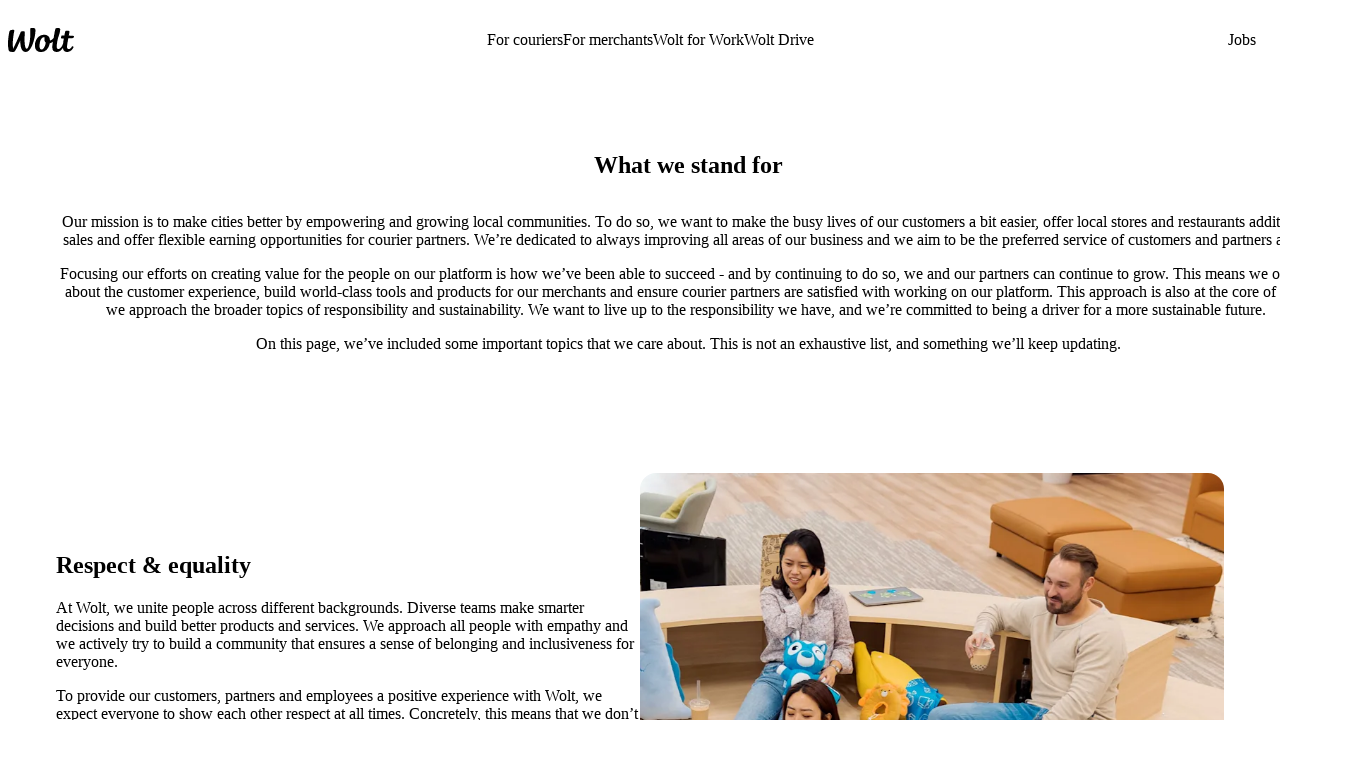

--- FILE ---
content_type: text/html; charset=utf-8
request_url: https://explore.wolt.com/en/est/about/wolt-values
body_size: 41279
content:
<!DOCTYPE html><html data-al-theme="light" lang="en-EE" dir="ltr" data-cb-theme="light" data-theme="light"><head><meta charSet="utf-8" data-next-head=""/><meta name="viewport" content="width=device-width, initial-scale=1.0" data-next-head=""/><meta name="format-detection" content="telephone=no" data-next-head=""/><title data-next-head="">Wolt Values - Wolt (Estonia)</title><meta name="description" content="At Wolt, we unite people across different cultures, faiths, social backgrounds, political views, sexual orientations, gender identities, and more. We truly believe diverse teams help us make smarter decisions and build better products and services." data-next-head=""/><meta property="og:title" content="Wolt Values | What We Stand For - Wolt (Estonia)" data-next-head=""/><meta property="og:description" content="At Wolt, we unite people across different cultures, faiths, social backgrounds, political views, sexual orientations, gender identities, and more. We truly believe diverse teams help us make smarter decisions and build better products and services." data-next-head=""/><meta property="og:image" content="https://images.ctfassets.net/23u853certza/7fwqY5eLiUAyvvps51mtTW/7ed9dbaa29eabd94784224b107167c96/og_image_mall_web__1_.jpeg" data-next-head=""/><meta property="og:url" content="https://explore.wolt.com/en/est/about/wolt-values" data-next-head=""/><meta property="og:type" content="website" data-next-head=""/><link rel="canonical" href="https://explore.wolt.com/en/est/about/wolt-values" data-next-head=""/><link rel="alternate" hrefLang="en-XK" href="https://explore.wolt.com/en/xkx/about/wolt-values" data-next-head=""/><link rel="alternate" hrefLang="en-MK" href="https://explore.wolt.com/en/mkd/about/wolt-values" data-next-head=""/><link rel="alternate" hrefLang="en-FI" href="https://explore.wolt.com/en/fin/about/wolt-values" data-next-head=""/><link rel="alternate" hrefLang="en-DE" href="https://explore.wolt.com/en/deu/about/wolt-values" data-next-head=""/><link rel="alternate" hrefLang="en-AT" href="https://explore.wolt.com/en/aut/about/wolt-values" data-next-head=""/><link rel="alternate" hrefLang="en-UZ" href="https://explore.wolt.com/en/uzb/about/wolt-values" data-next-head=""/><link rel="alternate" hrefLang="en-EE" href="https://explore.wolt.com/en/est/about/wolt-values" data-next-head=""/><link rel="alternate" hrefLang="en-LU" href="https://explore.wolt.com/en/lux/about/wolt-values" data-next-head=""/><link rel="alternate" hrefLang="en-GE" href="https://explore.wolt.com/en/geo/about/wolt-values" data-next-head=""/><link rel="alternate" hrefLang="en-AZ" href="https://explore.wolt.com/en/aze/about/wolt-values" data-next-head=""/><link rel="alternate" hrefLang="en-KZ" href="https://explore.wolt.com/en/kaz/about/wolt-values" data-next-head=""/><link rel="alternate" hrefLang="en-IS" href="https://explore.wolt.com/en/isl/about/wolt-values" data-next-head=""/><link rel="alternate" hrefLang="en-SE" href="https://explore.wolt.com/en/swe/about/wolt-values" data-next-head=""/><link rel="alternate" hrefLang="en-SK" href="https://explore.wolt.com/en/svk/about/wolt-values" data-next-head=""/><link rel="alternate" hrefLang="en-NO" href="https://explore.wolt.com/en/nor/about/wolt-values" data-next-head=""/><link rel="alternate" hrefLang="en-HU" href="https://explore.wolt.com/en/hun/about/wolt-values" data-next-head=""/><link rel="alternate" hrefLang="en-DK" href="https://explore.wolt.com/en/dnk/about/wolt-values" data-next-head=""/><link rel="alternate" hrefLang="en-CZ" href="https://explore.wolt.com/en/cze/about/wolt-values" data-next-head=""/><link rel="alternate" hrefLang="en-LV" href="https://explore.wolt.com/en/lva/about/wolt-values" data-next-head=""/><link rel="alternate" hrefLang="en-LT" href="https://explore.wolt.com/en/ltu/about/wolt-values" data-next-head=""/><link rel="alternate" hrefLang="en-AL" href="https://explore.wolt.com/en/alb/about/wolt-values" data-next-head=""/><link rel="alternate" hrefLang="en-CY" href="https://explore.wolt.com/en/cyp/about/wolt-values" data-next-head=""/><link rel="alternate" hrefLang="en-MT" href="https://explore.wolt.com/en/mlt/about/wolt-values" data-next-head=""/><link rel="alternate" hrefLang="en-JP" href="https://explore.wolt.com/en/jpn/about/wolt-values" data-next-head=""/><link rel="alternate" hrefLang="en-GR" href="https://explore.wolt.com/en/grc/about/wolt-values" data-next-head=""/><link rel="alternate" hrefLang="en-IL" href="https://explore.wolt.com/en/isr/about/wolt-values" data-next-head=""/><link rel="alternate" hrefLang="en-PL" href="https://explore.wolt.com/en/pol/about/wolt-values" data-next-head=""/><link rel="alternate" hrefLang="en-RS" href="https://explore.wolt.com/en/srb/about/wolt-values" data-next-head=""/><link rel="alternate" hrefLang="en-SI" href="https://explore.wolt.com/en/svn/about/wolt-values" data-next-head=""/><link rel="alternate" hrefLang="en-HR" href="https://explore.wolt.com/en/hrv/about/wolt-values" data-next-head=""/><link rel="alternate" hrefLang="en-BG" href="https://explore.wolt.com/en/bgr/about/wolt-values" data-next-head=""/><link rel="alternate" hrefLang="en-RO" href="https://explore.wolt.com/en/rou/about/wolt-values" data-next-head=""/><link rel="alternate" hrefLang="x-default" href="https://explore.wolt.com/about/wolt-values" data-next-head=""/><meta name="robots" content="max-image-preview:large" data-next-head=""/><meta http-equiv="Content-Security-Policy" content="default-src &#x27;self&#x27; &#x27;sha256-vGK3VUmzknSrZ6OBWEAFvRRxYHqRI7WpO9ZLYqZY0hk=&#x27; &#x27;sha256-2A49O5i3G4HAHlLciKByGF4O4wRL0XlmKTlm8rARXc0=&#x27; &#x27;sha256-pjprM2MqPRn88iW4hRURPMfprpaCJfnZBghu8j7UDHM=&#x27; &#x27;sha256-mz4YncVBadQ2icRJbO7tlHuQmZ3JUaRDl1Q4uyrellY=&#x27; &#x27;unsafe-inline&#x27; https://*.taboola.com https://pagead2.googlesyndication.com https://*.scratcher.io https://*.appsflyer.com https://polyfill.io https://*.googletagmanager.com connect.facebook.net https://www.googleadservices.com https://*.datadoghq-browser-agent.com https://api.mapbox.com snap.licdn.com *.yimg.jp *.criteo.com https://www.facebook.com https://www.youtube.com *.typeform.com *.ads-twitter.com c.seznam.cz https://*.doubleclick.net https://*.adform.net jsv3.recruitics.com https://www.redditstatic.com *.tiktok.com https://*.hotjar.com https://*.contentsquare.net https://*.contentsquare.com https://*.ninetailed.io js.hcaptcha.com https://js.zi-scripts.com https://www.dwin1.com; script-src &#x27;self&#x27; &#x27;sha256-vGK3VUmzknSrZ6OBWEAFvRRxYHqRI7WpO9ZLYqZY0hk=&#x27; &#x27;sha256-2A49O5i3G4HAHlLciKByGF4O4wRL0XlmKTlm8rARXc0=&#x27; &#x27;sha256-pjprM2MqPRn88iW4hRURPMfprpaCJfnZBghu8j7UDHM=&#x27; &#x27;sha256-mz4YncVBadQ2icRJbO7tlHuQmZ3JUaRDl1Q4uyrellY=&#x27; &#x27;unsafe-inline&#x27; blob: https://*.taboola.com https://pagead2.googlesyndication.com https://*.scratcher.io https://*.appsflyer.com https://polyfill.io https://*.googletagmanager.com connect.facebook.net https://www.googleadservices.com https://*.datadoghq-browser-agent.com https://api.mapbox.com snap.licdn.com *.yimg.jp *.criteo.com https://www.facebook.com https://www.youtube.com *.typeform.com *.ads-twitter.com c.seznam.cz https://*.doubleclick.net https://*.adform.net jsv3.recruitics.com https://www.redditstatic.com *.tiktok.com https://*.hotjar.com https://*.contentsquare.net https://*.contentsquare.com https://*.ninetailed.io js.hcaptcha.com https://js.zi-scripts.com https://www.dwin1.com; img-src &#x27;self&#x27; * data:; media-src &#x27;self&#x27; https://videos.ctfassets.net/23u853certza/; connect-src &#x27;self&#x27; *; object-src &#x27;none&#x27;; font-src &#x27;self&#x27; *.wolt.com https://*.appsflyer.com https://fonts.gstatic.com https://*.hotjar.com data:; style-src &#x27;self&#x27; *.wolt.com &#x27;unsafe-inline&#x27; https://www.googletagmanager.com https://fonts.googleapis.com https://*.hotjar.com; base-uri &#x27;none&#x27;; form-action https://www.facebook.com; worker-src &#x27;self&#x27; blob:; frame-src &#x27;self&#x27; * newassets.hcaptcha.com"/><link rel="shortcut icon" type="image/png" href="/favicon.ico"/><link rel="shortcut icon" type="image/png" sizes="16x16" href="/favicon-16x16.png"/><link rel="shortcut icon" type="image/png" sizes="32x32" href="/favicon-32x32.png"/><link rel="shortcut icon" type="image/png" sizes="96x96" href="/favicon-96x96.png"/><link rel="apple-touch-icon" sizes="57x57" href="/apple-icon-57x57.png"/><link rel="apple-touch-icon" sizes="60x60" href="/apple-icon-60x60.png"/><link rel="apple-touch-icon" sizes="72x72" href="/apple-icon-72x72.png"/><link rel="apple-touch-icon" sizes="76x76" href="/apple-icon-76x76.png"/><link rel="apple-touch-icon" sizes="114x114" href="/apple-icon-114x114.png"/><link rel="apple-touch-icon" sizes="120x120" href="/apple-icon-120x120.png"/><link rel="apple-touch-icon" sizes="144x144" href="/apple-icon-144x144.png"/><link rel="apple-touch-icon" sizes="152x152" href="/apple-icon-152x152.png"/><link rel="apple-touch-icon" sizes="180x180" href="/apple-icon-180x180.png"/><link rel="icon" type="image/png" sizes="192x192" href="/android-icon-192x192.png"/><link rel="manifest" href="/manifest.json"/><link rel="preconnect" href="https://images.ctfassets.net" crossorigin="anonymous"/><link rel="preload" href="https://webfonts.wolt.com/fonts/Omnes/OmnesLatin-SemiBold.woff2?v=3" as="font" crossorigin="anonymous"/><link rel="preload" href="https://webfonts.wolt.com/fonts/Omnes/OmnesLatin-Bold.woff2?v=3" as="font" crossorigin="anonymous"/><link rel="preload" href="https://webfonts.wolt.com/fonts/Omnes-Cond/OmnesCondLatin-Black.woff2" as="font" crossorigin="anonymous"/><link rel="preload" href="/_next/static/css/556d17d02f03faad.css" as="style"/><link rel="preload" href="/_next/static/css/76a081eb25e4aabc.css" as="style"/><link rel="preload" href="/_next/static/css/f8b699f563492b9c.css" as="style"/><meta name="sentry-trace" content="c5738d893248ea088efcc8f3ba25900d-f2d83c7df32a7d65"/><meta name="baggage" content="sentry-environment=production,sentry-release=1733090a164579b193ae5b3c516e463f1da41ed6,sentry-public_key=e0d094d822684c0c8ab79d9ab0cce72c,sentry-trace_id=c5738d893248ea088efcc8f3ba25900d"/><script type="application/ld+json" data-next-head="">{
  "@context": "https://schema.org",
  "@graph": [
    {
      "@context": "https://schema.org",
      "@type": "WebPage",
      "@id": "https://wolt.com",
      "name": "Wolt Values",
      "description": "At Wolt, we unite people across different cultures, faiths, social backgrounds, political views, sexual orientations, gender identities, and more. We truly believe diverse teams help us make smarter decisions and build better products and services.",
      "url": "https://explore.wolt.com/en/est/about/wolt-values",
      "datePublished": "2025-02-17T20:17:36.498Z",
      "dateCreated": "2025-02-17T20:17:36.498Z"
    }
  ]
}</script><link rel="preload" as="image" imageSrcSet="https://images.ctfassets.net/23u853certza/ByuEgYFuctNtpNBFOCzto/e764ab882690d91dcdf2386df3c9ba2d/Square_Web_Google_FB-Copy_of_587A7100.png?w=384&amp;q=75&amp;fm=webp 384w, https://images.ctfassets.net/23u853certza/ByuEgYFuctNtpNBFOCzto/e764ab882690d91dcdf2386df3c9ba2d/Square_Web_Google_FB-Copy_of_587A7100.png?w=640&amp;q=75&amp;fm=webp 640w, https://images.ctfassets.net/23u853certza/ByuEgYFuctNtpNBFOCzto/e764ab882690d91dcdf2386df3c9ba2d/Square_Web_Google_FB-Copy_of_587A7100.png?w=750&amp;q=75&amp;fm=webp 750w, https://images.ctfassets.net/23u853certza/ByuEgYFuctNtpNBFOCzto/e764ab882690d91dcdf2386df3c9ba2d/Square_Web_Google_FB-Copy_of_587A7100.png?w=828&amp;q=75&amp;fm=webp 828w, https://images.ctfassets.net/23u853certza/ByuEgYFuctNtpNBFOCzto/e764ab882690d91dcdf2386df3c9ba2d/Square_Web_Google_FB-Copy_of_587A7100.png?w=1080&amp;q=75&amp;fm=webp 1080w, https://images.ctfassets.net/23u853certza/ByuEgYFuctNtpNBFOCzto/e764ab882690d91dcdf2386df3c9ba2d/Square_Web_Google_FB-Copy_of_587A7100.png?w=1200&amp;q=75&amp;fm=webp 1200w, https://images.ctfassets.net/23u853certza/ByuEgYFuctNtpNBFOCzto/e764ab882690d91dcdf2386df3c9ba2d/Square_Web_Google_FB-Copy_of_587A7100.png?w=1920&amp;q=75&amp;fm=webp 1920w, https://images.ctfassets.net/23u853certza/ByuEgYFuctNtpNBFOCzto/e764ab882690d91dcdf2386df3c9ba2d/Square_Web_Google_FB-Copy_of_587A7100.png?w=2048&amp;q=75&amp;fm=webp 2048w, https://images.ctfassets.net/23u853certza/ByuEgYFuctNtpNBFOCzto/e764ab882690d91dcdf2386df3c9ba2d/Square_Web_Google_FB-Copy_of_587A7100.png?w=3840&amp;q=75&amp;fm=webp 3840w" imageSizes="(max-width: 840px) 100vw, (max-width: 1200px) 50vw, 50rem" data-next-head=""/><link rel="preload" as="image" imageSrcSet="https://images.ctfassets.net/23u853certza/5Z8JyB0HWlJoZ4nmH11XjO/adc895869c1b7f7761b0731c8fed7eb5/HQ_photos_1N8A6140_1.jpg?w=384&amp;q=75&amp;fm=webp 384w, https://images.ctfassets.net/23u853certza/5Z8JyB0HWlJoZ4nmH11XjO/adc895869c1b7f7761b0731c8fed7eb5/HQ_photos_1N8A6140_1.jpg?w=640&amp;q=75&amp;fm=webp 640w, https://images.ctfassets.net/23u853certza/5Z8JyB0HWlJoZ4nmH11XjO/adc895869c1b7f7761b0731c8fed7eb5/HQ_photos_1N8A6140_1.jpg?w=750&amp;q=75&amp;fm=webp 750w, https://images.ctfassets.net/23u853certza/5Z8JyB0HWlJoZ4nmH11XjO/adc895869c1b7f7761b0731c8fed7eb5/HQ_photos_1N8A6140_1.jpg?w=828&amp;q=75&amp;fm=webp 828w, https://images.ctfassets.net/23u853certza/5Z8JyB0HWlJoZ4nmH11XjO/adc895869c1b7f7761b0731c8fed7eb5/HQ_photos_1N8A6140_1.jpg?w=1080&amp;q=75&amp;fm=webp 1080w, https://images.ctfassets.net/23u853certza/5Z8JyB0HWlJoZ4nmH11XjO/adc895869c1b7f7761b0731c8fed7eb5/HQ_photos_1N8A6140_1.jpg?w=1200&amp;q=75&amp;fm=webp 1200w, https://images.ctfassets.net/23u853certza/5Z8JyB0HWlJoZ4nmH11XjO/adc895869c1b7f7761b0731c8fed7eb5/HQ_photos_1N8A6140_1.jpg?w=1920&amp;q=75&amp;fm=webp 1920w, https://images.ctfassets.net/23u853certza/5Z8JyB0HWlJoZ4nmH11XjO/adc895869c1b7f7761b0731c8fed7eb5/HQ_photos_1N8A6140_1.jpg?w=2048&amp;q=75&amp;fm=webp 2048w, https://images.ctfassets.net/23u853certza/5Z8JyB0HWlJoZ4nmH11XjO/adc895869c1b7f7761b0731c8fed7eb5/HQ_photos_1N8A6140_1.jpg?w=3840&amp;q=75&amp;fm=webp 3840w" imageSizes="(max-width: 840px) 100vw, (max-width: 1200px) 50vw, 50rem" data-next-head=""/><link rel="preload" as="image" imageSrcSet="https://images.ctfassets.net/23u853certza/5ftRjtaSW7Np6cy5ZhtApo/69e11c1595698655f2bfc66ca90d05a4/Header_1-Flexible_hours.jpg?w=384&amp;q=75&amp;fm=webp 384w, https://images.ctfassets.net/23u853certza/5ftRjtaSW7Np6cy5ZhtApo/69e11c1595698655f2bfc66ca90d05a4/Header_1-Flexible_hours.jpg?w=640&amp;q=75&amp;fm=webp 640w, https://images.ctfassets.net/23u853certza/5ftRjtaSW7Np6cy5ZhtApo/69e11c1595698655f2bfc66ca90d05a4/Header_1-Flexible_hours.jpg?w=750&amp;q=75&amp;fm=webp 750w, https://images.ctfassets.net/23u853certza/5ftRjtaSW7Np6cy5ZhtApo/69e11c1595698655f2bfc66ca90d05a4/Header_1-Flexible_hours.jpg?w=828&amp;q=75&amp;fm=webp 828w, https://images.ctfassets.net/23u853certza/5ftRjtaSW7Np6cy5ZhtApo/69e11c1595698655f2bfc66ca90d05a4/Header_1-Flexible_hours.jpg?w=1080&amp;q=75&amp;fm=webp 1080w, https://images.ctfassets.net/23u853certza/5ftRjtaSW7Np6cy5ZhtApo/69e11c1595698655f2bfc66ca90d05a4/Header_1-Flexible_hours.jpg?w=1200&amp;q=75&amp;fm=webp 1200w, https://images.ctfassets.net/23u853certza/5ftRjtaSW7Np6cy5ZhtApo/69e11c1595698655f2bfc66ca90d05a4/Header_1-Flexible_hours.jpg?w=1920&amp;q=75&amp;fm=webp 1920w, https://images.ctfassets.net/23u853certza/5ftRjtaSW7Np6cy5ZhtApo/69e11c1595698655f2bfc66ca90d05a4/Header_1-Flexible_hours.jpg?w=2048&amp;q=75&amp;fm=webp 2048w, https://images.ctfassets.net/23u853certza/5ftRjtaSW7Np6cy5ZhtApo/69e11c1595698655f2bfc66ca90d05a4/Header_1-Flexible_hours.jpg?w=3840&amp;q=75&amp;fm=webp 3840w" imageSizes="(max-width: 840px) 100vw, (max-width: 1200px) 50vw, 50rem" data-next-head=""/><link rel="preload" as="image" imageSrcSet="https://images.ctfassets.net/23u853certza/4dx298ehJ9jSIKBV6TOIVt/c0c1aa1714b52ade106daefdf46ae417/Square_Web_Google_FB-IMG_8058.png?w=384&amp;q=75&amp;fm=webp 384w, https://images.ctfassets.net/23u853certza/4dx298ehJ9jSIKBV6TOIVt/c0c1aa1714b52ade106daefdf46ae417/Square_Web_Google_FB-IMG_8058.png?w=640&amp;q=75&amp;fm=webp 640w, https://images.ctfassets.net/23u853certza/4dx298ehJ9jSIKBV6TOIVt/c0c1aa1714b52ade106daefdf46ae417/Square_Web_Google_FB-IMG_8058.png?w=750&amp;q=75&amp;fm=webp 750w, https://images.ctfassets.net/23u853certza/4dx298ehJ9jSIKBV6TOIVt/c0c1aa1714b52ade106daefdf46ae417/Square_Web_Google_FB-IMG_8058.png?w=828&amp;q=75&amp;fm=webp 828w, https://images.ctfassets.net/23u853certza/4dx298ehJ9jSIKBV6TOIVt/c0c1aa1714b52ade106daefdf46ae417/Square_Web_Google_FB-IMG_8058.png?w=1080&amp;q=75&amp;fm=webp 1080w, https://images.ctfassets.net/23u853certza/4dx298ehJ9jSIKBV6TOIVt/c0c1aa1714b52ade106daefdf46ae417/Square_Web_Google_FB-IMG_8058.png?w=1200&amp;q=75&amp;fm=webp 1200w, https://images.ctfassets.net/23u853certza/4dx298ehJ9jSIKBV6TOIVt/c0c1aa1714b52ade106daefdf46ae417/Square_Web_Google_FB-IMG_8058.png?w=1920&amp;q=75&amp;fm=webp 1920w, https://images.ctfassets.net/23u853certza/4dx298ehJ9jSIKBV6TOIVt/c0c1aa1714b52ade106daefdf46ae417/Square_Web_Google_FB-IMG_8058.png?w=2048&amp;q=75&amp;fm=webp 2048w, https://images.ctfassets.net/23u853certza/4dx298ehJ9jSIKBV6TOIVt/c0c1aa1714b52ade106daefdf46ae417/Square_Web_Google_FB-IMG_8058.png?w=3840&amp;q=75&amp;fm=webp 3840w" imageSizes="(max-width: 840px) 100vw, (max-width: 1200px) 50vw, 50rem" data-next-head=""/><link rel="preload" as="image" imageSrcSet="https://images.ctfassets.net/23u853certza/17iQfCvisu8MlTAxIDKqeX/889aea2a6256fc10709ba3e93b57aee4/Square_Web_Google_FB-WoltMarket_people_77.png?w=384&amp;q=75&amp;fm=webp 384w, https://images.ctfassets.net/23u853certza/17iQfCvisu8MlTAxIDKqeX/889aea2a6256fc10709ba3e93b57aee4/Square_Web_Google_FB-WoltMarket_people_77.png?w=640&amp;q=75&amp;fm=webp 640w, https://images.ctfassets.net/23u853certza/17iQfCvisu8MlTAxIDKqeX/889aea2a6256fc10709ba3e93b57aee4/Square_Web_Google_FB-WoltMarket_people_77.png?w=750&amp;q=75&amp;fm=webp 750w, https://images.ctfassets.net/23u853certza/17iQfCvisu8MlTAxIDKqeX/889aea2a6256fc10709ba3e93b57aee4/Square_Web_Google_FB-WoltMarket_people_77.png?w=828&amp;q=75&amp;fm=webp 828w, https://images.ctfassets.net/23u853certza/17iQfCvisu8MlTAxIDKqeX/889aea2a6256fc10709ba3e93b57aee4/Square_Web_Google_FB-WoltMarket_people_77.png?w=1080&amp;q=75&amp;fm=webp 1080w, https://images.ctfassets.net/23u853certza/17iQfCvisu8MlTAxIDKqeX/889aea2a6256fc10709ba3e93b57aee4/Square_Web_Google_FB-WoltMarket_people_77.png?w=1200&amp;q=75&amp;fm=webp 1200w, https://images.ctfassets.net/23u853certza/17iQfCvisu8MlTAxIDKqeX/889aea2a6256fc10709ba3e93b57aee4/Square_Web_Google_FB-WoltMarket_people_77.png?w=1920&amp;q=75&amp;fm=webp 1920w, https://images.ctfassets.net/23u853certza/17iQfCvisu8MlTAxIDKqeX/889aea2a6256fc10709ba3e93b57aee4/Square_Web_Google_FB-WoltMarket_people_77.png?w=2048&amp;q=75&amp;fm=webp 2048w, https://images.ctfassets.net/23u853certza/17iQfCvisu8MlTAxIDKqeX/889aea2a6256fc10709ba3e93b57aee4/Square_Web_Google_FB-WoltMarket_people_77.png?w=3840&amp;q=75&amp;fm=webp 3840w" imageSizes="(max-width: 840px) 100vw, (max-width: 1200px) 50vw, 50rem" data-next-head=""/><style>@layer reset, alchemy.reset, cb, alchemy, wpt-ui;</style><link href="https://webfonts.wolt.com/index.css" rel="stylesheet"/><link href="https://webfonts.wolt.com/omnes-cond.css" rel="stylesheet"/><script>(()=>{let a=["light","dark","lightHighContrast"],b=a=>document.cookie.split("; ").find(b=>b.startsWith(`${a}=`))?.split("=")[1],c=(()=>{let c=b("app-theme-setting"),d=b("cwc-theme-mode"),e=c??d;return e&&a.some(a=>a===e)?e:void 0})()??(window.matchMedia("(prefers-contrast: more)").matches?"lightHighContrast":window.matchMedia("(prefers-color-scheme: dark)").matches?"dark":"light");document.documentElement.setAttribute("data-theme",c),document.documentElement.setAttribute("data-cb-theme",c),document.documentElement.setAttribute("data-al-theme",c)})()</script><link rel="stylesheet" href="/_next/static/css/556d17d02f03faad.css" data-n-g=""/><link rel="stylesheet" href="/_next/static/css/76a081eb25e4aabc.css" data-n-p=""/><link rel="stylesheet" href="/_next/static/css/f8b699f563492b9c.css" data-n-p=""/><noscript data-n-css=""></noscript><script defer="" noModule="" src="/_next/static/chunks/polyfills-42372ed130431b0a.js"></script><script src="/_next/static/chunks/webpack-f796ccae61924d7c.js" defer=""></script><script src="/_next/static/chunks/framework-edcc484256c7e435.js" defer=""></script><script src="/_next/static/chunks/main-382ba9207858094b.js" defer=""></script><script src="/_next/static/chunks/pages/_app-a379c7dca7d7b051.js" defer=""></script><script src="/_next/static/chunks/c1066cb6-5b643be50fb60ce5.js" defer=""></script><script src="/_next/static/chunks/3985-3f52a096f9abd025.js" defer=""></script><script src="/_next/static/chunks/6346-68d4bdd6c435b37f.js" defer=""></script><script src="/_next/static/chunks/2123-5018994acebf310a.js" defer=""></script><script src="/_next/static/chunks/2946-3be6b7cf9f9b2707.js" defer=""></script><script src="/_next/static/chunks/4151-bbf8e0ba3a8b3065.js" defer=""></script><script src="/_next/static/chunks/9473-d1f5a669af6189f9.js" defer=""></script><script src="/_next/static/chunks/3963-dac4c71768476989.js" defer=""></script><script src="/_next/static/chunks/4308-62192395fe90ca7c.js" defer=""></script><script src="/_next/static/chunks/1151-08d3ef16d80ca8ac.js" defer=""></script><script src="/_next/static/chunks/3748-1ddd8ad2da4238bb.js" defer=""></script><script src="/_next/static/chunks/6148-f56973d90264e3e0.js" defer=""></script><script src="/_next/static/chunks/2200-7a8921cb95b31d6b.js" defer=""></script><script src="/_next/static/chunks/4527-be105b88e375d687.js" defer=""></script><script src="/_next/static/chunks/1097-6befaeff234c6e04.js" defer=""></script><script src="/_next/static/chunks/7920-b25908be50d41dc8.js" defer=""></script><script src="/_next/static/chunks/8399-d6194dc89e32277e.js" defer=""></script><script src="/_next/static/chunks/9962-cfa60d9164a977f8.js" defer=""></script><script src="/_next/static/chunks/9229-f2b4a5e6ef8f063b.js" defer=""></script><script src="/_next/static/chunks/pages/__internal__/%5Blocale%5D/%5Bcountry%5D/%5B%5B...slug%5D%5D-7dae90c491de3fb9.js" defer=""></script><script src="/_next/static/9ySOKo2oDuIAPKj9O_1or/_buildManifest.js" defer=""></script><script src="/_next/static/9ySOKo2oDuIAPKj9O_1or/_ssgManifest.js" defer=""></script><style data-styled="" data-styled-version="6.3.8">@layer reset{html,body,div,span,applet,object,iframe,h1,h2,h3,h4,h5,h6,p,blockquote,pre,a,abbr,acronym,address,big,cite,code,del,dfn,em,img,ins,kbd,q,s,samp,small,strike,strong,tt,var,b,u,i,center,dl,dt,dd,ol,ul,li,fieldset,form,label,legend,table,caption,tbody,tfoot,thead,tr,th,td,article,aside,canvas,details,embed,figure,figcaption,footer,header,hgroup,menu,nav,output,ruby,section,summary,time,mark,audio,video{margin:0;padding:0;border:0;font:inherit;vertical-align:baseline;}article,aside,details,figcaption,figure,footer,header,hgroup,menu,nav,section{display:block;}body{line-height:1;}blockquote,q{quotes:none;}blockquote::before,blockquote::after,q::before,q::after{content:'';content:none;}table{border-collapse:collapse;border-spacing:0;}a{text-decoration:none;}}/*!sc*/
html{height:100%;scroll-padding-top:5rem;--scrollbar-width:0px;}/*!sc*/
body{min-width:320px;min-height:fit-content;color:var(--cb-color-text);background-color:var(--cb-color-bg);padding-inline-end:var(--scrollbar-width);}/*!sc*/
body.noscroll{overflow:hidden;}/*!sc*/
:root{--side-padding:48px;--content-width:calc(1600px + var(--side-padding) * 2);--slice-margin-block:7.5rem;--slice-fullscreen-margin-block:0;}/*!sc*/
@media screen and (max-width: 840px){:root{--side-padding:16px;--slice-margin-block:5rem;}}/*!sc*/
@media screen and (max-width: 480px){:root{--slice-margin-block:3.75rem;}}/*!sc*/
@layer reset{h1,h2,h3,h4,h5,h6{text-wrap:balance;}button{border:none;background:none;padding:0;}i{font-style:italic;}*,*::before,*::after{box-sizing:border-box;outline:none;}.js-focus-visible .focus-visible,*:focus-visible{outline:2px solid var(--cb-color-outline-focused);}}/*!sc*/
#__next{display:flex;flex-direction:column;min-height:100vh;position:relative;z-index:0;}/*!sc*/
data-styled.g1[id="sc-global-HhSAp1"]{content:"sc-global-HhSAp1,"}/*!sc*/
.etTzme{position:relative;z-index:1;display:flex;flex-direction:column;flex:1;}/*!sc*/
data-styled.g16[id="sc-a28450c3-0"]{content:"etTzme,"}/*!sc*/
.fvZMti{position:relative;display:flex;flex-direction:column;flex:1;background-color:var(--cb-color-bg);border-radius:0 0 1.5rem 1.5rem;padding-bottom:1.5rem;}/*!sc*/
data-styled.g17[id="sc-a28450c3-1"]{content:"fvZMti,"}/*!sc*/
.gDUJVX{flex:1;}/*!sc*/
.gDUJVX>*:first-child{margin-top:0;}/*!sc*/
data-styled.g18[id="sc-a28450c3-2"]{content:"gDUJVX,"}/*!sc*/
.hqZcbo{position:relative;bottom:0;width:calc(100% - var(--scrollbar-width));}/*!sc*/
.hqZcbo::before{content:'';position:absolute;top:-1.5rem;width:calc(100% - var(--scrollbar-width));height:1.5rem;background:rgba(20,20,20,1);}/*!sc*/
data-styled.g19[id="sc-a28450c3-3"]{content:"hqZcbo,"}/*!sc*/
.eCsXWB{width:100%;z-index:1;position:sticky;left:0;top:0;}/*!sc*/
data-styled.g20[id="sc-a28450c3-4"]{content:"eCsXWB,"}/*!sc*/
.dgiXjr{max-height:100vh;background:transparent;}/*!sc*/
data-styled.g22[id="sc-a28450c3-6"]{content:"dgiXjr,"}/*!sc*/
.BeTY{flex:1;display:flex;flex-direction:column;}/*!sc*/
data-styled.g23[id="sc-a28450c3-7"]{content:"BeTY,"}/*!sc*/
.gjbgTc{list-style:none;margin:0;padding:0;}/*!sc*/
data-styled.g52[id="sc-fa303410-0"]{content:"gjbgTc,"}/*!sc*/
.dDEMMP >label,.dDEMMP button{font:var(--cb-font-body-label);}/*!sc*/
@media screen and (max-width: 840px){.dDEMMP >label,.dDEMMP button{color:var(--cb-color-fixed-white);width:100%;text-align:start;}}/*!sc*/
data-styled.g54[id="sc-fa303410-2"]{content:"dDEMMP,"}/*!sc*/
.gufqTm{margin-top:var(--slice-margin-block);width:100%;}/*!sc*/
data-styled.g110[id="sc-98d256b7-0"]{content:"gufqTm,"}/*!sc*/
.kBmeBq{margin:var(--slice-margin-block) 0;padding:0 var(--side-padding);}/*!sc*/
.kBmeBq:first-of-type{margin-top:0;}/*!sc*/
data-styled.g112[id="sc-98d256b7-2"]{content:"kBmeBq,"}/*!sc*/
.czgQyT{position:absolute;width:100%;height:100%;inset:0;transition:transform 200ms ease-out;}/*!sc*/
@media (prefers-reduced-motion:reduce){.czgQyT{transition:transform 0.01ms;}}/*!sc*/
.czgQyT>*{height:100%;}/*!sc*/
.czgQyT .LargeCard__ImageContainer__Image{object-fit:cover;object-position:50% 50%;pointer-events:none;}/*!sc*/
data-styled.g198[id="sc-ad59b636-0"]{content:"czgQyT,"}/*!sc*/
.cuUvZC{position:absolute;width:100%;height:100%;top:0;inset-inline-end:0;overflow:hidden;display:flex;justify-content:center;align-items:center;}/*!sc*/
data-styled.g199[id="sc-ad59b636-1"]{content:"cuUvZC,"}/*!sc*/
.jHmgrm{width:100%;padding-bottom:100%;position:relative;align-self:flex-start;margin-bottom:0;}/*!sc*/
@media screen and (min-width: 841px){.jHmgrm{padding-bottom:56.25%;margin-bottom:0;}}/*!sc*/
data-styled.g201[id="sc-b8f7df01-0"]{content:"jHmgrm,"}/*!sc*/
.bTivQt{position:absolute;width:100%;height:100%;top:0;display:flex;justify-content:flex-start;overflow:hidden;border-radius:1rem;inset-inline-end:0;transform:translateZ(0);}/*!sc*/
.YZqGe{position:absolute;width:100%;height:100%;top:0;display:flex;justify-content:flex-start;overflow:hidden;border-radius:1rem;inset-inline-start:0;transform:translateZ(0);}/*!sc*/
data-styled.g202[id="sc-b8f7df01-1"]{content:"bTivQt,YZqGe,"}/*!sc*/
.hoYvsk{max-width:81.25rem;margin:0 auto;}/*!sc*/
data-styled.g204[id="sc-728d6405-0"]{content:"hoYvsk,"}/*!sc*/
.jKwcbm{display:flex;flex-direction:column-reverse;gap:3rem;}/*!sc*/
@media screen and (min-width: 841px){.jKwcbm{flex-direction:row;}.jKwcbm >*{flex-grow:1;flex-basis:0;}}/*!sc*/
.fveykL{display:flex;flex-direction:column-reverse;gap:3rem;}/*!sc*/
@media screen and (min-width: 841px){.fveykL{flex-direction:row-reverse;}.fveykL >*{flex-grow:1;flex-basis:0;}}/*!sc*/
data-styled.g205[id="sc-728d6405-1"]{content:"jKwcbm,fveykL,"}/*!sc*/
.dTvftw{align-self:center;width:100%;}/*!sc*/
@media screen and (min-width: 841px){.dTvftw{margin:initial;max-width:initial;}}/*!sc*/
data-styled.g206[id="sc-728d6405-2"]{content:"dTvftw,"}/*!sc*/
.jAxcSJ{padding-top:0;padding-bottom:0;}/*!sc*/
@media screen and (min-width: 841px){.jAxcSJ{padding-top:1rem;padding-bottom:1rem;padding-inline:1.5rem 0rem;}}/*!sc*/
@media screen and (min-width: 1201px){.jAxcSJ{padding-inline:2.5rem 0rem;}}/*!sc*/
.eVslYB{padding-top:0;padding-bottom:0;}/*!sc*/
@media screen and (min-width: 841px){.eVslYB{padding-top:1rem;padding-bottom:1rem;padding-inline:1.5rem 0rem;}}/*!sc*/
@media screen and (min-width: 1201px){.eVslYB{padding-inline:0rem 2.5rem;}}/*!sc*/
data-styled.g207[id="sc-728d6405-3"]{content:"jAxcSJ,eVslYB,"}/*!sc*/
.cqEHOD{color:var(--cb-color-text);margin-bottom:0.75rem;overflow-wrap:break-word;}/*!sc*/
[data-theme-domain="merchant"] .cqEHOD{font-weight:var(--cb-font-weight-medium);}/*!sc*/
@media screen and (min-width: 841px){.cqEHOD{margin-bottom:1.25rem;margin-top:0;}}/*!sc*/
data-styled.g209[id="sc-728d6405-5"]{content:"cqEHOD,"}/*!sc*/
.hTrETo{white-space:pre-wrap;color:var(--cb-color-text-subdued);}/*!sc*/
.hTrETo >h3{margin-top:0;}/*!sc*/
[data-theme-domain="merchant"] .hTrETo >h3{font-weight:var(--cb-font-weight-medium);}/*!sc*/
data-styled.g210[id="sc-728d6405-6"]{content:"hTrETo,"}/*!sc*/
.hvNOXz{display:flex;flex-direction:column;width:100%;margin:var(--slice-margin-block) 0 var( --slice-margin-block );}/*!sc*/
.hvNOXz>*:last-child{margin-bottom:0;}/*!sc*/
data-styled.g292[id="sc-896f7dcb-0"]{content:"hvNOXz,"}/*!sc*/
.bXxoDb{width:100%;max-width:80rem;padding:0 var(--side-padding);margin:0 auto;margin-bottom:3rem;margin-top:3.75rem;}/*!sc*/
.bXxoDb>*:last-child{margin-bottom:0;}/*!sc*/
@media screen and (max-width: 480px){.bXxoDb{margin-top:3rem;}}/*!sc*/
data-styled.g293[id="sc-896f7dcb-1"]{content:"bXxoDb,"}/*!sc*/
.jExNKc{text-align:center;margin-bottom:1.5rem;color:var(--cb-color-text);overflow-wrap:break-word;}/*!sc*/
data-styled.g294[id="sc-896f7dcb-2"]{content:"jExNKc,"}/*!sc*/
.hQhgng{text-align:center;white-space:pre-wrap;margin-bottom:3rem;color:var(--cb-color-text-subdued);}/*!sc*/
data-styled.g295[id="sc-896f7dcb-3"]{content:"hQhgng,"}/*!sc*/
</style></head><body><noscript><iframe src="https://www.googletagmanager.com/ns.html?id=GTM-5QPNRCB"
            height="0" width="0" style="display:none;visibility:hidden"></iframe></noscript><link rel="preload" as="image" imageSrcSet="https://images.ctfassets.net/23u853certza/ByuEgYFuctNtpNBFOCzto/e764ab882690d91dcdf2386df3c9ba2d/Square_Web_Google_FB-Copy_of_587A7100.png?w=384&amp;q=75&amp;fm=webp 384w, https://images.ctfassets.net/23u853certza/ByuEgYFuctNtpNBFOCzto/e764ab882690d91dcdf2386df3c9ba2d/Square_Web_Google_FB-Copy_of_587A7100.png?w=640&amp;q=75&amp;fm=webp 640w, https://images.ctfassets.net/23u853certza/ByuEgYFuctNtpNBFOCzto/e764ab882690d91dcdf2386df3c9ba2d/Square_Web_Google_FB-Copy_of_587A7100.png?w=750&amp;q=75&amp;fm=webp 750w, https://images.ctfassets.net/23u853certza/ByuEgYFuctNtpNBFOCzto/e764ab882690d91dcdf2386df3c9ba2d/Square_Web_Google_FB-Copy_of_587A7100.png?w=828&amp;q=75&amp;fm=webp 828w, https://images.ctfassets.net/23u853certza/ByuEgYFuctNtpNBFOCzto/e764ab882690d91dcdf2386df3c9ba2d/Square_Web_Google_FB-Copy_of_587A7100.png?w=1080&amp;q=75&amp;fm=webp 1080w, https://images.ctfassets.net/23u853certza/ByuEgYFuctNtpNBFOCzto/e764ab882690d91dcdf2386df3c9ba2d/Square_Web_Google_FB-Copy_of_587A7100.png?w=1200&amp;q=75&amp;fm=webp 1200w, https://images.ctfassets.net/23u853certza/ByuEgYFuctNtpNBFOCzto/e764ab882690d91dcdf2386df3c9ba2d/Square_Web_Google_FB-Copy_of_587A7100.png?w=1920&amp;q=75&amp;fm=webp 1920w, https://images.ctfassets.net/23u853certza/ByuEgYFuctNtpNBFOCzto/e764ab882690d91dcdf2386df3c9ba2d/Square_Web_Google_FB-Copy_of_587A7100.png?w=2048&amp;q=75&amp;fm=webp 2048w, https://images.ctfassets.net/23u853certza/ByuEgYFuctNtpNBFOCzto/e764ab882690d91dcdf2386df3c9ba2d/Square_Web_Google_FB-Copy_of_587A7100.png?w=3840&amp;q=75&amp;fm=webp 3840w" imageSizes="(max-width: 840px) 100vw, (max-width: 1200px) 50vw, 50rem"/><link rel="preload" as="image" imageSrcSet="https://images.ctfassets.net/23u853certza/5Z8JyB0HWlJoZ4nmH11XjO/adc895869c1b7f7761b0731c8fed7eb5/HQ_photos_1N8A6140_1.jpg?w=384&amp;q=75&amp;fm=webp 384w, https://images.ctfassets.net/23u853certza/5Z8JyB0HWlJoZ4nmH11XjO/adc895869c1b7f7761b0731c8fed7eb5/HQ_photos_1N8A6140_1.jpg?w=640&amp;q=75&amp;fm=webp 640w, https://images.ctfassets.net/23u853certza/5Z8JyB0HWlJoZ4nmH11XjO/adc895869c1b7f7761b0731c8fed7eb5/HQ_photos_1N8A6140_1.jpg?w=750&amp;q=75&amp;fm=webp 750w, https://images.ctfassets.net/23u853certza/5Z8JyB0HWlJoZ4nmH11XjO/adc895869c1b7f7761b0731c8fed7eb5/HQ_photos_1N8A6140_1.jpg?w=828&amp;q=75&amp;fm=webp 828w, https://images.ctfassets.net/23u853certza/5Z8JyB0HWlJoZ4nmH11XjO/adc895869c1b7f7761b0731c8fed7eb5/HQ_photos_1N8A6140_1.jpg?w=1080&amp;q=75&amp;fm=webp 1080w, https://images.ctfassets.net/23u853certza/5Z8JyB0HWlJoZ4nmH11XjO/adc895869c1b7f7761b0731c8fed7eb5/HQ_photos_1N8A6140_1.jpg?w=1200&amp;q=75&amp;fm=webp 1200w, https://images.ctfassets.net/23u853certza/5Z8JyB0HWlJoZ4nmH11XjO/adc895869c1b7f7761b0731c8fed7eb5/HQ_photos_1N8A6140_1.jpg?w=1920&amp;q=75&amp;fm=webp 1920w, https://images.ctfassets.net/23u853certza/5Z8JyB0HWlJoZ4nmH11XjO/adc895869c1b7f7761b0731c8fed7eb5/HQ_photos_1N8A6140_1.jpg?w=2048&amp;q=75&amp;fm=webp 2048w, https://images.ctfassets.net/23u853certza/5Z8JyB0HWlJoZ4nmH11XjO/adc895869c1b7f7761b0731c8fed7eb5/HQ_photos_1N8A6140_1.jpg?w=3840&amp;q=75&amp;fm=webp 3840w" imageSizes="(max-width: 840px) 100vw, (max-width: 1200px) 50vw, 50rem"/><link rel="preload" as="image" imageSrcSet="https://images.ctfassets.net/23u853certza/5ftRjtaSW7Np6cy5ZhtApo/69e11c1595698655f2bfc66ca90d05a4/Header_1-Flexible_hours.jpg?w=384&amp;q=75&amp;fm=webp 384w, https://images.ctfassets.net/23u853certza/5ftRjtaSW7Np6cy5ZhtApo/69e11c1595698655f2bfc66ca90d05a4/Header_1-Flexible_hours.jpg?w=640&amp;q=75&amp;fm=webp 640w, https://images.ctfassets.net/23u853certza/5ftRjtaSW7Np6cy5ZhtApo/69e11c1595698655f2bfc66ca90d05a4/Header_1-Flexible_hours.jpg?w=750&amp;q=75&amp;fm=webp 750w, https://images.ctfassets.net/23u853certza/5ftRjtaSW7Np6cy5ZhtApo/69e11c1595698655f2bfc66ca90d05a4/Header_1-Flexible_hours.jpg?w=828&amp;q=75&amp;fm=webp 828w, https://images.ctfassets.net/23u853certza/5ftRjtaSW7Np6cy5ZhtApo/69e11c1595698655f2bfc66ca90d05a4/Header_1-Flexible_hours.jpg?w=1080&amp;q=75&amp;fm=webp 1080w, https://images.ctfassets.net/23u853certza/5ftRjtaSW7Np6cy5ZhtApo/69e11c1595698655f2bfc66ca90d05a4/Header_1-Flexible_hours.jpg?w=1200&amp;q=75&amp;fm=webp 1200w, https://images.ctfassets.net/23u853certza/5ftRjtaSW7Np6cy5ZhtApo/69e11c1595698655f2bfc66ca90d05a4/Header_1-Flexible_hours.jpg?w=1920&amp;q=75&amp;fm=webp 1920w, https://images.ctfassets.net/23u853certza/5ftRjtaSW7Np6cy5ZhtApo/69e11c1595698655f2bfc66ca90d05a4/Header_1-Flexible_hours.jpg?w=2048&amp;q=75&amp;fm=webp 2048w, https://images.ctfassets.net/23u853certza/5ftRjtaSW7Np6cy5ZhtApo/69e11c1595698655f2bfc66ca90d05a4/Header_1-Flexible_hours.jpg?w=3840&amp;q=75&amp;fm=webp 3840w" imageSizes="(max-width: 840px) 100vw, (max-width: 1200px) 50vw, 50rem"/><link rel="preload" as="image" imageSrcSet="https://images.ctfassets.net/23u853certza/4dx298ehJ9jSIKBV6TOIVt/c0c1aa1714b52ade106daefdf46ae417/Square_Web_Google_FB-IMG_8058.png?w=384&amp;q=75&amp;fm=webp 384w, https://images.ctfassets.net/23u853certza/4dx298ehJ9jSIKBV6TOIVt/c0c1aa1714b52ade106daefdf46ae417/Square_Web_Google_FB-IMG_8058.png?w=640&amp;q=75&amp;fm=webp 640w, https://images.ctfassets.net/23u853certza/4dx298ehJ9jSIKBV6TOIVt/c0c1aa1714b52ade106daefdf46ae417/Square_Web_Google_FB-IMG_8058.png?w=750&amp;q=75&amp;fm=webp 750w, https://images.ctfassets.net/23u853certza/4dx298ehJ9jSIKBV6TOIVt/c0c1aa1714b52ade106daefdf46ae417/Square_Web_Google_FB-IMG_8058.png?w=828&amp;q=75&amp;fm=webp 828w, https://images.ctfassets.net/23u853certza/4dx298ehJ9jSIKBV6TOIVt/c0c1aa1714b52ade106daefdf46ae417/Square_Web_Google_FB-IMG_8058.png?w=1080&amp;q=75&amp;fm=webp 1080w, https://images.ctfassets.net/23u853certza/4dx298ehJ9jSIKBV6TOIVt/c0c1aa1714b52ade106daefdf46ae417/Square_Web_Google_FB-IMG_8058.png?w=1200&amp;q=75&amp;fm=webp 1200w, https://images.ctfassets.net/23u853certza/4dx298ehJ9jSIKBV6TOIVt/c0c1aa1714b52ade106daefdf46ae417/Square_Web_Google_FB-IMG_8058.png?w=1920&amp;q=75&amp;fm=webp 1920w, https://images.ctfassets.net/23u853certza/4dx298ehJ9jSIKBV6TOIVt/c0c1aa1714b52ade106daefdf46ae417/Square_Web_Google_FB-IMG_8058.png?w=2048&amp;q=75&amp;fm=webp 2048w, https://images.ctfassets.net/23u853certza/4dx298ehJ9jSIKBV6TOIVt/c0c1aa1714b52ade106daefdf46ae417/Square_Web_Google_FB-IMG_8058.png?w=3840&amp;q=75&amp;fm=webp 3840w" imageSizes="(max-width: 840px) 100vw, (max-width: 1200px) 50vw, 50rem"/><link rel="preload" as="image" imageSrcSet="https://images.ctfassets.net/23u853certza/17iQfCvisu8MlTAxIDKqeX/889aea2a6256fc10709ba3e93b57aee4/Square_Web_Google_FB-WoltMarket_people_77.png?w=384&amp;q=75&amp;fm=webp 384w, https://images.ctfassets.net/23u853certza/17iQfCvisu8MlTAxIDKqeX/889aea2a6256fc10709ba3e93b57aee4/Square_Web_Google_FB-WoltMarket_people_77.png?w=640&amp;q=75&amp;fm=webp 640w, https://images.ctfassets.net/23u853certza/17iQfCvisu8MlTAxIDKqeX/889aea2a6256fc10709ba3e93b57aee4/Square_Web_Google_FB-WoltMarket_people_77.png?w=750&amp;q=75&amp;fm=webp 750w, https://images.ctfassets.net/23u853certza/17iQfCvisu8MlTAxIDKqeX/889aea2a6256fc10709ba3e93b57aee4/Square_Web_Google_FB-WoltMarket_people_77.png?w=828&amp;q=75&amp;fm=webp 828w, https://images.ctfassets.net/23u853certza/17iQfCvisu8MlTAxIDKqeX/889aea2a6256fc10709ba3e93b57aee4/Square_Web_Google_FB-WoltMarket_people_77.png?w=1080&amp;q=75&amp;fm=webp 1080w, https://images.ctfassets.net/23u853certza/17iQfCvisu8MlTAxIDKqeX/889aea2a6256fc10709ba3e93b57aee4/Square_Web_Google_FB-WoltMarket_people_77.png?w=1200&amp;q=75&amp;fm=webp 1200w, https://images.ctfassets.net/23u853certza/17iQfCvisu8MlTAxIDKqeX/889aea2a6256fc10709ba3e93b57aee4/Square_Web_Google_FB-WoltMarket_people_77.png?w=1920&amp;q=75&amp;fm=webp 1920w, https://images.ctfassets.net/23u853certza/17iQfCvisu8MlTAxIDKqeX/889aea2a6256fc10709ba3e93b57aee4/Square_Web_Google_FB-WoltMarket_people_77.png?w=2048&amp;q=75&amp;fm=webp 2048w, https://images.ctfassets.net/23u853certza/17iQfCvisu8MlTAxIDKqeX/889aea2a6256fc10709ba3e93b57aee4/Square_Web_Google_FB-WoltMarket_people_77.png?w=3840&amp;q=75&amp;fm=webp 3840w" imageSizes="(max-width: 840px) 100vw, (max-width: 1200px) 50vw, 50rem"/><div id="__next"><div id="appsFlyerBanner" aria-hidden="true"></div><div class="sc-a28450c3-7 BeTY wpt-ui-WPTRoot_Root_r1q27f52" style="--r1q27f52-0:var(--content-width);--r1q27f52-1:var(--side-padding);--r1q27f52-2:7.5rem;--r1q27f52-3:2.5rem"><div class="sc-a28450c3-0 etTzme"><div class="sc-a28450c3-1 fvZMti"><div class="sc-a28450c3-4 eCsXWB"><header data-test-id="Header.Root" class="wpt-ui-HeaderContainer_Root_rm07337"><nav class="wpt-ui-HeaderContainer_HeaderRow_hgwe8qx"><div class="wpt-ui-Logo_LogoContainer_l4zadld"><div aria-label="Wolt logo - return to the main website" class="wpt-ui-Logo_StyledLogoContainer_swj9td5"><a href="https://wolt.com/en" rel="noreferrer" class="wpt-ui-Logo_Link_l1vpoz0p"><svg viewBox="0 0 720 262" aria-hidden="true" class="wpt-ui-Logo_StyledLogo_s1u5d7ag"><path d="M411.996 159.402c-12.655-9.343-18.116-26.236-13.633-52.765.14-.84.502-2.324.98-4.138-2.635-1.049-5.617-1.498-8.976-1.498-29.86 0-46.485 50.303-46.485 97.062 0 24.374 9.528 36.655 23.763 36.655 19.738 0 37.879-34.26 44.351-75.316m246.149-47.158s-14.268 68.612-14.268 93.99c0 17.638 8.218 23.682 18.37 23.682 12.837 0 24.623-8.102 35.6-28.21 2.52-4.615 11.736-1.727 16.57 3.835 2.106 2.426-.318 7.317-3.638 12.913C694.144 246.502 670.643 262 646.225 262c-26.6 0-42.953-12.398-47.05-43.758C583.917 242.244 559.498 262 531.516 262c-34.02 0-48.5-18.827-48.5-52.607 0-22.281 7.505-60.23 7.505-60.23-9.966 8.981-21.522 15.475-34.824 18.172C442.624 228.594 407.632 262 360.613 262c-39.819 0-67.176-20.926-67.176-71.113 0-61.952 39.45-117.15 101.346-117.15 35.243 0 60.825 18.91 63.078 62.92 14.492-2.446 27.884-12.369 39.545-26.498 5.248-33.237 12.748-71.145 17.325-92.536.953-4.45 2.579-12.797 10.504-15.267 8.87-2.768 21.537-3.256 34.857-.608 7.384 1.467 9.261 8.367 9.261 14.533 0 16.397-7.769 52.57-21.278 85.1-9.574 36.262-16.142 72.442-16.142 101.05 0 20.673 6.84 27.485 18.309 27.485 18.72 0 40.466-26.001 50.939-61.226 1.626-16.944 5.916-44.198 8.068-54.357-11.597.557-19.01.894-19.01.894-6.034.221-11.883-2.323-11.586-7.71.394-7.096 1.37-13.925 2.565-18.734 1.196-4.809 3.938-7.793 9.768-7.896 6.255-.11 15.25-.037 24.516.185 3.122-17.875 5.746-31.825 8.266-43.421 1.007-4.641 5.35-7.313 9.82-7.815 5.35-.6 21.291-.487 28.23 1.196 6.986 1.698 9.913 7.185 8.702 12.735-2.472 11.303-7.526 39.04-7.526 39.04a6147.07 6147.07 0 0 1 46.66 2.252c7.475.335 11.327 4.544 10.131 11.125-2.016 11.055-10.246 14.608-21.875 14.875-13.262.304-27.21.731-39.765 1.185M299.32 23.772c0 77.229-41.424 237.729-105.603 237.729-48.42 0-58.144-54.148-60.644-123.13-24.267 52.943-37.112 80.43-53.148 107.952C72.35 259.32 63.246 262 53.302 262c-8.757 0-31.342-2.926-36.603-6.19-5.261-3.262-8.153-6.21-10.73-18.68-11.925-57.698-4.212-132.317 7.642-191.802 2.071-10.393 4.737-15.415 11.917-20.121 7.659-5.019 24.632-5.373 35.686-5.566 5.868-.103 9.279 4.121 7.803 11.274-10.677 51.94-23.21 123.105-13.445 196.466 0 0 36.936-73.192 75.224-164.314 7.685-18.291 9.405-24.297 16.715-25.917 9.568-2.12 16.467-2.13 26.102-.959 6.357.774 9.553 2.432 9.309 11.24-.667 23.745-2.257 50.615-2.257 78.511 0 47.204 5.064 100.27 23.246 100.27 24.419 0 45.87-113.537 38.294-211.097-.524-6.738 1.912-13.583 9.113-14.33C254.925.412 262.227 0 270.457 0c18.748 0 28.864 3.343 28.864 23.772"></path></svg></a></div></div><div class="wpt-ui-Header_MainLinks_moafc8e"><div class="wpt-ui-HeaderLink_HeaderLinkContainer_h1a8lgwe"><a role="menuitem" rel="noreferrer" href="/en/est/couriers" class="al-TextButton-rt-9dc wpt-ui-ThemedTextButtonLink_styledLink_s1kwxrjv wpt-ui-common_linkCss_l1kvllwf wpt-ui-HeaderLink_StyledTextButtonLink_s1arfjd4" data-size="small" data-variant="neutral" data-wrap=""><span>For couriers</span></a></div><div class="wpt-ui-HeaderLink_HeaderLinkContainer_h1a8lgwe"><a role="menuitem" rel="noreferrer" href="/en/est/merchant" class="al-TextButton-rt-9dc wpt-ui-ThemedTextButtonLink_styledLink_s1kwxrjv wpt-ui-common_linkCss_l1kvllwf wpt-ui-HeaderLink_StyledTextButtonLink_s1arfjd4" data-size="small" data-variant="neutral" data-wrap=""><span>For merchants</span></a></div><div class="wpt-ui-HeaderLink_HeaderLinkContainer_h1a8lgwe"><a role="menuitem" rel="noreferrer" href="/en/est/wolt-for-work" class="al-TextButton-rt-9dc wpt-ui-ThemedTextButtonLink_styledLink_s1kwxrjv wpt-ui-common_linkCss_l1kvllwf wpt-ui-HeaderLink_StyledTextButtonLink_s1arfjd4" data-size="small" data-variant="neutral" data-wrap=""><span>Wolt for Work</span></a></div><div class="wpt-ui-HeaderLink_HeaderLinkContainer_h1a8lgwe"><a role="menuitem" rel="noreferrer" href="/en/est/wolt-drive" class="al-TextButton-rt-9dc wpt-ui-ThemedTextButtonLink_styledLink_s1kwxrjv wpt-ui-common_linkCss_l1kvllwf wpt-ui-HeaderLink_StyledTextButtonLink_s1arfjd4" data-size="small" data-variant="neutral" data-wrap=""><span>Wolt Drive</span></a></div></div><div class="wpt-ui-Header_EndElement_efrbh1q"><div class="wpt-ui-HeaderLink_HeaderLinkContainer_h1a8lgwe"><a role="menuitem" rel="noreferrer" href="https://careers.wolt.com" class="al-TextButton-rt-9dc wpt-ui-ThemedTextButtonLink_styledLink_s1kwxrjv wpt-ui-common_linkCss_l1kvllwf wpt-ui-HeaderLink_StyledTextButtonLink_s1arfjd4" data-size="small" data-variant="neutral" data-wrap=""><span>Jobs</span></a></div></div><div class="wpt-ui-Header_HamburgerMenuContainer_h1tbgngq"><div class="wpt-ui-HamburgerMenu_Root_r13bym9x"><button aria-expanded="false" aria-haspopup="menu" aria-label="Open navigation menu" data-test-id="Header.HamburgerMenu.Button" class="wpt-ui-HamburgerMenu_HamburgerButton_ht8ow68" style="--ht8ow68-0:flex;--ht8ow68-1:flex"><svg viewBox="0 0 24 24" class="wpt-ui-HamburgerMenu_StyledHamburger_s1x1gkvc"><path fill-rule="evenodd" clip-rule="evenodd" d="M0.5 3.5C0.5 2.94772 0.947715 2.5 1.5 2.5H22.5C23.0523 2.5 23.5 2.94772 23.5 3.5V4.5C23.5 5.05228 23.0523 5.5 22.5 5.5H1.5C0.947715 5.5 0.5 5.05228 0.5 4.5V3.5ZM0.5 11.5C0.5 10.9477 0.947715 10.5 1.5 10.5H22.5C23.0523 10.5 23.5 10.9477 23.5 11.5V12.5C23.5 13.0523 23.0523 13.5 22.5 13.5H1.5C0.947715 13.5 0.5 13.0523 0.5 12.5V11.5ZM1.5 18.5C0.947715 18.5 0.5 18.9477 0.5 19.5V20.5C0.5 21.0523 0.947715 21.5 1.5 21.5H22.5C23.0523 21.5 23.5 21.0523 23.5 20.5V19.5C23.5 18.9477 23.0523 18.5 22.5 18.5H1.5Z"></path></svg></button><nav class="cb-elevated cb_elevation_elevationMedium_1ac wpt-ui-HamburgerMenu_PopoverMenu_pfjke5q" data-test-id="Header.HamburgerMenu.Popup" role="menu" style="opacity:0;visibility:hidden;transform:translateY(0.5rem)"><div class="wpt-ui-HamburgerMenu_PopoverHeaderLinks_pypm90w"><div class="wpt-ui-common_Wrapper_wnm4wp6" style="--wnm4wp6-0:pointer"><a class="wpt-ui-common_rootCss_r1hjs5he wpt-ui-common_largeRootPadding_l7jn4qv wpt-ui-common_enabledStyles_e14udy9i wpt-ui-common_Root_rwr6kvz" data-variant="regular" role="menuitem" href="/en/est/couriers"><div class="wpt-ui-common_ContentContainer_c1v5fpp7"><div class="wpt-ui-common_Content_cp6gkga">For couriers</div></div></a></div><div class="wpt-ui-common_Wrapper_wnm4wp6" style="--wnm4wp6-0:pointer"><a class="wpt-ui-common_rootCss_r1hjs5he wpt-ui-common_largeRootPadding_l7jn4qv wpt-ui-common_enabledStyles_e14udy9i wpt-ui-common_Root_rwr6kvz" data-variant="regular" role="menuitem" href="/en/est/merchant"><div class="wpt-ui-common_ContentContainer_c1v5fpp7"><div class="wpt-ui-common_Content_cp6gkga">For merchants</div></div></a></div><div class="wpt-ui-common_Wrapper_wnm4wp6" style="--wnm4wp6-0:pointer"><a class="wpt-ui-common_rootCss_r1hjs5he wpt-ui-common_largeRootPadding_l7jn4qv wpt-ui-common_enabledStyles_e14udy9i wpt-ui-common_Root_rwr6kvz" data-variant="regular" role="menuitem" href="/en/est/wolt-for-work"><div class="wpt-ui-common_ContentContainer_c1v5fpp7"><div class="wpt-ui-common_Content_cp6gkga">Wolt for Work</div></div></a></div><div class="wpt-ui-common_Wrapper_wnm4wp6" style="--wnm4wp6-0:pointer"><a class="wpt-ui-common_rootCss_r1hjs5he wpt-ui-common_largeRootPadding_l7jn4qv wpt-ui-common_enabledStyles_e14udy9i wpt-ui-common_Root_rwr6kvz" data-variant="regular" role="menuitem" href="/en/est/wolt-drive"><div class="wpt-ui-common_ContentContainer_c1v5fpp7"><div class="wpt-ui-common_Content_cp6gkga">Wolt Drive</div></div></a></div><div class="wpt-ui-common_Wrapper_wnm4wp6" style="--wnm4wp6-0:pointer"><a class="wpt-ui-common_rootCss_r1hjs5he wpt-ui-common_largeRootPadding_l7jn4qv wpt-ui-common_enabledStyles_e14udy9i wpt-ui-common_Root_rwr6kvz" data-variant="regular" role="menuitem" href="https://careers.wolt.com"><div class="wpt-ui-common_ContentContainer_c1v5fpp7"><div class="wpt-ui-common_Content_cp6gkga">Jobs</div></div></a></div></div><button class="wpt-ui-styleUtils_cssVisuallyHidden_cj7gs0 cb_typographyClassNameNew_caption_1ac wpt-ui-HamburgerMenu_HiddenCloseMenuButton_h88qkke" data-test-id="Header.HamburgerMenu.HiddenCloseButton">Close navigation menu</button></nav></div></div></nav></header></div><main class="sc-a28450c3-2 gDUJVX"><section id="5LbzU6URcT23apEuIEDvY5" class="sc-896f7dcb-0 hvNOXz"><div class="sc-896f7dcb-1 bXxoDb"><h1 class="sc-896f7dcb-2 jExNKc cb_typographyClassNameNew_display_1ac">What we stand for<span class="wpt-ui-HeroTagsContainer_HeroTagsContainer_hnhlu14"></span></h1><div class="sc-896f7dcb-3 hQhgng cb_typographyClassNameNew_body_1ac"><p class="wpt-ui-Elements_StyledParagraph_s7c9aia">Our mission is to make cities better by empowering and growing local communities. To do so, we want to make the busy lives of our customers a bit easier, offer local stores and restaurants additional sales and offer flexible earning opportunities for courier partners. We’re dedicated to always improving all areas of our business and we aim to be the preferred service of customers and partners alike. </p><p class="wpt-ui-Elements_StyledParagraph_s7c9aia">Focusing our efforts on creating value for the people on our platform is how we’ve been able to succeed - and by continuing to do so, we and our partners can continue to grow. This means we obsess about the customer experience, build world-class tools and products for our merchants and ensure courier partners are satisfied with working on our platform. This approach is also at the core of how we approach the broader topics of responsibility and sustainability. We want to live up to the responsibility we have, and we’re committed to being a driver for a more sustainable future. </p><p class="wpt-ui-Elements_StyledParagraph_s7c9aia">On this page, we’ve included some important topics that we care about. This is not an exhaustive list, and something we’ll keep updating.</p></div></div></section><section id="2vU0KwQcNYwqpExK4nicHt" class="sc-98d256b7-0 gufqTm"><div class="sc-98d256b7-2 kBmeBq"><div data-test-id="AlternatingCard.Root" id="7g0GScYlFIYiDZh5Hq9kjy" class="sc-728d6405-0 hoYvsk"><div class="sc-728d6405-1 jKwcbm"><div class="sc-728d6405-2 dTvftw" style="will-change:opacity,transform"><div class="sc-728d6405-3 jAxcSJ"><h2 class="sc-728d6405-5 cqEHOD cb_typographyClassNameNew_largeTitle_1ac">Respect &amp; equality</h2><div class="sc-728d6405-6 hTrETo cb_typographyClassNameNew_body_1ac"><p class="wpt-ui-Elements_StyledParagraph_s7c9aia">At Wolt, we unite people across different backgrounds. Diverse teams make smarter decisions and build better products and services. We approach all people with empathy and we actively try to build a community that ensures a sense of belonging and inclusiveness for everyone. </p><p class="wpt-ui-Elements_StyledParagraph_s7c9aia">To provide our customers, partners and employees a positive experience with Wolt, we expect everyone to show each other respect at all times. Concretely, this means that we don’t accept any kind of discrimination, rudeness or inappropriate behavior. Such behavior by anyone on Wolt may lead to a temporary suspension, or even permanent exclusion from our platform.</p><p class="wpt-ui-Elements_StyledParagraph_s7c9aia"><b class="wpt-ui-Elements_StyledBold_srjn86m">This is what we mean by showing mutual respect:</b></p><ul class="wpt-ui-Elements_StyledUnorderedList_s1l73gtd" style="--s1l73gtd-0:initial;--s1l73gtd-1:1em"><li class="wpt-ui-Elements_StyledListItem_skrjzoj"><p class="wpt-ui-Elements_StyledParagraph_s7c9aia">Speak (and type) to people politely and appropriately </p></li><li class="wpt-ui-Elements_StyledListItem_skrjzoj"><p class="wpt-ui-Elements_StyledParagraph_s7c9aia">Don’t make threats or show any kind of aggressive behavior</p></li><li class="wpt-ui-Elements_StyledListItem_skrjzoj"><p class="wpt-ui-Elements_StyledParagraph_s7c9aia">Never behave in a racist, sexist or otherwise discriminatory way </p></li><li class="wpt-ui-Elements_StyledListItem_skrjzoj"><p class="wpt-ui-Elements_StyledParagraph_s7c9aia">Respect everyone’s privacy</p></li></ul><p class="wpt-ui-Elements_StyledParagraph_s7c9aia">Think before you act, speak or type.</p><p class="wpt-ui-Elements_StyledParagraph_s7c9aia">If you witness or experience disrespectful behavior please inform us immediately. You can contact us at <a href="mailto:support@wolt.com" class="al-TextButton-rt-9dc wpt-ui-ThemedTextButtonLink_styledLink_s1kwxrjv wpt-ui-Elements_StyledTextButtonLink_sw6a5zi" data-size="inherit" data-variant="brand" data-wrap="">support@wolt.com</a>, through our in-app chat, or our <a href="https://www.speakupfeedback.eu/web/woltexternal" class="al-TextButton-rt-9dc wpt-ui-ThemedTextButtonLink_styledLink_s1kwxrjv wpt-ui-Elements_StyledTextButtonLink_sw6a5zi" data-size="inherit" data-variant="brand" data-wrap=""><u>SpeakUp channel</u></a>, which is our secure whistleblower channel where anyone can report misconduct anonymously. <!-- --> </p></div></div></div><div class="sc-b8f7df01-0 jHmgrm"><div class="sc-b8f7df01-1 bTivQt" style="will-change:opacity,transform"><div class="sc-ad59b636-1 cuUvZC"><div class="sc-ad59b636-0 czgQyT"><img alt="" loading="eager" decoding="async" data-nimg="fill" class="LargeCard__ImageContainer__Image" style="position:absolute;height:100%;width:100%;left:0;top:0;right:0;bottom:0;color:transparent;background-size:cover;background-position:50% 50%;background-repeat:no-repeat;background-image:url(&quot;data:image/svg+xml;charset=utf-8,%3Csvg xmlns=&#x27;http://www.w3.org/2000/svg&#x27; %3E%3Cfilter id=&#x27;b&#x27; color-interpolation-filters=&#x27;sRGB&#x27;%3E%3CfeGaussianBlur stdDeviation=&#x27;20&#x27;/%3E%3CfeColorMatrix values=&#x27;1 0 0 0 0 0 1 0 0 0 0 0 1 0 0 0 0 0 100 -1&#x27; result=&#x27;s&#x27;/%3E%3CfeFlood x=&#x27;0&#x27; y=&#x27;0&#x27; width=&#x27;100%25&#x27; height=&#x27;100%25&#x27;/%3E%3CfeComposite operator=&#x27;out&#x27; in=&#x27;s&#x27;/%3E%3CfeComposite in2=&#x27;SourceGraphic&#x27;/%3E%3CfeGaussianBlur stdDeviation=&#x27;20&#x27;/%3E%3C/filter%3E%3Cimage width=&#x27;100%25&#x27; height=&#x27;100%25&#x27; x=&#x27;0&#x27; y=&#x27;0&#x27; preserveAspectRatio=&#x27;none&#x27; style=&#x27;filter: url(%23b);&#x27; href=&#x27;[data-uri]&#x27;/%3E%3C/svg%3E&quot;)" sizes="(max-width: 840px) 100vw, (max-width: 1200px) 50vw, 50rem" srcSet="https://images.ctfassets.net/23u853certza/ByuEgYFuctNtpNBFOCzto/e764ab882690d91dcdf2386df3c9ba2d/Square_Web_Google_FB-Copy_of_587A7100.png?w=384&amp;q=75&amp;fm=webp 384w, https://images.ctfassets.net/23u853certza/ByuEgYFuctNtpNBFOCzto/e764ab882690d91dcdf2386df3c9ba2d/Square_Web_Google_FB-Copy_of_587A7100.png?w=640&amp;q=75&amp;fm=webp 640w, https://images.ctfassets.net/23u853certza/ByuEgYFuctNtpNBFOCzto/e764ab882690d91dcdf2386df3c9ba2d/Square_Web_Google_FB-Copy_of_587A7100.png?w=750&amp;q=75&amp;fm=webp 750w, https://images.ctfassets.net/23u853certza/ByuEgYFuctNtpNBFOCzto/e764ab882690d91dcdf2386df3c9ba2d/Square_Web_Google_FB-Copy_of_587A7100.png?w=828&amp;q=75&amp;fm=webp 828w, https://images.ctfassets.net/23u853certza/ByuEgYFuctNtpNBFOCzto/e764ab882690d91dcdf2386df3c9ba2d/Square_Web_Google_FB-Copy_of_587A7100.png?w=1080&amp;q=75&amp;fm=webp 1080w, https://images.ctfassets.net/23u853certza/ByuEgYFuctNtpNBFOCzto/e764ab882690d91dcdf2386df3c9ba2d/Square_Web_Google_FB-Copy_of_587A7100.png?w=1200&amp;q=75&amp;fm=webp 1200w, https://images.ctfassets.net/23u853certza/ByuEgYFuctNtpNBFOCzto/e764ab882690d91dcdf2386df3c9ba2d/Square_Web_Google_FB-Copy_of_587A7100.png?w=1920&amp;q=75&amp;fm=webp 1920w, https://images.ctfassets.net/23u853certza/ByuEgYFuctNtpNBFOCzto/e764ab882690d91dcdf2386df3c9ba2d/Square_Web_Google_FB-Copy_of_587A7100.png?w=2048&amp;q=75&amp;fm=webp 2048w, https://images.ctfassets.net/23u853certza/ByuEgYFuctNtpNBFOCzto/e764ab882690d91dcdf2386df3c9ba2d/Square_Web_Google_FB-Copy_of_587A7100.png?w=3840&amp;q=75&amp;fm=webp 3840w" src="https://images.ctfassets.net/23u853certza/ByuEgYFuctNtpNBFOCzto/e764ab882690d91dcdf2386df3c9ba2d/Square_Web_Google_FB-Copy_of_587A7100.png?w=3840&amp;q=75&amp;fm=webp"/></div></div></div></div></div></div></div><div class="sc-98d256b7-2 kBmeBq"><div data-test-id="AlternatingCard.Root" id="VOFjTzluglQvXVdQb7pbV" class="sc-728d6405-0 hoYvsk"><div class="sc-728d6405-1 fveykL"><div class="sc-728d6405-2 dTvftw" style="will-change:opacity,transform"><div class="sc-728d6405-3 eVslYB"><h2 class="sc-728d6405-5 cqEHOD cb_typographyClassNameNew_largeTitle_1ac">Diversity and inclusion make Wolt better</h2><div class="sc-728d6405-6 hTrETo cb_typographyClassNameNew_body_1ac"><p class="wpt-ui-Elements_StyledParagraph_s7c9aia">Diversity is not just a target for us. Our goal is to build a great experience for all our customers and partners - and we mean <i>everyone</i>. This requires that our products are built by diverse teams, and are designed for diversity and inclusion from the get go. </p><p class="wpt-ui-Elements_StyledParagraph_s7c9aia">At Wolt, we have over 100 nationalities represented in our team, and our gender balance is close to 50/50 at the company-wide level. A challenge for us is that only about 17% of the people who work in our product development – meaning our engineers, data scientists and analysts, product leads and product designers – identify as women. Getting more women to build technology, apps and software is a big challenge not only for us, but for technology companies at large. In fact, out of the people who work in the <a href="https://www.womentech.net/en-us/women-technology-statistics" class="al-TextButton-rt-9dc wpt-ui-ThemedTextButtonLink_styledLink_s1kwxrjv wpt-ui-Elements_StyledTextButtonLink_sw6a5zi" data-size="inherit" data-variant="brand" data-wrap="">tech industry only about 20–30% are women</a>. We want to encourage more women to join the tech industry, because we’ve seen what a difference it makes. We’ve taken actions, for example through our “women in tech” initiatives where we not only try to recruit more women to our tech team, but also try and motivate more women and young girls to build a career in tech.</p><p class="wpt-ui-Elements_StyledParagraph_s7c9aia">Respecting each other is the only way forward. For example, we support the LGBTQ+ community in our work on diversity, equity and inclusion. We want to give the community more space and a louder voice at Wolt. Concretely, we have formed groups internally, such as our ‘<i>Rainbow alliance</i>’ and ‘<i>DEI crew</i>’ to make sure members of the community have space and support to continue to build a sense of belonging. As the first step, we have created a DEI policy for Wolt and we will be assessing our progress in creating an all-inclusive company as a fundamental part of our sustainability strategy.</p></div></div></div><div class="sc-b8f7df01-0 jHmgrm"><div class="sc-b8f7df01-1 YZqGe" style="will-change:opacity,transform"><div class="sc-ad59b636-1 cuUvZC"><div class="sc-ad59b636-0 czgQyT"><img alt="" loading="eager" decoding="async" data-nimg="fill" class="LargeCard__ImageContainer__Image" style="position:absolute;height:100%;width:100%;left:0;top:0;right:0;bottom:0;color:transparent;background-size:cover;background-position:50% 50%;background-repeat:no-repeat;background-image:url(&quot;data:image/svg+xml;charset=utf-8,%3Csvg xmlns=&#x27;http://www.w3.org/2000/svg&#x27; %3E%3Cfilter id=&#x27;b&#x27; color-interpolation-filters=&#x27;sRGB&#x27;%3E%3CfeGaussianBlur stdDeviation=&#x27;20&#x27;/%3E%3CfeColorMatrix values=&#x27;1 0 0 0 0 0 1 0 0 0 0 0 1 0 0 0 0 0 100 -1&#x27; result=&#x27;s&#x27;/%3E%3CfeFlood x=&#x27;0&#x27; y=&#x27;0&#x27; width=&#x27;100%25&#x27; height=&#x27;100%25&#x27;/%3E%3CfeComposite operator=&#x27;out&#x27; in=&#x27;s&#x27;/%3E%3CfeComposite in2=&#x27;SourceGraphic&#x27;/%3E%3CfeGaussianBlur stdDeviation=&#x27;20&#x27;/%3E%3C/filter%3E%3Cimage width=&#x27;100%25&#x27; height=&#x27;100%25&#x27; x=&#x27;0&#x27; y=&#x27;0&#x27; preserveAspectRatio=&#x27;none&#x27; style=&#x27;filter: url(%23b);&#x27; href=&#x27;[data-uri]&#x27;/%3E%3C/svg%3E&quot;)" sizes="(max-width: 840px) 100vw, (max-width: 1200px) 50vw, 50rem" srcSet="https://images.ctfassets.net/23u853certza/5Z8JyB0HWlJoZ4nmH11XjO/adc895869c1b7f7761b0731c8fed7eb5/HQ_photos_1N8A6140_1.jpg?w=384&amp;q=75&amp;fm=webp 384w, https://images.ctfassets.net/23u853certza/5Z8JyB0HWlJoZ4nmH11XjO/adc895869c1b7f7761b0731c8fed7eb5/HQ_photos_1N8A6140_1.jpg?w=640&amp;q=75&amp;fm=webp 640w, https://images.ctfassets.net/23u853certza/5Z8JyB0HWlJoZ4nmH11XjO/adc895869c1b7f7761b0731c8fed7eb5/HQ_photos_1N8A6140_1.jpg?w=750&amp;q=75&amp;fm=webp 750w, https://images.ctfassets.net/23u853certza/5Z8JyB0HWlJoZ4nmH11XjO/adc895869c1b7f7761b0731c8fed7eb5/HQ_photos_1N8A6140_1.jpg?w=828&amp;q=75&amp;fm=webp 828w, https://images.ctfassets.net/23u853certza/5Z8JyB0HWlJoZ4nmH11XjO/adc895869c1b7f7761b0731c8fed7eb5/HQ_photos_1N8A6140_1.jpg?w=1080&amp;q=75&amp;fm=webp 1080w, https://images.ctfassets.net/23u853certza/5Z8JyB0HWlJoZ4nmH11XjO/adc895869c1b7f7761b0731c8fed7eb5/HQ_photos_1N8A6140_1.jpg?w=1200&amp;q=75&amp;fm=webp 1200w, https://images.ctfassets.net/23u853certza/5Z8JyB0HWlJoZ4nmH11XjO/adc895869c1b7f7761b0731c8fed7eb5/HQ_photos_1N8A6140_1.jpg?w=1920&amp;q=75&amp;fm=webp 1920w, https://images.ctfassets.net/23u853certza/5Z8JyB0HWlJoZ4nmH11XjO/adc895869c1b7f7761b0731c8fed7eb5/HQ_photos_1N8A6140_1.jpg?w=2048&amp;q=75&amp;fm=webp 2048w, https://images.ctfassets.net/23u853certza/5Z8JyB0HWlJoZ4nmH11XjO/adc895869c1b7f7761b0731c8fed7eb5/HQ_photos_1N8A6140_1.jpg?w=3840&amp;q=75&amp;fm=webp 3840w" src="https://images.ctfassets.net/23u853certza/5Z8JyB0HWlJoZ4nmH11XjO/adc895869c1b7f7761b0731c8fed7eb5/HQ_photos_1N8A6140_1.jpg?w=3840&amp;q=75&amp;fm=webp"/></div></div></div></div></div></div></div><div class="sc-98d256b7-2 kBmeBq"><div data-test-id="AlternatingCard.Root" id="2Fo5WmFwGc4eQnc9uKJOju" class="sc-728d6405-0 hoYvsk"><div class="sc-728d6405-1 jKwcbm"><div class="sc-728d6405-2 dTvftw" style="will-change:opacity,transform"><div class="sc-728d6405-3 jAxcSJ"><h2 class="sc-728d6405-5 cqEHOD cb_typographyClassNameNew_largeTitle_1ac">Access to flexible work - and benefits</h2><div class="sc-728d6405-6 hTrETo cb_typographyClassNameNew_body_1ac"><p class="wpt-ui-Elements_StyledParagraph_s7c9aia">In line with our mission to empower and grow local communities, we offer flexible earning opportunities to nearly 200.000 courier partners, who can freely decide when, where and how they want to perform delivery services. They freely log on- and offline on the Wolt Partner App to choose which of the offered delivery tasks they accept. Our quarterly satisfaction surveys consistently show that our courier partners are satisfied with their partnership with us, and that the flexibility we offer is what they appreciate the most. </p><p class="wpt-ui-Elements_StyledParagraph_s7c9aia">In addition to flexibility, we offer access to work with low entry barriers - our courier partners don’t have bosses or probation periods, and we don&#x27;t set strict language or educational requirements. Many of our courier partners only provide their services occasionally, as a source of complementary income next to their main job, while studying, or as they’re between jobs. </p><p class="wpt-ui-Elements_StyledParagraph_s7c9aia">Yes, our model provides for flexibility, but also for protections such as insurance. It is important that our courier partners are heard as policy makers across different countries are looking to update laws to adapt to these new work models. We support clear rules that give our courier partners the flexibility they desire, coupled with the protections they deserve. <a href="/en/est/public-policy" class="al-TextButton-rt-9dc wpt-ui-ThemedTextButtonLink_styledLink_s1kwxrjv wpt-ui-Elements_StyledTextButtonLink_sw6a5zi" data-size="inherit" data-variant="brand" data-wrap=""> Read more about our vision here.</a></p></div></div></div><div class="sc-b8f7df01-0 jHmgrm"><div class="sc-b8f7df01-1 bTivQt" style="will-change:opacity,transform"><div class="sc-ad59b636-1 cuUvZC"><div class="sc-ad59b636-0 czgQyT"><img alt="" loading="eager" decoding="async" data-nimg="fill" class="LargeCard__ImageContainer__Image" style="position:absolute;height:100%;width:100%;left:0;top:0;right:0;bottom:0;color:transparent;background-size:cover;background-position:50% 50%;background-repeat:no-repeat;background-image:url(&quot;data:image/svg+xml;charset=utf-8,%3Csvg xmlns=&#x27;http://www.w3.org/2000/svg&#x27; %3E%3Cfilter id=&#x27;b&#x27; color-interpolation-filters=&#x27;sRGB&#x27;%3E%3CfeGaussianBlur stdDeviation=&#x27;20&#x27;/%3E%3CfeColorMatrix values=&#x27;1 0 0 0 0 0 1 0 0 0 0 0 1 0 0 0 0 0 100 -1&#x27; result=&#x27;s&#x27;/%3E%3CfeFlood x=&#x27;0&#x27; y=&#x27;0&#x27; width=&#x27;100%25&#x27; height=&#x27;100%25&#x27;/%3E%3CfeComposite operator=&#x27;out&#x27; in=&#x27;s&#x27;/%3E%3CfeComposite in2=&#x27;SourceGraphic&#x27;/%3E%3CfeGaussianBlur stdDeviation=&#x27;20&#x27;/%3E%3C/filter%3E%3Cimage width=&#x27;100%25&#x27; height=&#x27;100%25&#x27; x=&#x27;0&#x27; y=&#x27;0&#x27; preserveAspectRatio=&#x27;none&#x27; style=&#x27;filter: url(%23b);&#x27; href=&#x27;[data-uri]&#x27;/%3E%3C/svg%3E&quot;)" sizes="(max-width: 840px) 100vw, (max-width: 1200px) 50vw, 50rem" srcSet="https://images.ctfassets.net/23u853certza/5ftRjtaSW7Np6cy5ZhtApo/69e11c1595698655f2bfc66ca90d05a4/Header_1-Flexible_hours.jpg?w=384&amp;q=75&amp;fm=webp 384w, https://images.ctfassets.net/23u853certza/5ftRjtaSW7Np6cy5ZhtApo/69e11c1595698655f2bfc66ca90d05a4/Header_1-Flexible_hours.jpg?w=640&amp;q=75&amp;fm=webp 640w, https://images.ctfassets.net/23u853certza/5ftRjtaSW7Np6cy5ZhtApo/69e11c1595698655f2bfc66ca90d05a4/Header_1-Flexible_hours.jpg?w=750&amp;q=75&amp;fm=webp 750w, https://images.ctfassets.net/23u853certza/5ftRjtaSW7Np6cy5ZhtApo/69e11c1595698655f2bfc66ca90d05a4/Header_1-Flexible_hours.jpg?w=828&amp;q=75&amp;fm=webp 828w, https://images.ctfassets.net/23u853certza/5ftRjtaSW7Np6cy5ZhtApo/69e11c1595698655f2bfc66ca90d05a4/Header_1-Flexible_hours.jpg?w=1080&amp;q=75&amp;fm=webp 1080w, https://images.ctfassets.net/23u853certza/5ftRjtaSW7Np6cy5ZhtApo/69e11c1595698655f2bfc66ca90d05a4/Header_1-Flexible_hours.jpg?w=1200&amp;q=75&amp;fm=webp 1200w, https://images.ctfassets.net/23u853certza/5ftRjtaSW7Np6cy5ZhtApo/69e11c1595698655f2bfc66ca90d05a4/Header_1-Flexible_hours.jpg?w=1920&amp;q=75&amp;fm=webp 1920w, https://images.ctfassets.net/23u853certza/5ftRjtaSW7Np6cy5ZhtApo/69e11c1595698655f2bfc66ca90d05a4/Header_1-Flexible_hours.jpg?w=2048&amp;q=75&amp;fm=webp 2048w, https://images.ctfassets.net/23u853certza/5ftRjtaSW7Np6cy5ZhtApo/69e11c1595698655f2bfc66ca90d05a4/Header_1-Flexible_hours.jpg?w=3840&amp;q=75&amp;fm=webp 3840w" src="https://images.ctfassets.net/23u853certza/5ftRjtaSW7Np6cy5ZhtApo/69e11c1595698655f2bfc66ca90d05a4/Header_1-Flexible_hours.jpg?w=3840&amp;q=75&amp;fm=webp"/></div></div></div></div></div></div></div><div class="sc-98d256b7-2 kBmeBq"><div data-test-id="AlternatingCard.Root" id="4fY5tdjxyxkm5b9QWx0Qhr" class="sc-728d6405-0 hoYvsk"><div class="sc-728d6405-1 fveykL"><div class="sc-728d6405-2 dTvftw" style="will-change:opacity,transform"><div class="sc-728d6405-3 eVslYB"><h2 class="sc-728d6405-5 cqEHOD cb_typographyClassNameNew_largeTitle_1ac">Transparency</h2><div class="sc-728d6405-6 hTrETo cb_typographyClassNameNew_body_1ac"><p class="wpt-ui-Elements_StyledParagraph_s7c9aia">We are committed to do right by our teammates, partners, customers, and the general public. This is, and has always been, the basis for everything we do. What we can do better is share our thinking, and that’s why we try to be transparent about what we do, and how we do it. That has resulted in the below report, to give a behind the scenes understanding of what makes Wolt - well, Wolt.</p><p class="wpt-ui-Elements_StyledParagraph_s7c9aia"><b class="wpt-ui-Elements_StyledBold_srjn86m"></b><a href="/en/est/transparency" class="al-TextButton-rt-9dc wpt-ui-ThemedTextButtonLink_styledLink_s1kwxrjv wpt-ui-Elements_StyledTextButtonLink_sw6a5zi" data-size="inherit" data-variant="brand" data-wrap="">Our transparency report</a><b class="wpt-ui-Elements_StyledBold_srjn86m"></b></p></div></div></div><div class="sc-b8f7df01-0 jHmgrm"><div class="sc-b8f7df01-1 YZqGe" style="will-change:opacity,transform"><div class="sc-ad59b636-1 cuUvZC"><div class="sc-ad59b636-0 czgQyT"><img alt="" loading="eager" decoding="async" data-nimg="fill" class="LargeCard__ImageContainer__Image" style="position:absolute;height:100%;width:100%;left:0;top:0;right:0;bottom:0;color:transparent;background-size:cover;background-position:50% 50%;background-repeat:no-repeat;background-image:url(&quot;data:image/svg+xml;charset=utf-8,%3Csvg xmlns=&#x27;http://www.w3.org/2000/svg&#x27; %3E%3Cfilter id=&#x27;b&#x27; color-interpolation-filters=&#x27;sRGB&#x27;%3E%3CfeGaussianBlur stdDeviation=&#x27;20&#x27;/%3E%3CfeColorMatrix values=&#x27;1 0 0 0 0 0 1 0 0 0 0 0 1 0 0 0 0 0 100 -1&#x27; result=&#x27;s&#x27;/%3E%3CfeFlood x=&#x27;0&#x27; y=&#x27;0&#x27; width=&#x27;100%25&#x27; height=&#x27;100%25&#x27;/%3E%3CfeComposite operator=&#x27;out&#x27; in=&#x27;s&#x27;/%3E%3CfeComposite in2=&#x27;SourceGraphic&#x27;/%3E%3CfeGaussianBlur stdDeviation=&#x27;20&#x27;/%3E%3C/filter%3E%3Cimage width=&#x27;100%25&#x27; height=&#x27;100%25&#x27; x=&#x27;0&#x27; y=&#x27;0&#x27; preserveAspectRatio=&#x27;none&#x27; style=&#x27;filter: url(%23b);&#x27; href=&#x27;[data-uri]&#x27;/%3E%3C/svg%3E&quot;)" sizes="(max-width: 840px) 100vw, (max-width: 1200px) 50vw, 50rem" srcSet="https://images.ctfassets.net/23u853certza/4dx298ehJ9jSIKBV6TOIVt/c0c1aa1714b52ade106daefdf46ae417/Square_Web_Google_FB-IMG_8058.png?w=384&amp;q=75&amp;fm=webp 384w, https://images.ctfassets.net/23u853certza/4dx298ehJ9jSIKBV6TOIVt/c0c1aa1714b52ade106daefdf46ae417/Square_Web_Google_FB-IMG_8058.png?w=640&amp;q=75&amp;fm=webp 640w, https://images.ctfassets.net/23u853certza/4dx298ehJ9jSIKBV6TOIVt/c0c1aa1714b52ade106daefdf46ae417/Square_Web_Google_FB-IMG_8058.png?w=750&amp;q=75&amp;fm=webp 750w, https://images.ctfassets.net/23u853certza/4dx298ehJ9jSIKBV6TOIVt/c0c1aa1714b52ade106daefdf46ae417/Square_Web_Google_FB-IMG_8058.png?w=828&amp;q=75&amp;fm=webp 828w, https://images.ctfassets.net/23u853certza/4dx298ehJ9jSIKBV6TOIVt/c0c1aa1714b52ade106daefdf46ae417/Square_Web_Google_FB-IMG_8058.png?w=1080&amp;q=75&amp;fm=webp 1080w, https://images.ctfassets.net/23u853certza/4dx298ehJ9jSIKBV6TOIVt/c0c1aa1714b52ade106daefdf46ae417/Square_Web_Google_FB-IMG_8058.png?w=1200&amp;q=75&amp;fm=webp 1200w, https://images.ctfassets.net/23u853certza/4dx298ehJ9jSIKBV6TOIVt/c0c1aa1714b52ade106daefdf46ae417/Square_Web_Google_FB-IMG_8058.png?w=1920&amp;q=75&amp;fm=webp 1920w, https://images.ctfassets.net/23u853certza/4dx298ehJ9jSIKBV6TOIVt/c0c1aa1714b52ade106daefdf46ae417/Square_Web_Google_FB-IMG_8058.png?w=2048&amp;q=75&amp;fm=webp 2048w, https://images.ctfassets.net/23u853certza/4dx298ehJ9jSIKBV6TOIVt/c0c1aa1714b52ade106daefdf46ae417/Square_Web_Google_FB-IMG_8058.png?w=3840&amp;q=75&amp;fm=webp 3840w" src="https://images.ctfassets.net/23u853certza/4dx298ehJ9jSIKBV6TOIVt/c0c1aa1714b52ade106daefdf46ae417/Square_Web_Google_FB-IMG_8058.png?w=3840&amp;q=75&amp;fm=webp"/></div></div></div></div></div></div></div><div class="sc-98d256b7-2 kBmeBq"><div data-test-id="AlternatingCard.Root" id="28iFNN8tPhX2uHYX1FxFG9" class="sc-728d6405-0 hoYvsk"><div class="sc-728d6405-1 jKwcbm"><div class="sc-728d6405-2 dTvftw" style="will-change:opacity,transform"><div class="sc-728d6405-3 jAxcSJ"><h2 class="sc-728d6405-5 cqEHOD cb_typographyClassNameNew_largeTitle_1ac">Building a sustainable business </h2><div class="sc-728d6405-6 hTrETo cb_typographyClassNameNew_body_1ac"><p class="wpt-ui-Elements_StyledParagraph_s7c9aia">Sustainability is at the heart of our efforts to grow and thrive. It’s embedded in our mission to make cities better. While our focus has been on creating economic growth and supporting local small and medium businesses, we were also one of the first players in our industry to offset all of the emissions from our deliveries (announced in 2019). </p><p class="wpt-ui-Elements_StyledParagraph_s7c9aia">These were the early days, and we know we can do a lot more. We have taken our sustainability efforts to a new level and launched a global sustainability strategy. We will be transparent about our progress, share updates - including our challenges - and we hope to inspire others along the way. You can read more about these and other projects within Wolt’s Sustainability efforts on the <a href="https://wolt.com/en/responsibility" class="al-TextButton-rt-9dc wpt-ui-ThemedTextButtonLink_styledLink_s1kwxrjv wpt-ui-Elements_StyledTextButtonLink_sw6a5zi" data-size="inherit" data-variant="brand" data-wrap="">Responsibility at Wolt page</a>.</p></div></div></div><div class="sc-b8f7df01-0 jHmgrm"><div class="sc-b8f7df01-1 bTivQt" style="will-change:opacity,transform"><div class="sc-ad59b636-1 cuUvZC"><div class="sc-ad59b636-0 czgQyT"><img alt="" loading="eager" decoding="async" data-nimg="fill" class="LargeCard__ImageContainer__Image" style="position:absolute;height:100%;width:100%;left:0;top:0;right:0;bottom:0;color:transparent;background-size:cover;background-position:50% 50%;background-repeat:no-repeat;background-image:url(&quot;data:image/svg+xml;charset=utf-8,%3Csvg xmlns=&#x27;http://www.w3.org/2000/svg&#x27; %3E%3Cfilter id=&#x27;b&#x27; color-interpolation-filters=&#x27;sRGB&#x27;%3E%3CfeGaussianBlur stdDeviation=&#x27;20&#x27;/%3E%3CfeColorMatrix values=&#x27;1 0 0 0 0 0 1 0 0 0 0 0 1 0 0 0 0 0 100 -1&#x27; result=&#x27;s&#x27;/%3E%3CfeFlood x=&#x27;0&#x27; y=&#x27;0&#x27; width=&#x27;100%25&#x27; height=&#x27;100%25&#x27;/%3E%3CfeComposite operator=&#x27;out&#x27; in=&#x27;s&#x27;/%3E%3CfeComposite in2=&#x27;SourceGraphic&#x27;/%3E%3CfeGaussianBlur stdDeviation=&#x27;20&#x27;/%3E%3C/filter%3E%3Cimage width=&#x27;100%25&#x27; height=&#x27;100%25&#x27; x=&#x27;0&#x27; y=&#x27;0&#x27; preserveAspectRatio=&#x27;none&#x27; style=&#x27;filter: url(%23b);&#x27; href=&#x27;[data-uri]&#x27;/%3E%3C/svg%3E&quot;)" sizes="(max-width: 840px) 100vw, (max-width: 1200px) 50vw, 50rem" srcSet="https://images.ctfassets.net/23u853certza/17iQfCvisu8MlTAxIDKqeX/889aea2a6256fc10709ba3e93b57aee4/Square_Web_Google_FB-WoltMarket_people_77.png?w=384&amp;q=75&amp;fm=webp 384w, https://images.ctfassets.net/23u853certza/17iQfCvisu8MlTAxIDKqeX/889aea2a6256fc10709ba3e93b57aee4/Square_Web_Google_FB-WoltMarket_people_77.png?w=640&amp;q=75&amp;fm=webp 640w, https://images.ctfassets.net/23u853certza/17iQfCvisu8MlTAxIDKqeX/889aea2a6256fc10709ba3e93b57aee4/Square_Web_Google_FB-WoltMarket_people_77.png?w=750&amp;q=75&amp;fm=webp 750w, https://images.ctfassets.net/23u853certza/17iQfCvisu8MlTAxIDKqeX/889aea2a6256fc10709ba3e93b57aee4/Square_Web_Google_FB-WoltMarket_people_77.png?w=828&amp;q=75&amp;fm=webp 828w, https://images.ctfassets.net/23u853certza/17iQfCvisu8MlTAxIDKqeX/889aea2a6256fc10709ba3e93b57aee4/Square_Web_Google_FB-WoltMarket_people_77.png?w=1080&amp;q=75&amp;fm=webp 1080w, https://images.ctfassets.net/23u853certza/17iQfCvisu8MlTAxIDKqeX/889aea2a6256fc10709ba3e93b57aee4/Square_Web_Google_FB-WoltMarket_people_77.png?w=1200&amp;q=75&amp;fm=webp 1200w, https://images.ctfassets.net/23u853certza/17iQfCvisu8MlTAxIDKqeX/889aea2a6256fc10709ba3e93b57aee4/Square_Web_Google_FB-WoltMarket_people_77.png?w=1920&amp;q=75&amp;fm=webp 1920w, https://images.ctfassets.net/23u853certza/17iQfCvisu8MlTAxIDKqeX/889aea2a6256fc10709ba3e93b57aee4/Square_Web_Google_FB-WoltMarket_people_77.png?w=2048&amp;q=75&amp;fm=webp 2048w, https://images.ctfassets.net/23u853certza/17iQfCvisu8MlTAxIDKqeX/889aea2a6256fc10709ba3e93b57aee4/Square_Web_Google_FB-WoltMarket_people_77.png?w=3840&amp;q=75&amp;fm=webp 3840w" src="https://images.ctfassets.net/23u853certza/17iQfCvisu8MlTAxIDKqeX/889aea2a6256fc10709ba3e93b57aee4/Square_Web_Google_FB-WoltMarket_people_77.png?w=3840&amp;q=75&amp;fm=webp"/></div></div></div></div></div></div></div></section></main></div></div><div style="height:0px" class="sc-a28450c3-6 dgiXjr"></div><div class="sc-a28450c3-3 hqZcbo"><footer class="wpt-ui-Footer_Root_r16m1ddx"><div class="wpt-ui-Footer_WidthContainer_wma9ksv" style="--wma9ksv-0:6.5rem"><div class="wpt-ui-Footer_ContentArea_c6kqvyd" style="--c6kqvyd-0:repeat(2, 1fr)"><div class="wpt-ui-Footer_AppLinksColumn_a19k4r2o"><svg viewBox="0 0 720 262" aria-label="Wolt logo" role="img" class="wpt-ui-Footer_StyledLogo_s1117u18"><path d="M411.996 159.402c-12.655-9.343-18.116-26.236-13.633-52.765.14-.84.502-2.324.98-4.138-2.635-1.049-5.617-1.498-8.976-1.498-29.86 0-46.485 50.303-46.485 97.062 0 24.374 9.528 36.655 23.763 36.655 19.738 0 37.879-34.26 44.351-75.316m246.149-47.158s-14.268 68.612-14.268 93.99c0 17.638 8.218 23.682 18.37 23.682 12.837 0 24.623-8.102 35.6-28.21 2.52-4.615 11.736-1.727 16.57 3.835 2.106 2.426-.318 7.317-3.638 12.913C694.144 246.502 670.643 262 646.225 262c-26.6 0-42.953-12.398-47.05-43.758C583.917 242.244 559.498 262 531.516 262c-34.02 0-48.5-18.827-48.5-52.607 0-22.281 7.505-60.23 7.505-60.23-9.966 8.981-21.522 15.475-34.824 18.172C442.624 228.594 407.632 262 360.613 262c-39.819 0-67.176-20.926-67.176-71.113 0-61.952 39.45-117.15 101.346-117.15 35.243 0 60.825 18.91 63.078 62.92 14.492-2.446 27.884-12.369 39.545-26.498 5.248-33.237 12.748-71.145 17.325-92.536.953-4.45 2.579-12.797 10.504-15.267 8.87-2.768 21.537-3.256 34.857-.608 7.384 1.467 9.261 8.367 9.261 14.533 0 16.397-7.769 52.57-21.278 85.1-9.574 36.262-16.142 72.442-16.142 101.05 0 20.673 6.84 27.485 18.309 27.485 18.72 0 40.466-26.001 50.939-61.226 1.626-16.944 5.916-44.198 8.068-54.357-11.597.557-19.01.894-19.01.894-6.034.221-11.883-2.323-11.586-7.71.394-7.096 1.37-13.925 2.565-18.734 1.196-4.809 3.938-7.793 9.768-7.896 6.255-.11 15.25-.037 24.516.185 3.122-17.875 5.746-31.825 8.266-43.421 1.007-4.641 5.35-7.313 9.82-7.815 5.35-.6 21.291-.487 28.23 1.196 6.986 1.698 9.913 7.185 8.702 12.735-2.472 11.303-7.526 39.04-7.526 39.04a6147.07 6147.07 0 0 1 46.66 2.252c7.475.335 11.327 4.544 10.131 11.125-2.016 11.055-10.246 14.608-21.875 14.875-13.262.304-27.21.731-39.765 1.185M299.32 23.772c0 77.229-41.424 237.729-105.603 237.729-48.42 0-58.144-54.148-60.644-123.13-24.267 52.943-37.112 80.43-53.148 107.952C72.35 259.32 63.246 262 53.302 262c-8.757 0-31.342-2.926-36.603-6.19-5.261-3.262-8.153-6.21-10.73-18.68-11.925-57.698-4.212-132.317 7.642-191.802 2.071-10.393 4.737-15.415 11.917-20.121 7.659-5.019 24.632-5.373 35.686-5.566 5.868-.103 9.279 4.121 7.803 11.274-10.677 51.94-23.21 123.105-13.445 196.466 0 0 36.936-73.192 75.224-164.314 7.685-18.291 9.405-24.297 16.715-25.917 9.568-2.12 16.467-2.13 26.102-.959 6.357.774 9.553 2.432 9.309 11.24-.667 23.745-2.257 50.615-2.257 78.511 0 47.204 5.064 100.27 23.246 100.27 24.419 0 45.87-113.537 38.294-211.097-.524-6.738 1.912-13.583 9.113-14.33C254.925.412 262.227 0 270.457 0c18.748 0 28.864 3.343 28.864 23.772"></path></svg><div class="wpt-ui-AppLinks_Root_rr05kqb"><a href="https://itunes.apple.com/fi/app/wolt/id943905271?mt=8" rel="noopener noreferrer" target="_blank" aria-label="Download the Wolt iOS app on the App Store" class="wpt-ui-AppLink_Link_l1ld7axn" style="--l1ld7axn-0:7.5rem"><img src="https://images.ctfassets.net/23u853certza/7xaqvusYmbDlca5umD9bZo/a0fa3e1c7ca41a70c6285d6c7b18c92b/Download_on_the_App_Store_Badge_US-UK_RGB_blk_092917.svg" alt="" loading="lazy" class="wpt-ui-AppLink_StyledImage_s1lunxia"/></a><a href="https://play.google.com/store/apps/details?id=com.wolt.android" rel="noopener noreferrer" target="_blank" aria-label="Download the Wolt Android app on Google Play" class="wpt-ui-AppLink_Link_l1ld7axn" style="--l1ld7axn-0:8.4375rem"><img src="https://images.ctfassets.net/23u853certza/1Djo4jOj0doR5PfWVzj9O6/2bba92728f2cb1bcc5196faa57c09f3d/google-play-badge.png" alt="Google Play and the Google Play logo are trademarks of Google LLC.

" loading="lazy" class="wpt-ui-AppLink_StyledImage_s1lunxia"/></a></div></div><nav aria-labelledby="FooterLinkColumn-Title-36o9CsuECPMz6E9SOcU4Mw" class="sc-fa303410-2 dDEMMP wpt-ui-FooterLinkColumn_Root_rfmlu6o"><h2 class="cb_typographyClassNameNew_bodyLabel_1ac wpt-ui-FooterLinkColumn_titleCss_t1v8mkr6 wpt-ui-FooterLinkColumn_Title_t1e3xn6e" id="FooterLinkColumn-Title-36o9CsuECPMz6E9SOcU4Mw">Partner with Wolt</h2><div class="wpt-ui-FooterLinkColumn_LinkRegion_lrl0tag"><ul class="wpt-ui-FooterLinkColumn_Links_ln8lzpy"><li class="wpt-ui-FooterLinkColumn_LinkLi_l1cjk0dc"><a class="cb_typographyClassNameNew_caption_1ac cb_typographyClassNameNew_body_1ac wpt-ui-FooterLinkColumn_Link_l1bj87xq" href="/en/est/couriers">For couriers</a></li><li class="wpt-ui-FooterLinkColumn_LinkLi_l1cjk0dc"><a class="cb_typographyClassNameNew_caption_1ac cb_typographyClassNameNew_body_1ac wpt-ui-FooterLinkColumn_Link_l1bj87xq" href="/en/est/merchant">For merchants</a></li><li class="wpt-ui-FooterLinkColumn_LinkLi_l1cjk0dc"><a class="cb_typographyClassNameNew_caption_1ac cb_typographyClassNameNew_body_1ac wpt-ui-FooterLinkColumn_Link_l1bj87xq" href="/en/est/affiliates">For affiliates</a></li></ul></div></nav><nav aria-labelledby="FooterLinkColumn-Title-3esjuEP5LAqMAzzScVYxyh" class="sc-fa303410-2 dDEMMP wpt-ui-FooterLinkColumn_Root_rfmlu6o"><h2 class="cb_typographyClassNameNew_bodyLabel_1ac wpt-ui-FooterLinkColumn_titleCss_t1v8mkr6 wpt-ui-FooterLinkColumn_Title_t1e3xn6e" id="FooterLinkColumn-Title-3esjuEP5LAqMAzzScVYxyh">Company</h2><div class="wpt-ui-FooterLinkColumn_LinkRegion_lrl0tag"><ul class="wpt-ui-FooterLinkColumn_Links_ln8lzpy"><li class="wpt-ui-FooterLinkColumn_LinkLi_l1cjk0dc"><a class="cb_typographyClassNameNew_caption_1ac cb_typographyClassNameNew_body_1ac wpt-ui-FooterLinkColumn_Link_l1bj87xq" href="/en/est/about">About us</a></li><li class="wpt-ui-FooterLinkColumn_LinkLi_l1cjk0dc"><a class="cb_typographyClassNameNew_caption_1ac cb_typographyClassNameNew_body_1ac wpt-ui-FooterLinkColumn_Link_l1bj87xq" href="/en/est/about/wolt-values">What we stand for</a></li><li class="wpt-ui-FooterLinkColumn_LinkLi_l1cjk0dc"><a class="cb_typographyClassNameNew_caption_1ac cb_typographyClassNameNew_body_1ac wpt-ui-FooterLinkColumn_Link_l1bj87xq" href="https://careers.wolt.com">Jobs</a></li><li class="wpt-ui-FooterLinkColumn_LinkLi_l1cjk0dc"><a class="cb_typographyClassNameNew_caption_1ac cb_typographyClassNameNew_body_1ac wpt-ui-FooterLinkColumn_Link_l1bj87xq" href="/en/est/about/better-cities">Sustainability</a></li><li class="wpt-ui-FooterLinkColumn_LinkLi_l1cjk0dc"><a class="cb_typographyClassNameNew_caption_1ac cb_typographyClassNameNew_body_1ac wpt-ui-FooterLinkColumn_Link_l1bj87xq" href="/en/est/security">Security</a></li><li class="wpt-ui-FooterLinkColumn_LinkLi_l1cjk0dc"><a class="cb_typographyClassNameNew_caption_1ac cb_typographyClassNameNew_body_1ac wpt-ui-FooterLinkColumn_Link_l1bj87xq" target="_blank" href="https://ir.doordash.com/overview/default.aspx">Investors</a></li></ul></div></nav><nav aria-labelledby="FooterLinkColumn-Title-1OkNdZzE6OxUHJkSnT7Yp6" class="sc-fa303410-2 dDEMMP wpt-ui-FooterLinkColumn_Root_rfmlu6o"><h2 class="cb_typographyClassNameNew_bodyLabel_1ac wpt-ui-FooterLinkColumn_titleCss_t1v8mkr6 wpt-ui-FooterLinkColumn_Title_t1e3xn6e" id="FooterLinkColumn-Title-1OkNdZzE6OxUHJkSnT7Yp6">Products</h2><div class="wpt-ui-FooterLinkColumn_LinkRegion_lrl0tag"><ul class="wpt-ui-FooterLinkColumn_Links_ln8lzpy"><li class="wpt-ui-FooterLinkColumn_LinkLi_l1cjk0dc"><a class="cb_typographyClassNameNew_caption_1ac cb_typographyClassNameNew_body_1ac wpt-ui-FooterLinkColumn_Link_l1bj87xq" href="/en/est/wolt-drive">Wolt Drive</a></li><li class="wpt-ui-FooterLinkColumn_LinkLi_l1cjk0dc"><a class="cb_typographyClassNameNew_caption_1ac cb_typographyClassNameNew_body_1ac wpt-ui-FooterLinkColumn_Link_l1bj87xq" href="/en/est/wolt-market">Wolt Market</a></li><li class="wpt-ui-FooterLinkColumn_LinkLi_l1cjk0dc"><a class="cb_typographyClassNameNew_caption_1ac cb_typographyClassNameNew_body_1ac wpt-ui-FooterLinkColumn_Link_l1bj87xq" href="/en/est/wolt-plus">Wolt+</a></li><li class="wpt-ui-FooterLinkColumn_LinkLi_l1cjk0dc"><a class="cb_typographyClassNameNew_caption_1ac cb_typographyClassNameNew_body_1ac wpt-ui-FooterLinkColumn_Link_l1bj87xq" href="/en/est/wolt-for-work">Wolt for Work</a></li><li class="wpt-ui-FooterLinkColumn_LinkLi_l1cjk0dc"><a class="cb_typographyClassNameNew_caption_1ac cb_typographyClassNameNew_body_1ac wpt-ui-FooterLinkColumn_Link_l1bj87xq" href="/en/est/wolt-ads">Wolt Ads</a></li><li class="wpt-ui-FooterLinkColumn_LinkLi_l1cjk0dc"><a class="cb_typographyClassNameNew_caption_1ac cb_typographyClassNameNew_body_1ac wpt-ui-FooterLinkColumn_Link_l1bj87xq" href="/en/est/merchant/product/storefront">Wolt Storefront</a></li></ul></div></nav><nav aria-labelledby="FooterLinkColumn-Title-1uVBwaQwoJAyjGUZM6Y2Px" class="sc-fa303410-2 dDEMMP wpt-ui-FooterLinkColumn_Root_rfmlu6o"><h2 class="cb_typographyClassNameNew_bodyLabel_1ac wpt-ui-FooterLinkColumn_titleCss_t1v8mkr6 wpt-ui-FooterLinkColumn_Title_t1e3xn6e" id="FooterLinkColumn-Title-1uVBwaQwoJAyjGUZM6Y2Px">Useful links</h2><div class="wpt-ui-FooterLinkColumn_LinkRegion_lrl0tag"><ul class="wpt-ui-FooterLinkColumn_Links_ln8lzpy"><li class="wpt-ui-FooterLinkColumn_LinkLi_l1cjk0dc"><a class="cb_typographyClassNameNew_caption_1ac cb_typographyClassNameNew_body_1ac wpt-ui-FooterLinkColumn_Link_l1bj87xq" href="https://wolt.com/help">Support</a></li><li class="wpt-ui-FooterLinkColumn_LinkLi_l1cjk0dc"><a class="cb_typographyClassNameNew_caption_1ac cb_typographyClassNameNew_body_1ac wpt-ui-FooterLinkColumn_Link_l1bj87xq" target="_blank" href="https://press.wolt.com/">Newsroom</a></li><li class="wpt-ui-FooterLinkColumn_LinkLi_l1cjk0dc"><a class="cb_typographyClassNameNew_caption_1ac cb_typographyClassNameNew_body_1ac wpt-ui-FooterLinkColumn_Link_l1bj87xq" href="/en/est/contact">Contact</a></li><li class="wpt-ui-FooterLinkColumn_LinkLi_l1cjk0dc"><a class="cb_typographyClassNameNew_caption_1ac cb_typographyClassNameNew_body_1ac wpt-ui-FooterLinkColumn_Link_l1bj87xq" href="/en/est/speakup">Speak up</a></li><li class="wpt-ui-FooterLinkColumn_LinkLi_l1cjk0dc"><a class="cb_typographyClassNameNew_caption_1ac cb_typographyClassNameNew_body_1ac wpt-ui-FooterLinkColumn_Link_l1bj87xq" href="https://life.wolt.com/en/est/howto/wolt-promo-codes">Promo codes</a></li><li class="wpt-ui-FooterLinkColumn_LinkLi_l1cjk0dc"><a class="cb_typographyClassNameNew_caption_1ac cb_typographyClassNameNew_body_1ac wpt-ui-FooterLinkColumn_Link_l1bj87xq" href="https://developer.wolt.com">Developers</a></li><li class="wpt-ui-FooterLinkColumn_LinkLi_l1cjk0dc"><a class="cb_typographyClassNameNew_caption_1ac cb_typographyClassNameNew_body_1ac wpt-ui-FooterLinkColumn_Link_l1bj87xq" href="/en/est/recalls">Product safety recalls</a></li></ul></div></nav><nav aria-labelledby="FooterLinkColumn-Title-5bgQn49zzZqZ2wyenukavT" class="sc-fa303410-2 dDEMMP wpt-ui-FooterLinkColumn_Root_rfmlu6o"><h2 class="cb_typographyClassNameNew_bodyLabel_1ac wpt-ui-FooterLinkColumn_titleCss_t1v8mkr6 wpt-ui-FooterLinkColumn_Title_t1e3xn6e" id="FooterLinkColumn-Title-5bgQn49zzZqZ2wyenukavT">Follow us</h2><div class="wpt-ui-FooterLinkColumn_LinkRegion_lrl0tag"><ul class="wpt-ui-FooterLinkColumn_Links_ln8lzpy"><li class="wpt-ui-FooterLinkColumn_LinkLi_l1cjk0dc"><a class="cb_typographyClassNameNew_caption_1ac cb_typographyClassNameNew_body_1ac wpt-ui-FooterLinkColumn_Link_l1bj87xq" target="_blank" href="https://press.wolt.com/en-WW/tags/blog/">Blog</a></li><li class="wpt-ui-FooterLinkColumn_LinkLi_l1cjk0dc"><a class="cb_typographyClassNameNew_caption_1ac cb_typographyClassNameNew_body_1ac wpt-ui-FooterLinkColumn_Link_l1bj87xq" href="https://careers.wolt.com/en/blog?category=tech">Engineering Blog</a></li><li class="wpt-ui-FooterLinkColumn_LinkLi_l1cjk0dc"><a class="cb_typographyClassNameNew_caption_1ac cb_typographyClassNameNew_body_1ac wpt-ui-FooterLinkColumn_Link_l1bj87xq" target="_blank" href="https://instagram.com/wolt.eesti">Instagram</a></li><li class="wpt-ui-FooterLinkColumn_LinkLi_l1cjk0dc"><a class="cb_typographyClassNameNew_caption_1ac cb_typographyClassNameNew_body_1ac wpt-ui-FooterLinkColumn_Link_l1bj87xq" target="_blank" href="https://www.facebook.com/woltestonia">Facebook</a></li><li class="wpt-ui-FooterLinkColumn_LinkLi_l1cjk0dc"><a class="cb_typographyClassNameNew_caption_1ac cb_typographyClassNameNew_body_1ac wpt-ui-FooterLinkColumn_Link_l1bj87xq" target="_blank" href="https://twitter.com/woltapp">X</a></li><li class="wpt-ui-FooterLinkColumn_LinkLi_l1cjk0dc"><a class="cb_typographyClassNameNew_caption_1ac cb_typographyClassNameNew_body_1ac wpt-ui-FooterLinkColumn_Link_l1bj87xq" target="_blank" href="https://www.linkedin.com/company/wolt-oy/">LinkedIn</a></li><li class="wpt-ui-FooterLinkColumn_LinkLi_l1cjk0dc"><a class="cb_typographyClassNameNew_caption_1ac cb_typographyClassNameNew_body_1ac wpt-ui-FooterLinkColumn_Link_l1bj87xq" href="https://life.wolt.com/en/est">Wolt Life</a></li></ul></div></nav></div><div class="wpt-ui-Footer_UnderColumns_ufd64td"></div><div class="wpt-ui-Footer_Bottom_bvz6bg1"><ul class="wpt-ui-Footer_Settings_sx6tisl"><li class="cb_typographyClassNameNew_caption_1ac cb_typographyClassNameNew_caption_1ac wpt-ui-SettingsItem_Root_rayx5vb" aria-label="Estonia Change country" data-test-id="Footer.CountrySwitcher"><svg viewBox="0 0 16 16" class="SettingsItem-icon"><path d="m7.65 14.913.35-.663zM8 14.25l.347.665a.75.75 0 0 1-.697-.002l-.002-.001-.005-.002-.015-.008a7 7 0 0 1-.238-.135 15.543 15.543 0 0 1-2.6-1.921c-1.4-1.288-2.945-3.249-2.945-5.69 0-3.513 2.765-6.156 6.155-6.156s6.155 2.643 6.155 6.155c0 2.458-1.544 4.419-2.945 5.704a15.3 15.3 0 0 1-2.789 2.016l-.052.028-.015.008-.005.003h-.001s-.001.001-.348-.664m0-5.5a1.75 1.75 0 1 0 0-3.5 1.75 1.75 0 0 0 0 3.5"></path></svg>Estonia</li><li class="cb_typographyClassNameNew_caption_1ac cb_typographyClassNameNew_caption_1ac wpt-ui-SettingsItem_Root_rayx5vb" aria-label="English Change language" data-test-id="Footer.LanguageSwitcher"><svg viewBox="0 0 16 16" class="SettingsItem-icon"><path d="M2.55 7.25a5.5 5.5 0 0 1 2.877-4.112l-.064.142c-.47 1.072-.77 2.457-.845 3.97zm5.45-6.25a7 7 0 1 0 0 14 7 7 0 0 0 0-14m0 1.5c.139 0 .326.06.558.282.236.227.483.591.705 1.1.376.858.643 2.03.717 3.368h-3.96c.074-1.338.34-2.51.717-3.368.222-.509.469-.873.705-1.1.232-.222.42-.282.558-.282m3.482 4.75c-.075-1.513-.375-2.898-.845-3.97l-.064-.142a5.5 5.5 0 0 1 2.876 4.112zm-1.502 1.5c-.074 1.338-.34 2.51-.717 3.368-.222.509-.469.873-.705 1.1-.232.222-.42.282-.558.282s-.326-.06-.558-.282c-.236-.227-.483-.591-.705-1.1-.376-.858-.643-2.03-.717-3.368zm.593 4.112.064-.142c.47-1.072.77-2.456.845-3.97h1.967a5.5 5.5 0 0 1-2.876 4.112m-5.146 0a5.5 5.5 0 0 1-2.876-4.112h1.967c.075 1.514.375 2.898.845 3.97q.03.072.064.142"></path></svg>English</li><li class="cb_typographyClassNameNew_caption_1ac cb_typographyClassNameNew_caption_1ac wpt-ui-SettingsItem_Root_rayx5vb"><svg viewBox="0 0 16 16" width="16" height="16" fill="currentColor" role="presentation" class=""><path d="M8 1a.75.75 0 0 1 .75.75v1.25a.75.75 0 0 1-1.5 0v-1.25a.75.75 0 0 1 .75-.75M2.97 2.97a.75.75 0 0 1 1.06 0l1 1a.75.75 0 0 1-1.06 1.06l-1-1a.75.75 0 0 1 0-1.06M13.03 2.97a.75.75 0 0 1 0 1.06l-1 1a.75.75 0 1 1-1.06-1.06l1-1a.75.75 0 0 1 1.06 0M1 8a.75.75 0 0 1 .75-.75h1.25a.75.75 0 1 1 0 1.5h-1.25a.75.75 0 0 1-.75-.75M12.25 8a.75.75 0 0 1 .75-.75h1.25a.75.75 0 0 1 0 1.5h-1.25a.75.75 0 0 1-.75-.75M5.03 10.97a.75.75 0 0 1 0 1.06l-1 1a.75.75 0 0 1-1.06-1.06l1-1a.75.75 0 0 1 1.06 0M10.97 10.97a.75.75 0 0 1 1.06 0l1 1a.75.75 0 1 1-1.06 1.06l-1-1a.75.75 0 0 1 0-1.06M8 12.25a.75.75 0 0 1 .75.75v1.25a.75.75 0 0 1-1.5 0v-1.25a.75.75 0 0 1 .75-.75M8 6.5a1.5 1.5 0 1 0 0 3 1.5 1.5 0 0 0 0-3m-3 1.5a3 3 0 1 1 6 0 3 3 0 0 1-6 0"></path></svg>Theme</li><li class="cb_typographyClassNameNew_caption_1ac cb_typographyClassNameNew_caption_1ac wpt-ui-SettingsItem_Root_rayx5vb" aria-label="Manage cookies"><svg viewBox="0 0 24 24" width="24" height="24" fill="currentColor" role="presentation" class="SettingsItem-icon"><path d="M12 8a4 4 0 1 0 0 8 4 4 0 0 0 0-8m-2 4a2 2 0 1 1 4 0 2 2 0 0 1-4 0"></path><path d="M11.42 2a2 2 0 0 0-1.943 1.528l-.375 1.545-1.448-.819a2 2 0 0 0-2.399.327l-.674.674a2 2 0 0 0-.327 2.4l.82 1.447-1.546.375a2 2 0 0 0-1.528 1.944v1.159a2 2 0 0 0 1.528 1.943l1.545.375-.819 1.448a2 2 0 0 0 .327 2.399l.674.674a2 2 0 0 0 2.4.327l1.447-.82.375 1.546a2 2 0 0 0 1.944 1.528h1.159a2 2 0 0 0 1.943-1.528l.375-1.545 1.448.819a2 2 0 0 0 2.399-.327l.674-.674a2 2 0 0 0 .327-2.4l-.82-1.447 1.546-.375a2 2 0 0 0 1.528-1.944v-1.158a2 2 0 0 0-1.528-1.944l-1.545-.375.819-1.448a2 2 0 0 0-.327-2.399l-.674-.674a2 2 0 0 0-2.4-.327l-1.447.82-.375-1.546a2 2 0 0 0-1.944-1.528zm-5.875 9.045a2 2 0 0 0 1.269-2.928l-.82-1.448.675-.674 1.448.819a2 2 0 0 0 2.928-1.269l.376-1.545h1.159l.375 1.545a2 2 0 0 0 2.928 1.269l1.448-.82.674.675-.819 1.448a2 2 0 0 0 1.269 2.928l1.545.376v1.159l-1.545.375a2 2 0 0 0-1.269 2.928l.82 1.448-.675.674-1.448-.819a2 2 0 0 0-2.928 1.269l-.376 1.545h-1.158l-.376-1.545a2 2 0 0 0-2.928-1.269l-1.448.82-.674-.675.819-1.448a2 2 0 0 0-1.269-2.928l-1.545-.376v-1.158z"></path></svg>Cookies</li></ul><div class="wpt-ui-Footer_BottomEnd_bi37ezj"><ul class="cb_typographyClassNameNew_caption_1ac wpt-ui-Footer_BottomLinks_byz2tm9"><li class="sc-fa303410-0 gjbgTc cb_typographyClassNameNew_caption_1ac"><a class="wpt-ui-Footer_BottomLink_b1f18161" href="/en/est/accessibility-statement">Accessibility Statement</a></li><li class="sc-fa303410-0 gjbgTc cb_typographyClassNameNew_caption_1ac"><a class="wpt-ui-Footer_BottomLink_b1f18161" href="/en/est/terms">User Terms of Service</a></li><li class="sc-fa303410-0 gjbgTc cb_typographyClassNameNew_caption_1ac"><a class="wpt-ui-Footer_BottomLink_b1f18161" href="/en/est/privacy">Privacy Statement</a></li></ul><div class="cb_typographyClassNameNew_caption_1ac wpt-ui-Footer_Attribution_a1dnjeod"><div class="sc-fa303410-1 UXKjh cb_typographyClassNameNew_caption_1ac">© Wolt 2026</div></div></div></div></div></footer></div></div></div><script id="__NEXT_DATA__" type="application/json">{"props":{"pageProps":{"pageId":"uZ9Fut1bLksb689mR6wYf","unavailableInRegion":false,"isCustomIntegrationPage":false,"slices":[{"id":"2vU0KwQcNYwqpExK4nicHt","contentType":"sliceAlternatingCards","cards":[{"id":"7g0GScYlFIYiDZh5Hq9kjy","contentType":"alternatingCard","bigTitle":"Respect \u0026 equality","image":{"id":"ByuEgYFuctNtpNBFOCzto","updatedAt":"2023-09-05T10:17:09.800Z","createdAt":"2023-05-09T12:02:32.382Z","title":"Square Web Google FB-Copy of 587A7100.png","contentType":"image/png","url":"https://images.ctfassets.net/23u853certza/ByuEgYFuctNtpNBFOCzto/e764ab882690d91dcdf2386df3c9ba2d/Square_Web_Google_FB-Copy_of_587A7100.png","width":1013,"height":1140,"size":2000267},"mediaHeight":"large","description":{"data":{},"content":[{"data":{},"content":[{"data":{},"marks":[],"value":"At Wolt, we unite people across different backgrounds. Diverse teams make smarter decisions and build better products and services. We approach all people with empathy and we actively try to build a community that ensures a sense of belonging and inclusiveness for everyone. ","nodeType":"text"}],"nodeType":"paragraph"},{"data":{},"content":[{"data":{},"marks":[],"value":"To provide our customers, partners and employees a positive experience with Wolt, we expect everyone to show each other respect at all times. Concretely, this means that we don’t accept any kind of discrimination, rudeness or inappropriate behavior. Such behavior by anyone on Wolt may lead to a temporary suspension, or even permanent exclusion from our platform.","nodeType":"text"}],"nodeType":"paragraph"},{"data":{},"content":[{"data":{},"marks":[{"type":"bold"}],"value":"This is what we mean by showing mutual respect:","nodeType":"text"}],"nodeType":"paragraph"},{"data":{},"content":[{"data":{},"content":[{"data":{},"content":[{"data":{},"marks":[],"value":"Speak (and type) to people politely and appropriately ","nodeType":"text"}],"nodeType":"paragraph"}],"nodeType":"list-item"},{"data":{},"content":[{"data":{},"content":[{"data":{},"marks":[],"value":"Don’t make threats or show any kind of aggressive behavior","nodeType":"text"}],"nodeType":"paragraph"}],"nodeType":"list-item"},{"data":{},"content":[{"data":{},"content":[{"data":{},"marks":[],"value":"Never behave in a racist, sexist or otherwise discriminatory way ","nodeType":"text"}],"nodeType":"paragraph"}],"nodeType":"list-item"},{"data":{},"content":[{"data":{},"content":[{"data":{},"marks":[],"value":"Respect everyone’s privacy","nodeType":"text"}],"nodeType":"paragraph"}],"nodeType":"list-item"}],"nodeType":"unordered-list"},{"data":{},"content":[{"data":{},"marks":[],"value":"Think before you act, speak or type.","nodeType":"text"}],"nodeType":"paragraph"},{"data":{},"content":[{"data":{},"marks":[],"value":"If you witness or experience disrespectful behavior please inform us immediately. You can contact us at ","nodeType":"text"},{"data":{"uri":"mailto:support@wolt.com"},"content":[{"data":{},"marks":[],"value":"support@wolt.com","nodeType":"text"}],"nodeType":"hyperlink"},{"data":{},"marks":[],"value":", through our in-app chat, or our ","nodeType":"text"},{"data":{"uri":"https://www.speakupfeedback.eu/web/woltexternal"},"content":[{"data":{},"marks":[{"type":"underline"}],"value":"SpeakUp channel","nodeType":"text"}],"nodeType":"hyperlink"},{"data":{},"marks":[],"value":", which is our secure whistleblower channel where anyone can report misconduct anonymously. ","nodeType":"text"},{"data":{},"marks":[],"value":" ","nodeType":"text"}],"nodeType":"paragraph"}],"nodeType":"document"},"makeBodyTextLarger":false,"mediaPosition":"end","imageFit":"cover"},{"id":"VOFjTzluglQvXVdQb7pbV","contentType":"alternatingCard","bigTitle":"Diversity and inclusion make Wolt better","image":{"id":"5Z8JyB0HWlJoZ4nmH11XjO","updatedAt":"2022-03-30T16:19:17.265Z","createdAt":"2021-12-21T11:19:27.058Z","title":"HQ photos 1N8A6140 1.jpg","contentType":"image/jpeg","url":"https://images.ctfassets.net/23u853certza/5Z8JyB0HWlJoZ4nmH11XjO/adc895869c1b7f7761b0731c8fed7eb5/HQ_photos_1N8A6140_1.jpg","width":4220,"height":6330,"size":16903627},"mediaHeight":"large","description":{"data":{},"content":[{"data":{},"content":[{"data":{},"marks":[],"value":"Diversity is not just a target for us. Our goal is to build a great experience for all our customers and partners - and we mean ","nodeType":"text"},{"data":{},"marks":[{"type":"italic"}],"value":"everyone","nodeType":"text"},{"data":{},"marks":[],"value":". This requires that our products are built by diverse teams, and are designed for diversity and inclusion from the get go. ","nodeType":"text"}],"nodeType":"paragraph"},{"data":{},"content":[{"data":{},"marks":[],"value":"At Wolt, we have over 100 nationalities represented in our team, and our gender balance is close to 50/50 at the company-wide level. A challenge for us is that only about 17% of the people who work in our product development – meaning our engineers, data scientists and analysts, product leads and product designers – identify as women. Getting more women to build technology, apps and software is a big challenge not only for us, but for technology companies at large. In fact, out of the people who work in the ","nodeType":"text"},{"data":{"uri":"https://www.womentech.net/en-us/women-technology-statistics"},"content":[{"data":{},"marks":[],"value":"tech industry only about 20–30% are women","nodeType":"text"}],"nodeType":"hyperlink"},{"data":{},"marks":[],"value":". We want to encourage more women to join the tech industry, because we’ve seen what a difference it makes. We’ve taken actions, for example through our “women in tech” initiatives where we not only try to recruit more women to our tech team, but also try and motivate more women and young girls to build a career in tech.","nodeType":"text"}],"nodeType":"paragraph"},{"data":{},"content":[{"data":{},"marks":[],"value":"Respecting each other is the only way forward. For example, we support the LGBTQ+ community in our work on diversity, equity and inclusion. We want to give the community more space and a louder voice at Wolt. Concretely, we have formed groups internally, such as our ‘","nodeType":"text"},{"data":{},"marks":[{"type":"italic"}],"value":"Rainbow alliance","nodeType":"text"},{"data":{},"marks":[],"value":"’ and ‘","nodeType":"text"},{"data":{},"marks":[{"type":"italic"}],"value":"DEI crew","nodeType":"text"},{"data":{},"marks":[],"value":"’ to make sure members of the community have space and support to continue to build a sense of belonging. As the first step, we have created a DEI policy for Wolt and we will be assessing our progress in creating an all-inclusive company as a fundamental part of our sustainability strategy.","nodeType":"text"}],"nodeType":"paragraph"}],"nodeType":"document"},"mediaPosition":"start","imageFit":"cover"},{"id":"2Fo5WmFwGc4eQnc9uKJOju","contentType":"alternatingCard","bigTitle":"Access to flexible work - and benefits","image":{"id":"5ftRjtaSW7Np6cy5ZhtApo","updatedAt":"2025-05-06T13:50:53.245Z","createdAt":"2022-06-20T13:33:38.904Z","title":"Courier - Flexibility - Slovakia ","description":"","contentType":"image/jpeg","url":"https://images.ctfassets.net/23u853certza/5ftRjtaSW7Np6cy5ZhtApo/69e11c1595698655f2bfc66ca90d05a4/Header_1-Flexible_hours.jpg","width":2000,"height":2000,"size":999880},"mediaHeight":"large","description":{"data":{},"content":[{"data":{},"content":[{"data":{},"marks":[],"value":"In line with our mission to empower and grow local communities, we offer flexible earning opportunities to nearly 200.000 courier partners, who can freely decide when, where and how they want to perform delivery services. They freely log on- and offline on the Wolt Partner App to choose which of the offered delivery tasks they accept. Our quarterly satisfaction surveys consistently show that our courier partners are satisfied with their partnership with us, and that the flexibility we offer is what they appreciate the most. ","nodeType":"text"}],"nodeType":"paragraph"},{"data":{},"content":[{"data":{},"marks":[],"value":"In addition to flexibility, we offer access to work with low entry barriers - our courier partners don’t have bosses or probation periods, and we don't set strict language or educational requirements. Many of our courier partners only provide their services occasionally, as a source of complementary income next to their main job, while studying, or as they’re between jobs. ","nodeType":"text"}],"nodeType":"paragraph"},{"data":{},"content":[{"data":{},"marks":[],"value":"Yes, our model provides for flexibility, but also for protections such as insurance. It is important that our courier partners are heard as policy makers across different countries are looking to update laws to adapt to these new work models. We support clear rules that give our courier partners the flexibility they desire, coupled with the protections they deserve. ","nodeType":"text"},{"data":{"target":{"id":"3ml5aEm4ZT8qChypyP1GtK","contentType":"pageLink","label":" Read more about our vision here.","openInASeparateTab":false,"slug":{"id":"2Vdht22QCuDeLQ32sDk7UZ","contentType":"pageSlug","slug":"public-policy","title":"Wolt Public Policy ","website":{"id":"bBhGSw6wnJtWNQpeqRG8I","contentType":"website","subdomain":"explore","hostnames":{"local":"http://explore.localhost:3000","production":"https://explore.wolt.com","development":"https://wolt-pages.development.dev.woltapi.com","beta-production":"https://explore-beta.wolt.com","beta-development":"https://wolt-pages-beta.development.dev.woltapi.com"}}}}},"content":[],"nodeType":"embedded-entry-inline"},{"data":{},"marks":[],"value":"","nodeType":"text"}],"nodeType":"paragraph"}],"nodeType":"document"},"mediaPosition":"end","imageFit":"cover"},{"id":"4fY5tdjxyxkm5b9QWx0Qhr","contentType":"alternatingCard","bigTitle":"Transparency","image":{"id":"4dx298ehJ9jSIKBV6TOIVt","updatedAt":"2024-01-09T12:09:28.479Z","createdAt":"2023-05-09T12:02:32.393Z","title":"Square Web Google FB-IMG_8058.png","contentType":"image/png","url":"https://images.ctfassets.net/23u853certza/4dx298ehJ9jSIKBV6TOIVt/c0c1aa1714b52ade106daefdf46ae417/Square_Web_Google_FB-IMG_8058.png","width":1213,"height":1365,"size":2488706},"mediaHeight":"large","description":{"data":{},"content":[{"data":{},"content":[{"data":{},"marks":[],"value":"We are committed to do right by our teammates, partners, customers, and the general public. This is, and has always been, the basis for everything we do. What we can do better is share our thinking, and that’s why we try to be transparent about what we do, and how we do it. That has resulted in the below report, to give a behind the scenes understanding of what makes Wolt - well, Wolt.","nodeType":"text"}],"nodeType":"paragraph"},{"data":{},"content":[{"data":{},"marks":[{"type":"bold"}],"value":"","nodeType":"text"},{"data":{"target":{"id":"3BPMW20GcBrtjDMN16ApAz","contentType":"pageLink","label":"Our transparency report","openInASeparateTab":false,"slug":{"id":"7cYl6aGrjed5bED0soicHs","contentType":"pageSlug","slug":"transparency","title":"Transparency Report","website":{"id":"bBhGSw6wnJtWNQpeqRG8I","contentType":"website","subdomain":"explore","hostnames":{"local":"http://explore.localhost:3000","production":"https://explore.wolt.com","development":"https://wolt-pages.development.dev.woltapi.com","beta-production":"https://explore-beta.wolt.com","beta-development":"https://wolt-pages-beta.development.dev.woltapi.com"}}}}},"content":[],"nodeType":"embedded-entry-inline"},{"data":{},"marks":[{"type":"bold"}],"value":"","nodeType":"text"}],"nodeType":"paragraph"}],"nodeType":"document"},"makeBodyTextLarger":false,"mediaPosition":"start","imageFit":"cover"},{"id":"28iFNN8tPhX2uHYX1FxFG9","contentType":"alternatingCard","bigTitle":"Building a sustainable business ","image":{"id":"17iQfCvisu8MlTAxIDKqeX","updatedAt":"2023-05-09T12:02:32.403Z","createdAt":"2023-05-09T12:02:32.403Z","title":"Square Web Google FB-WoltMarket_people 77.png","contentType":"image/png","url":"https://images.ctfassets.net/23u853certza/17iQfCvisu8MlTAxIDKqeX/889aea2a6256fc10709ba3e93b57aee4/Square_Web_Google_FB-WoltMarket_people_77.png","width":1365,"height":2048,"size":3788195},"mediaHeight":"large","description":{"data":{},"content":[{"data":{},"content":[{"data":{},"marks":[],"value":"Sustainability is at the heart of our efforts to grow and thrive. It’s embedded in our mission to make cities better. While our focus has been on creating economic growth and supporting local small and medium businesses, we were also one of the first players in our industry to offset all of the emissions from our deliveries (announced in 2019). ","nodeType":"text"}],"nodeType":"paragraph"},{"data":{},"content":[{"data":{},"marks":[],"value":"These were the early days, and we know we can do a lot more. We have taken our sustainability efforts to a new level and launched a global sustainability strategy. We will be transparent about our progress, share updates - including our challenges - and we hope to inspire others along the way. You can read more about these and other projects within Wolt’s Sustainability efforts on the ","nodeType":"text"},{"data":{"uri":"https://wolt.com/en/responsibility"},"content":[{"data":{},"marks":[],"value":"Responsibility at Wolt page","nodeType":"text"}],"nodeType":"hyperlink"},{"data":{},"marks":[],"value":".","nodeType":"text"}],"nodeType":"paragraph"}],"nodeType":"document"},"makeBodyTextLarger":false,"mediaPosition":"end","imageFit":"cover"}]}],"showJumpToTopButton":false,"metadata":{"title":"Wolt Values","seo":{"noIndex":false,"description":"At Wolt, we unite people across different cultures, faiths, social backgrounds, political views, sexual orientations, gender identities, and more. We truly believe diverse teams help us make smarter decisions and build better products and services.","ogDescription":"At Wolt, we unite people across different cultures, faiths, social backgrounds, political views, sexual orientations, gender identities, and more. We truly believe diverse teams help us make smarter decisions and build better products and services.","title":"Wolt Values","ogTitle":"Wolt Values | What We Stand For","ogImage":"https://images.ctfassets.net/23u853certza/7fwqY5eLiUAyvvps51mtTW/7ed9dbaa29eabd94784224b107167c96/og_image_mall_web__1_.jpeg","ogType":"website","alternativeCanonical":null},"pageLocaleAlternatives":{"en-XK":"https://explore.wolt.com/en/xkx/about/wolt-values","en-MK":"https://explore.wolt.com/en/mkd/about/wolt-values","en-FI":"https://explore.wolt.com/en/fin/about/wolt-values","en-DE":"https://explore.wolt.com/en/deu/about/wolt-values","en-AT":"https://explore.wolt.com/en/aut/about/wolt-values","en-UZ":"https://explore.wolt.com/en/uzb/about/wolt-values","en-EE":"https://explore.wolt.com/en/est/about/wolt-values","en-LU":"https://explore.wolt.com/en/lux/about/wolt-values","en-GE":"https://explore.wolt.com/en/geo/about/wolt-values","en-AZ":"https://explore.wolt.com/en/aze/about/wolt-values","en-KZ":"https://explore.wolt.com/en/kaz/about/wolt-values","en-IS":"https://explore.wolt.com/en/isl/about/wolt-values","en-SE":"https://explore.wolt.com/en/swe/about/wolt-values","en-SK":"https://explore.wolt.com/en/svk/about/wolt-values","en-NO":"https://explore.wolt.com/en/nor/about/wolt-values","en-HU":"https://explore.wolt.com/en/hun/about/wolt-values","en-DK":"https://explore.wolt.com/en/dnk/about/wolt-values","en-CZ":"https://explore.wolt.com/en/cze/about/wolt-values","en-LV":"https://explore.wolt.com/en/lva/about/wolt-values","en-LT":"https://explore.wolt.com/en/ltu/about/wolt-values","en-AL":"https://explore.wolt.com/en/alb/about/wolt-values","en-CY":"https://explore.wolt.com/en/cyp/about/wolt-values","en-MT":"https://explore.wolt.com/en/mlt/about/wolt-values","en-JP":"https://explore.wolt.com/en/jpn/about/wolt-values","en-GR":"https://explore.wolt.com/en/grc/about/wolt-values","en-IL":"https://explore.wolt.com/en/isr/about/wolt-values","en-PL":"https://explore.wolt.com/en/pol/about/wolt-values","en-RS":"https://explore.wolt.com/en/srb/about/wolt-values","en-SI":"https://explore.wolt.com/en/svn/about/wolt-values","en-HR":"https://explore.wolt.com/en/hrv/about/wolt-values","en-BG":"https://explore.wolt.com/en/bgr/about/wolt-values","en-RO":"https://explore.wolt.com/en/rou/about/wolt-values"},"xDefault":"https://explore.wolt.com/about/wolt-values","canonicalUrl":"https://explore.wolt.com/en/est/about/wolt-values","structuredData":[{"@context":"https://schema.org","@type":"WebPage","@id":"https://wolt.com","name":"Wolt Values","description":"At Wolt, we unite people across different cultures, faiths, social backgrounds, political views, sexual orientations, gender identities, and more. We truly believe diverse teams help us make smarter decisions and build better products and services.","url":"https://explore.wolt.com/en/est/about/wolt-values","datePublished":"2025-02-17T20:17:36.498Z","dateCreated":"2025-02-17T20:17:36.498Z"}]},"heroSlice":{"id":"5LbzU6URcT23apEuIEDvY5","contentType":"slice_hero","title":"What we stand for","text":{"nodeType":"document","data":{},"content":[{"nodeType":"paragraph","data":{},"content":[{"nodeType":"text","value":"Our mission is to make cities better by empowering and growing local communities. To do so, we want to make the busy lives of our customers a bit easier, offer local stores and restaurants additional sales and offer flexible earning opportunities for courier partners. We’re dedicated to always improving all areas of our business and we aim to be the preferred service of customers and partners alike. ","marks":[],"data":{}}]},{"nodeType":"paragraph","data":{},"content":[{"nodeType":"text","value":"Focusing our efforts on creating value for the people on our platform is how we’ve been able to succeed - and by continuing to do so, we and our partners can continue to grow. This means we obsess about the customer experience, build world-class tools and products for our merchants and ensure courier partners are satisfied with working on our platform. This approach is also at the core of how we approach the broader topics of responsibility and sustainability. We want to live up to the responsibility we have, and we’re committed to being a driver for a more sustainable future. ","marks":[],"data":{}}]},{"nodeType":"paragraph","data":{},"content":[{"nodeType":"text","value":"On this page, we’ve included some important topics that we care about. This is not an exhaustive list, and something we’ll keep updating.","marks":[],"data":{}}]}]}},"header":{"id":"5Kk4DvyaIzqJRBe3x3EDEC","contentType":"header","links":[{"id":"7kj3GR9op2EjFnXXaRTC48","contentType":"pageLink","label":"For couriers","openInASeparateTab":false,"slug":{"id":"7tZknbibbGYwDAARu89HyW","contentType":"pageSlug","slug":"couriers","title":"Wolt for couriers","website":{"id":"bBhGSw6wnJtWNQpeqRG8I","contentType":"website","subdomain":"explore","hostnames":{"local":"http://explore.localhost:3000","production":"https://explore.wolt.com","development":"https://wolt-pages.development.dev.woltapi.com","beta-production":"https://explore-beta.wolt.com","beta-development":"https://wolt-pages-beta.development.dev.woltapi.com"}}}},{"id":"4n3YEdiijPpQ4EyNdgal6H","contentType":"pageLink","label":"For merchants","openInASeparateTab":false,"slug":{"id":"zkHkeYFp5uUXR6bUzwCMT","contentType":"pageSlug","slug":"merchant","title":"Merchant","website":{"id":"bBhGSw6wnJtWNQpeqRG8I","contentType":"website","subdomain":"explore","hostnames":{"local":"http://explore.localhost:3000","production":"https://explore.wolt.com","development":"https://wolt-pages.development.dev.woltapi.com","beta-production":"https://explore-beta.wolt.com","beta-development":"https://wolt-pages-beta.development.dev.woltapi.com"}}}},{"id":"2PHTPbydfcf11E66S4bxcf","contentType":"countryAwareUrl","defaultUrl":{"id":"Ex8OdX1IGtWnDcW7HHalh","contentType":"pageLink","label":"Wolt for Work","openInASeparateTab":false,"slug":{"id":"1w6Wzh92lUIKwkPAZOKNu7","contentType":"pageSlug","slug":"wolt-for-work","title":"Wolt for Work","website":{"id":"bBhGSw6wnJtWNQpeqRG8I","contentType":"website","subdomain":"explore","hostnames":{"local":"http://explore.localhost:3000","production":"https://explore.wolt.com","development":"https://wolt-pages.development.dev.woltapi.com","beta-production":"https://explore-beta.wolt.com","beta-development":"https://wolt-pages-beta.development.dev.woltapi.com"}}}},"countryLinks":{},"disabledCountries":[{"id":"6Qg9yzZhLPwcRtql7BK61w","contentType":"country","label":"Slovenia","countryCodeAlpha2":"si","countryCodeAlpha3":"svn","htmlTitleLabel":"Slovenia","requireCookieConsents":true,"flag":{"id":"49ID4VDX89D1FJRuBsd2cY","updatedAt":"2024-11-04T15:39:35.292Z","createdAt":"2021-11-05T08:44:37.497Z","title":"Flag:SI","description":"","contentType":"image/svg+xml","url":"https://images.ctfassets.net/23u853certza/49ID4VDX89D1FJRuBsd2cY/084990f0ce34f2d9a076de1466ce9c6f/si.svg","width":640,"height":480,"size":2057},"languages":[{"id":"149nBeWnpkddcPLJ6mLmB1","contentType":"language","code":"en","label":"English","englishLabel":"English"},{"id":"1hVFDYthdtL72GWjvmCxgf","contentType":"language","code":"sl","label":"Slovenščina","englishLabel":"Slovenian"}]},{"id":"3vHGWWBu529wwAErOYT5oX","contentType":"country","label":"Uzbekistan","countryCodeAlpha2":"uz","countryCodeAlpha3":"uzb","htmlTitleLabel":"Uzbekistan","requireCookieConsents":true,"flag":{"id":"60SMaZMDQBSOR4Uu2bDp9q","updatedAt":"2024-08-23T13:06:05.328Z","createdAt":"2024-03-12T09:07:33.347Z","title":"Flag:UZ","contentType":"image/svg+xml","url":"https://images.ctfassets.net/23u853certza/60SMaZMDQBSOR4Uu2bDp9q/1e930eeab7652734b270d9c3ecbc2305/uz.svg","width":640,"height":480,"size":1498},"languages":[{"id":"149nBeWnpkddcPLJ6mLmB1","contentType":"language","code":"en","label":"English","englishLabel":"English"},{"id":"6xQI2DbLqNGHAbP313bcrA","contentType":"language","code":"uz","label":"Oʻzbek","englishLabel":"Uzbek"},{"id":"48DRvo4NrcIciK9SdCQfWS","contentType":"language","code":"ru-UZ","label":"Русский (Узбекистан)","englishLabel":"Russian (Uzbekistan)"}]},{"id":"1nY9SeDWiSZyE2iZis1Vne","contentType":"country","label":"Kazakhstan","countryCodeAlpha2":"kz","countryCodeAlpha3":"kaz","htmlTitleLabel":"Kazakhstan","requireCookieConsents":true,"flag":{"id":"5QQoWB3sO5FltTHvpkvTII","updatedAt":"2024-11-04T15:39:35.260Z","createdAt":"2021-11-05T08:44:37.963Z","title":"Flag:KZ","description":"","contentType":"image/svg+xml","url":"https://images.ctfassets.net/23u853certza/5QQoWB3sO5FltTHvpkvTII/c4faf53ed7853a55c215c3bc385f36c7/kz.svg","width":640,"height":480,"size":11331},"languages":[{"id":"149nBeWnpkddcPLJ6mLmB1","contentType":"language","code":"en","label":"English","englishLabel":"English"},{"id":"1OOFIKRESIptOv2OTmcohf","contentType":"language","code":"kk","label":"Қазақ","englishLabel":"Kazakh"},{"id":"39E50sQDIFV6NQUu1BfCpO","contentType":"language","code":"ru-KZ","label":"Русский (Казахстан)","englishLabel":"Russian (Kazakhstan)"}]},{"id":"dt51dL7QgBEnYWgkth7XF","contentType":"country","label":"Georgia","countryCodeAlpha2":"ge","countryCodeAlpha3":"geo","htmlTitleLabel":"Georgia","requireCookieConsents":true,"flag":{"id":"5Uu8GIAc8lzTKpxf4K5gix","updatedAt":"2024-11-04T15:39:35.345Z","createdAt":"2021-11-05T08:44:39.991Z","title":"Flag:GE","description":"","contentType":"image/svg+xml","url":"https://images.ctfassets.net/23u853certza/5Uu8GIAc8lzTKpxf4K5gix/80510be4ee3cf215dd881b69b37dc7ce/ge.svg","width":640,"height":480,"size":1394},"languages":[{"id":"149nBeWnpkddcPLJ6mLmB1","contentType":"language","code":"en","label":"English","englishLabel":"English"},{"id":"60GygMbDhvN3vBp1kj6LkI","contentType":"language","code":"ka","label":"ქართული","englishLabel":"Georgian"}]},{"id":"6BtM2OMjuY7PRxwp9ddOLe","contentType":"country","label":"Albania","countryCodeAlpha2":"al","countryCodeAlpha3":"alb","htmlTitleLabel":"Albania","requireCookieConsents":true,"flag":{"id":"4BLvmVkrTTHZXiQaPumRkn","updatedAt":"2025-05-02T12:00:44.190Z","createdAt":"2023-12-21T08:14:53.394Z","title":"Flag: AL","contentType":"image/svg+xml","url":"https://images.ctfassets.net/23u853certza/4BLvmVkrTTHZXiQaPumRkn/b0844debdd963fdf4982a5670ed2d593/al.svg","width":640,"height":480,"size":3231},"languages":[{"id":"149nBeWnpkddcPLJ6mLmB1","contentType":"language","code":"en","label":"English","englishLabel":"English"},{"id":"6OpgC1IaW8SI6FxZWbVjKE","contentType":"language","code":"sq","label":"Shqip","englishLabel":"Albanian"}]}]},{"id":"1BhQVQ6kFN8rCt7OxvT80c","contentType":"pageLink","label":"Wolt Drive","openInASeparateTab":false,"slug":{"id":"4h5JrtThReHODKUmy51CMq","contentType":"pageSlug","slug":"wolt-drive","title":"Wolt Drive","website":{"id":"bBhGSw6wnJtWNQpeqRG8I","contentType":"website","subdomain":"explore","hostnames":{"local":"http://explore.localhost:3000","production":"https://explore.wolt.com","development":"https://wolt-pages.development.dev.woltapi.com","beta-production":"https://explore-beta.wolt.com","beta-development":"https://wolt-pages-beta.development.dev.woltapi.com"}}}}],"endLink":{"id":"5jOKswkk1witb6wp20BEaj","contentType":"externalLink","label":"Jobs","shouldOpenNewTab":false,"url":"https://careers.wolt.com"},"logoUrl":{"id":"1eGeB4qkJ7odphnVaWpnCW","contentType":"externalLink","label":"Wolt logo - return to the main website","shouldOpenNewTab":false,"url":"https://wolt.com/en"}},"footer":{"id":"2BKivQwum4Jo9VTfBO47p0","contentType":"footer","appLinks":[{"id":"ApVEe0pcCtAxVTOzzd5wb","contentType":"appLink","banner":{"id":"7xaqvusYmbDlca5umD9bZo","updatedAt":"2025-11-18T16:42:03.937Z","createdAt":"2021-08-26T08:06:14.965Z","title":"Download Wolt iOS app","description":"","contentType":"image/svg+xml","url":"https://images.ctfassets.net/23u853certza/7xaqvusYmbDlca5umD9bZo/a0fa3e1c7ca41a70c6285d6c7b18c92b/Download_on_the_App_Store_Badge_US-UK_RGB_blk_092917.svg","width":120,"height":40,"size":10804},"linkAriaLabel":"Download the Wolt iOS app on the App Store","platform":"ios","url":"https://itunes.apple.com/fi/app/wolt/id943905271?mt=8"},{"id":"4TSp48sXFUSz9S2LzzbveM","contentType":"appLink","banner":{"id":"1Djo4jOj0doR5PfWVzj9O6","updatedAt":"2025-08-20T12:41:07.887Z","createdAt":"2021-08-26T08:06:15.279Z","title":"Download Wolt Android app","description":"Google Play and the Google Play logo are trademarks of Google LLC.\n\n","contentType":"image/png","url":"https://images.ctfassets.net/23u853certza/1Djo4jOj0doR5PfWVzj9O6/2bba92728f2cb1bcc5196faa57c09f3d/google-play-badge.png","width":563,"height":168,"size":5987},"linkAriaLabel":"Download the Wolt Android app on Google Play","platform":"android","url":"https://play.google.com/store/apps/details?id=com.wolt.android"}],"bottomLinks":[{"id":"x82JQCSiC7s8PYvcyZ8nq","contentType":"pageLink","label":"Accessibility Statement","openInASeparateTab":false,"slug":{"id":"317Cty152mN9t38RpxeXe","contentType":"pageSlug","slug":"accessibility-statement","title":"Accessibility statement","website":{"id":"bBhGSw6wnJtWNQpeqRG8I","contentType":"website","subdomain":"explore","hostnames":{"local":"http://explore.localhost:3000","production":"https://explore.wolt.com","development":"https://wolt-pages.development.dev.woltapi.com","beta-production":"https://explore-beta.wolt.com","beta-development":"https://wolt-pages-beta.development.dev.woltapi.com"}}}},{"id":"xBu9KQihCaMf1JZYBMolu","contentType":"pageLink","label":"User Terms of Service","openInASeparateTab":false,"slug":{"id":"2aU8PVbkR9Kvz3qUTtgRMv","contentType":"pageSlug","slug":"terms","title":"User Terms of Service","website":{"id":"bBhGSw6wnJtWNQpeqRG8I","contentType":"website","subdomain":"explore","hostnames":{"local":"http://explore.localhost:3000","production":"https://explore.wolt.com","development":"https://wolt-pages.development.dev.woltapi.com","beta-production":"https://explore-beta.wolt.com","beta-development":"https://wolt-pages-beta.development.dev.woltapi.com"}}}},{"id":"2pRJbWIl1DLoLgXhssa1yD","contentType":"pageLink","label":"Privacy Statement","openInASeparateTab":false,"slug":{"id":"EBXfZJSdo0phgPoJlBW80","contentType":"pageSlug","slug":"privacy","title":"Wolt Privacy Statement","website":{"id":"bBhGSw6wnJtWNQpeqRG8I","contentType":"website","subdomain":"explore","hostnames":{"local":"http://explore.localhost:3000","production":"https://explore.wolt.com","development":"https://wolt-pages.development.dev.woltapi.com","beta-production":"https://explore-beta.wolt.com","beta-development":"https://wolt-pages-beta.development.dev.woltapi.com"}}}},{"id":"243jpMQckuK3p9aCujYQYk","contentType":"countryAwareUrl","countryLinks":{"jpn":{"id":"5D9oRFsZSb5n0BI1EuoXwU","contentType":"pageLink","label":"Policy on Act on Specified Commercial Transactions","openInASeparateTab":false,"slug":{"id":"6Vk43htDArN8QDLNJAHerV","contentType":"pageSlug","slug":"legal/policy-on-act-on-specified-commercial-transactions","title":"特定商取引に関する方針","website":{"id":"bBhGSw6wnJtWNQpeqRG8I","contentType":"website","subdomain":"explore","hostnames":{"local":"http://explore.localhost:3000","production":"https://explore.wolt.com","development":"https://wolt-pages.development.dev.woltapi.com","beta-production":"https://explore-beta.wolt.com","beta-development":"https://wolt-pages-beta.development.dev.woltapi.com"}}}}}}],"linkColumns":[{"id":"36o9CsuECPMz6E9SOcU4Mw","contentType":"footerLinkColumn","title":"Partner with Wolt","links":[{"id":"7kj3GR9op2EjFnXXaRTC48","contentType":"pageLink","label":"For couriers","openInASeparateTab":false,"slug":{"id":"7tZknbibbGYwDAARu89HyW","contentType":"pageSlug","slug":"couriers","title":"Wolt for couriers","website":{"id":"bBhGSw6wnJtWNQpeqRG8I","contentType":"website","subdomain":"explore","hostnames":{"local":"http://explore.localhost:3000","production":"https://explore.wolt.com","development":"https://wolt-pages.development.dev.woltapi.com","beta-production":"https://explore-beta.wolt.com","beta-development":"https://wolt-pages-beta.development.dev.woltapi.com"}}}},{"id":"4n3YEdiijPpQ4EyNdgal6H","contentType":"pageLink","label":"For merchants","openInASeparateTab":false,"slug":{"id":"zkHkeYFp5uUXR6bUzwCMT","contentType":"pageSlug","slug":"merchant","title":"Merchant","website":{"id":"bBhGSw6wnJtWNQpeqRG8I","contentType":"website","subdomain":"explore","hostnames":{"local":"http://explore.localhost:3000","production":"https://explore.wolt.com","development":"https://wolt-pages.development.dev.woltapi.com","beta-production":"https://explore-beta.wolt.com","beta-development":"https://wolt-pages-beta.development.dev.woltapi.com"}}}},{"id":"2Ng4y0is2quOPc2A0iSwB4","contentType":"pageLink","label":"For affiliates","openInASeparateTab":false,"slug":{"id":"7HmBwQH9DEmPs9sVoOMA7e","contentType":"pageSlug","slug":"affiliates","title":"For Affiliates","website":{"id":"bBhGSw6wnJtWNQpeqRG8I","contentType":"website","subdomain":"explore","hostnames":{"local":"http://explore.localhost:3000","production":"https://explore.wolt.com","development":"https://wolt-pages.development.dev.woltapi.com","beta-production":"https://explore-beta.wolt.com","beta-development":"https://wolt-pages-beta.development.dev.woltapi.com"}}}}]},{"id":"3esjuEP5LAqMAzzScVYxyh","contentType":"footerLinkColumn","title":"Company","links":[{"id":"4OAkAzkj6VOuvtEX68KQl3","contentType":"pageLink","label":"About us","openInASeparateTab":false,"slug":{"id":"1LWIyo7Bh3hjZEqBInzjAb","contentType":"pageSlug","slug":"about","title":"About us","website":{"id":"bBhGSw6wnJtWNQpeqRG8I","contentType":"website","subdomain":"explore","hostnames":{"local":"http://explore.localhost:3000","production":"https://explore.wolt.com","development":"https://wolt-pages.development.dev.woltapi.com","beta-production":"https://explore-beta.wolt.com","beta-development":"https://wolt-pages-beta.development.dev.woltapi.com"}}}},{"id":"6t8z2JFqk5hkYt6nIOZWaG","contentType":"pageLink","label":"What we stand for","openInASeparateTab":false,"slug":{"id":"3wDCHPIryAVnGgjTKcMKHW","contentType":"pageSlug","slug":"about/wolt-values","title":"Wolt Values","website":{"id":"bBhGSw6wnJtWNQpeqRG8I","contentType":"website","subdomain":"explore","hostnames":{"local":"http://explore.localhost:3000","production":"https://explore.wolt.com","development":"https://wolt-pages.development.dev.woltapi.com","beta-production":"https://explore-beta.wolt.com","beta-development":"https://wolt-pages-beta.development.dev.woltapi.com"}}}},{"id":"5jOKswkk1witb6wp20BEaj","contentType":"externalLink","label":"Jobs","shouldOpenNewTab":false,"url":"https://careers.wolt.com"},{"id":"6RVd9Ah9CgokLR6sBGNNqy","contentType":"pageLink","label":"Sustainability","openInASeparateTab":false,"slug":{"id":"4zmqPVxQhIDiAog2vzaLxI","contentType":"pageSlug","slug":"about/better-cities","title":"Better Cities homepage","website":{"id":"bBhGSw6wnJtWNQpeqRG8I","contentType":"website","subdomain":"explore","hostnames":{"local":"http://explore.localhost:3000","production":"https://explore.wolt.com","development":"https://wolt-pages.development.dev.woltapi.com","beta-production":"https://explore-beta.wolt.com","beta-development":"https://wolt-pages-beta.development.dev.woltapi.com"}}}},{"id":"699VN8XXZy1GUEihSXLzEM","contentType":"pageLink","label":"Security","openInASeparateTab":false,"slug":{"id":"6V7mLehmgm48vnssj6cRyi","contentType":"pageSlug","slug":"security","title":"security","website":{"id":"bBhGSw6wnJtWNQpeqRG8I","contentType":"website","subdomain":"explore","hostnames":{"local":"http://explore.localhost:3000","production":"https://explore.wolt.com","development":"https://wolt-pages.development.dev.woltapi.com","beta-production":"https://explore-beta.wolt.com","beta-development":"https://wolt-pages-beta.development.dev.woltapi.com"}}}},{"id":"OsxzWnKwdxbkuGTUhNkwA","contentType":"externalLink","label":"Investors","shouldOpenNewTab":true,"url":"https://ir.doordash.com/overview/default.aspx"}]},{"id":"1OkNdZzE6OxUHJkSnT7Yp6","contentType":"footerLinkColumn","title":"Products","links":[{"id":"1BhQVQ6kFN8rCt7OxvT80c","contentType":"pageLink","label":"Wolt Drive","openInASeparateTab":false,"slug":{"id":"4h5JrtThReHODKUmy51CMq","contentType":"pageSlug","slug":"wolt-drive","title":"Wolt Drive","website":{"id":"bBhGSw6wnJtWNQpeqRG8I","contentType":"website","subdomain":"explore","hostnames":{"local":"http://explore.localhost:3000","production":"https://explore.wolt.com","development":"https://wolt-pages.development.dev.woltapi.com","beta-production":"https://explore-beta.wolt.com","beta-development":"https://wolt-pages-beta.development.dev.woltapi.com"}}}},{"id":"13T7XD6KZcHEDqEQ2CD9oD","contentType":"countryAwareUrl","defaultUrl":{"id":"20cBN3YiMP9OnVzJQtSQoo","contentType":"pageLink","label":"Wolt Market","openInASeparateTab":false,"slug":{"id":"1fape2RtLElSa3mmvrmzZF","contentType":"pageSlug","slug":"wolt-market","title":"Wolt Market","website":{"id":"bBhGSw6wnJtWNQpeqRG8I","contentType":"website","subdomain":"explore","hostnames":{"local":"http://explore.localhost:3000","production":"https://explore.wolt.com","development":"https://wolt-pages.development.dev.woltapi.com","beta-production":"https://explore-beta.wolt.com","beta-development":"https://wolt-pages-beta.development.dev.woltapi.com"}}}},"countryLinks":{},"disabledCountries":[{"id":"A76IAYvIRLWV5HkstiK5A","contentType":"country","label":"Luxembourg","countryCodeAlpha2":"lu","countryCodeAlpha3":"lux","htmlTitleLabel":"Luxembourg","requireCookieConsents":true,"flag":{"id":"1CBka48kuL1FLEJktuVtes","updatedAt":"2025-04-16T09:22:10.214Z","createdAt":"2023-09-15T04:04:41.399Z","title":"Flag:LU","contentType":"image/svg+xml","url":"https://images.ctfassets.net/23u853certza/1CBka48kuL1FLEJktuVtes/2c57f504da2b60559c3dd590be4eaa82/lu.svg","width":640,"height":480,"size":225},"languages":[{"id":"149nBeWnpkddcPLJ6mLmB1","contentType":"language","code":"en","label":"English","englishLabel":"English"},{"id":"554aq92kAtJAmTIR6u8WAV","contentType":"language","code":"fr","label":"Français","englishLabel":"French"}]}]},{"id":"399veyK4LjikYPDTiTrwE3","contentType":"pageLink","label":"Wolt+","openInASeparateTab":false,"slug":{"id":"3F7KerX8RHfZb6BgWhsznp","contentType":"pageSlug","slug":"wolt-plus","title":"Wolt Plus Coupon","website":{"id":"bBhGSw6wnJtWNQpeqRG8I","contentType":"website","subdomain":"explore","hostnames":{"local":"http://explore.localhost:3000","production":"https://explore.wolt.com","development":"https://wolt-pages.development.dev.woltapi.com","beta-production":"https://explore-beta.wolt.com","beta-development":"https://wolt-pages-beta.development.dev.woltapi.com"}}}},{"id":"2PHTPbydfcf11E66S4bxcf","contentType":"countryAwareUrl","defaultUrl":{"id":"Ex8OdX1IGtWnDcW7HHalh","contentType":"pageLink","label":"Wolt for Work","openInASeparateTab":false,"slug":{"id":"1w6Wzh92lUIKwkPAZOKNu7","contentType":"pageSlug","slug":"wolt-for-work","title":"Wolt for Work","website":{"id":"bBhGSw6wnJtWNQpeqRG8I","contentType":"website","subdomain":"explore","hostnames":{"local":"http://explore.localhost:3000","production":"https://explore.wolt.com","development":"https://wolt-pages.development.dev.woltapi.com","beta-production":"https://explore-beta.wolt.com","beta-development":"https://wolt-pages-beta.development.dev.woltapi.com"}}}},"countryLinks":{},"disabledCountries":[{"id":"6Qg9yzZhLPwcRtql7BK61w","contentType":"country","label":"Slovenia","countryCodeAlpha2":"si","countryCodeAlpha3":"svn","htmlTitleLabel":"Slovenia","requireCookieConsents":true,"flag":{"id":"49ID4VDX89D1FJRuBsd2cY","updatedAt":"2024-11-04T15:39:35.292Z","createdAt":"2021-11-05T08:44:37.497Z","title":"Flag:SI","description":"","contentType":"image/svg+xml","url":"https://images.ctfassets.net/23u853certza/49ID4VDX89D1FJRuBsd2cY/084990f0ce34f2d9a076de1466ce9c6f/si.svg","width":640,"height":480,"size":2057},"languages":[{"id":"149nBeWnpkddcPLJ6mLmB1","contentType":"language","code":"en","label":"English","englishLabel":"English"},{"id":"1hVFDYthdtL72GWjvmCxgf","contentType":"language","code":"sl","label":"Slovenščina","englishLabel":"Slovenian"}]},{"id":"3vHGWWBu529wwAErOYT5oX","contentType":"country","label":"Uzbekistan","countryCodeAlpha2":"uz","countryCodeAlpha3":"uzb","htmlTitleLabel":"Uzbekistan","requireCookieConsents":true,"flag":{"id":"60SMaZMDQBSOR4Uu2bDp9q","updatedAt":"2024-08-23T13:06:05.328Z","createdAt":"2024-03-12T09:07:33.347Z","title":"Flag:UZ","contentType":"image/svg+xml","url":"https://images.ctfassets.net/23u853certza/60SMaZMDQBSOR4Uu2bDp9q/1e930eeab7652734b270d9c3ecbc2305/uz.svg","width":640,"height":480,"size":1498},"languages":[{"id":"149nBeWnpkddcPLJ6mLmB1","contentType":"language","code":"en","label":"English","englishLabel":"English"},{"id":"6xQI2DbLqNGHAbP313bcrA","contentType":"language","code":"uz","label":"Oʻzbek","englishLabel":"Uzbek"},{"id":"48DRvo4NrcIciK9SdCQfWS","contentType":"language","code":"ru-UZ","label":"Русский (Узбекистан)","englishLabel":"Russian (Uzbekistan)"}]},{"id":"1nY9SeDWiSZyE2iZis1Vne","contentType":"country","label":"Kazakhstan","countryCodeAlpha2":"kz","countryCodeAlpha3":"kaz","htmlTitleLabel":"Kazakhstan","requireCookieConsents":true,"flag":{"id":"5QQoWB3sO5FltTHvpkvTII","updatedAt":"2024-11-04T15:39:35.260Z","createdAt":"2021-11-05T08:44:37.963Z","title":"Flag:KZ","description":"","contentType":"image/svg+xml","url":"https://images.ctfassets.net/23u853certza/5QQoWB3sO5FltTHvpkvTII/c4faf53ed7853a55c215c3bc385f36c7/kz.svg","width":640,"height":480,"size":11331},"languages":[{"id":"149nBeWnpkddcPLJ6mLmB1","contentType":"language","code":"en","label":"English","englishLabel":"English"},{"id":"1OOFIKRESIptOv2OTmcohf","contentType":"language","code":"kk","label":"Қазақ","englishLabel":"Kazakh"},{"id":"39E50sQDIFV6NQUu1BfCpO","contentType":"language","code":"ru-KZ","label":"Русский (Казахстан)","englishLabel":"Russian (Kazakhstan)"}]},{"id":"dt51dL7QgBEnYWgkth7XF","contentType":"country","label":"Georgia","countryCodeAlpha2":"ge","countryCodeAlpha3":"geo","htmlTitleLabel":"Georgia","requireCookieConsents":true,"flag":{"id":"5Uu8GIAc8lzTKpxf4K5gix","updatedAt":"2024-11-04T15:39:35.345Z","createdAt":"2021-11-05T08:44:39.991Z","title":"Flag:GE","description":"","contentType":"image/svg+xml","url":"https://images.ctfassets.net/23u853certza/5Uu8GIAc8lzTKpxf4K5gix/80510be4ee3cf215dd881b69b37dc7ce/ge.svg","width":640,"height":480,"size":1394},"languages":[{"id":"149nBeWnpkddcPLJ6mLmB1","contentType":"language","code":"en","label":"English","englishLabel":"English"},{"id":"60GygMbDhvN3vBp1kj6LkI","contentType":"language","code":"ka","label":"ქართული","englishLabel":"Georgian"}]},{"id":"6BtM2OMjuY7PRxwp9ddOLe","contentType":"country","label":"Albania","countryCodeAlpha2":"al","countryCodeAlpha3":"alb","htmlTitleLabel":"Albania","requireCookieConsents":true,"flag":{"id":"4BLvmVkrTTHZXiQaPumRkn","updatedAt":"2025-05-02T12:00:44.190Z","createdAt":"2023-12-21T08:14:53.394Z","title":"Flag: AL","contentType":"image/svg+xml","url":"https://images.ctfassets.net/23u853certza/4BLvmVkrTTHZXiQaPumRkn/b0844debdd963fdf4982a5670ed2d593/al.svg","width":640,"height":480,"size":3231},"languages":[{"id":"149nBeWnpkddcPLJ6mLmB1","contentType":"language","code":"en","label":"English","englishLabel":"English"},{"id":"6OpgC1IaW8SI6FxZWbVjKE","contentType":"language","code":"sq","label":"Shqip","englishLabel":"Albanian"}]}]},{"id":"2BC4IpEYfr2LzaZfDlLLcb","contentType":"pageLink","label":"Wolt Ads","openInASeparateTab":false,"slug":{"id":"2QJ4yMCfewlQLwliGizFsh","contentType":"pageSlug","slug":"wolt-ads","title":"Wolt Ads","website":{"id":"bBhGSw6wnJtWNQpeqRG8I","contentType":"website","subdomain":"explore","hostnames":{"local":"http://explore.localhost:3000","production":"https://explore.wolt.com","development":"https://wolt-pages.development.dev.woltapi.com","beta-production":"https://explore-beta.wolt.com","beta-development":"https://wolt-pages-beta.development.dev.woltapi.com"}}}},{"id":"2WpzTqTJKbZKFlCkRsNzhB","contentType":"countryAwareUrl","countryLinks":{"jpn":{"id":"2mfo47TZjg3GiLcyJTWKAE","contentType":"pageLink","label":"Wolt Storefront","openInASeparateTab":false,"slug":{"id":"5TVoSo4c8o6Vu3ttrUeaed","contentType":"pageSlug","slug":"merchant/product/storefront","title":"Wolt Storefront","website":{"id":"bBhGSw6wnJtWNQpeqRG8I","contentType":"website","subdomain":"explore","hostnames":{"local":"http://explore.localhost:3000","production":"https://explore.wolt.com","development":"https://wolt-pages.development.dev.woltapi.com","beta-production":"https://explore-beta.wolt.com","beta-development":"https://wolt-pages-beta.development.dev.woltapi.com"}}}},"fin":{"id":"2mfo47TZjg3GiLcyJTWKAE","contentType":"pageLink","label":"Wolt Storefront","openInASeparateTab":false,"slug":{"id":"5TVoSo4c8o6Vu3ttrUeaed","contentType":"pageSlug","slug":"merchant/product/storefront","title":"Wolt Storefront","website":{"id":"bBhGSw6wnJtWNQpeqRG8I","contentType":"website","subdomain":"explore","hostnames":{"local":"http://explore.localhost:3000","production":"https://explore.wolt.com","development":"https://wolt-pages.development.dev.woltapi.com","beta-production":"https://explore-beta.wolt.com","beta-development":"https://wolt-pages-beta.development.dev.woltapi.com"}}}},"hun":{"id":"1WKRs6XkmEOmet28LTR24g","contentType":"pageLink","label":"Wolt Storefront","openInASeparateTab":false,"slug":{"id":"5TVoSo4c8o6Vu3ttrUeaed","contentType":"pageSlug","slug":"merchant/product/storefront","title":"Wolt Storefront","website":{"id":"bBhGSw6wnJtWNQpeqRG8I","contentType":"website","subdomain":"explore","hostnames":{"local":"http://explore.localhost:3000","production":"https://explore.wolt.com","development":"https://wolt-pages.development.dev.woltapi.com","beta-production":"https://explore-beta.wolt.com","beta-development":"https://wolt-pages-beta.development.dev.woltapi.com"}}}},"grc":{"id":"4MsDkcM8Y1vTACtXBTurFl","contentType":"pageLink","label":"Wolt Storefront","openInASeparateTab":false,"slug":{"id":"5TVoSo4c8o6Vu3ttrUeaed","contentType":"pageSlug","slug":"merchant/product/storefront","title":"Wolt Storefront","website":{"id":"bBhGSw6wnJtWNQpeqRG8I","contentType":"website","subdomain":"explore","hostnames":{"local":"http://explore.localhost:3000","production":"https://explore.wolt.com","development":"https://wolt-pages.development.dev.woltapi.com","beta-production":"https://explore-beta.wolt.com","beta-development":"https://wolt-pages-beta.development.dev.woltapi.com"}}}},"dnk":{"id":"2LQjaPBErKhhiK62U6NBNZ","contentType":"pageLink","label":"Wolt Storefront","openInASeparateTab":false,"slug":{"id":"5TVoSo4c8o6Vu3ttrUeaed","contentType":"pageSlug","slug":"merchant/product/storefront","title":"Wolt Storefront","website":{"id":"bBhGSw6wnJtWNQpeqRG8I","contentType":"website","subdomain":"explore","hostnames":{"local":"http://explore.localhost:3000","production":"https://explore.wolt.com","development":"https://wolt-pages.development.dev.woltapi.com","beta-production":"https://explore-beta.wolt.com","beta-development":"https://wolt-pages-beta.development.dev.woltapi.com"}}}},"est":{"id":"3XigiACCJUYWETvDuxrpNI","contentType":"pageLink","label":"Wolt Storefront","openInASeparateTab":false,"slug":{"id":"5TVoSo4c8o6Vu3ttrUeaed","contentType":"pageSlug","slug":"merchant/product/storefront","title":"Wolt Storefront","website":{"id":"bBhGSw6wnJtWNQpeqRG8I","contentType":"website","subdomain":"explore","hostnames":{"local":"http://explore.localhost:3000","production":"https://explore.wolt.com","development":"https://wolt-pages.development.dev.woltapi.com","beta-production":"https://explore-beta.wolt.com","beta-development":"https://wolt-pages-beta.development.dev.woltapi.com"}}}},"lva":{"id":"2LGtaeuTWjT3tJioEwaLfj","contentType":"pageLink","label":"Wolt Storefront","openInASeparateTab":false,"slug":{"id":"5TVoSo4c8o6Vu3ttrUeaed","contentType":"pageSlug","slug":"merchant/product/storefront","title":"Wolt Storefront","website":{"id":"bBhGSw6wnJtWNQpeqRG8I","contentType":"website","subdomain":"explore","hostnames":{"local":"http://explore.localhost:3000","production":"https://explore.wolt.com","development":"https://wolt-pages.development.dev.woltapi.com","beta-production":"https://explore-beta.wolt.com","beta-development":"https://wolt-pages-beta.development.dev.woltapi.com"}}}},"ltu":{"id":"xzhMxXw4qdMGuaTKSm9l6","contentType":"pageLink","label":"Wolt Storefront","openInASeparateTab":false,"slug":{"id":"5TVoSo4c8o6Vu3ttrUeaed","contentType":"pageSlug","slug":"merchant/product/storefront","title":"Wolt Storefront","website":{"id":"bBhGSw6wnJtWNQpeqRG8I","contentType":"website","subdomain":"explore","hostnames":{"local":"http://explore.localhost:3000","production":"https://explore.wolt.com","development":"https://wolt-pages.development.dev.woltapi.com","beta-production":"https://explore-beta.wolt.com","beta-development":"https://wolt-pages-beta.development.dev.woltapi.com"}}}},"geo":{"id":"1WKRs6XkmEOmet28LTR24g","contentType":"pageLink","label":"Wolt Storefront","openInASeparateTab":false,"slug":{"id":"5TVoSo4c8o6Vu3ttrUeaed","contentType":"pageSlug","slug":"merchant/product/storefront","title":"Wolt Storefront","website":{"id":"bBhGSw6wnJtWNQpeqRG8I","contentType":"website","subdomain":"explore","hostnames":{"local":"http://explore.localhost:3000","production":"https://explore.wolt.com","development":"https://wolt-pages.development.dev.woltapi.com","beta-production":"https://explore-beta.wolt.com","beta-development":"https://wolt-pages-beta.development.dev.woltapi.com"}}}},"aut":{"id":"1WKRs6XkmEOmet28LTR24g","contentType":"pageLink","label":"Wolt Storefront","openInASeparateTab":false,"slug":{"id":"5TVoSo4c8o6Vu3ttrUeaed","contentType":"pageSlug","slug":"merchant/product/storefront","title":"Wolt Storefront","website":{"id":"bBhGSw6wnJtWNQpeqRG8I","contentType":"website","subdomain":"explore","hostnames":{"local":"http://explore.localhost:3000","production":"https://explore.wolt.com","development":"https://wolt-pages.development.dev.woltapi.com","beta-production":"https://explore-beta.wolt.com","beta-development":"https://wolt-pages-beta.development.dev.woltapi.com"}}}},"pol":{"id":"1WKRs6XkmEOmet28LTR24g","contentType":"pageLink","label":"Wolt Storefront","openInASeparateTab":false,"slug":{"id":"5TVoSo4c8o6Vu3ttrUeaed","contentType":"pageSlug","slug":"merchant/product/storefront","title":"Wolt Storefront","website":{"id":"bBhGSw6wnJtWNQpeqRG8I","contentType":"website","subdomain":"explore","hostnames":{"local":"http://explore.localhost:3000","production":"https://explore.wolt.com","development":"https://wolt-pages.development.dev.woltapi.com","beta-production":"https://explore-beta.wolt.com","beta-development":"https://wolt-pages-beta.development.dev.woltapi.com"}}}},"mlt":{"id":"1WKRs6XkmEOmet28LTR24g","contentType":"pageLink","label":"Wolt Storefront","openInASeparateTab":false,"slug":{"id":"5TVoSo4c8o6Vu3ttrUeaed","contentType":"pageSlug","slug":"merchant/product/storefront","title":"Wolt Storefront","website":{"id":"bBhGSw6wnJtWNQpeqRG8I","contentType":"website","subdomain":"explore","hostnames":{"local":"http://explore.localhost:3000","production":"https://explore.wolt.com","development":"https://wolt-pages.development.dev.woltapi.com","beta-production":"https://explore-beta.wolt.com","beta-development":"https://wolt-pages-beta.development.dev.woltapi.com"}}}},"swe":{"id":"1WKRs6XkmEOmet28LTR24g","contentType":"pageLink","label":"Wolt Storefront","openInASeparateTab":false,"slug":{"id":"5TVoSo4c8o6Vu3ttrUeaed","contentType":"pageSlug","slug":"merchant/product/storefront","title":"Wolt Storefront","website":{"id":"bBhGSw6wnJtWNQpeqRG8I","contentType":"website","subdomain":"explore","hostnames":{"local":"http://explore.localhost:3000","production":"https://explore.wolt.com","development":"https://wolt-pages.development.dev.woltapi.com","beta-production":"https://explore-beta.wolt.com","beta-development":"https://wolt-pages-beta.development.dev.woltapi.com"}}}},"aze":{"id":"1WKRs6XkmEOmet28LTR24g","contentType":"pageLink","label":"Wolt Storefront","openInASeparateTab":false,"slug":{"id":"5TVoSo4c8o6Vu3ttrUeaed","contentType":"pageSlug","slug":"merchant/product/storefront","title":"Wolt Storefront","website":{"id":"bBhGSw6wnJtWNQpeqRG8I","contentType":"website","subdomain":"explore","hostnames":{"local":"http://explore.localhost:3000","production":"https://explore.wolt.com","development":"https://wolt-pages.development.dev.woltapi.com","beta-production":"https://explore-beta.wolt.com","beta-development":"https://wolt-pages-beta.development.dev.woltapi.com"}}}},"srb":{"id":"1WKRs6XkmEOmet28LTR24g","contentType":"pageLink","label":"Wolt Storefront","openInASeparateTab":false,"slug":{"id":"5TVoSo4c8o6Vu3ttrUeaed","contentType":"pageSlug","slug":"merchant/product/storefront","title":"Wolt Storefront","website":{"id":"bBhGSw6wnJtWNQpeqRG8I","contentType":"website","subdomain":"explore","hostnames":{"local":"http://explore.localhost:3000","production":"https://explore.wolt.com","development":"https://wolt-pages.development.dev.woltapi.com","beta-production":"https://explore-beta.wolt.com","beta-development":"https://wolt-pages-beta.development.dev.woltapi.com"}}}},"svk":{"id":"1WKRs6XkmEOmet28LTR24g","contentType":"pageLink","label":"Wolt Storefront","openInASeparateTab":false,"slug":{"id":"5TVoSo4c8o6Vu3ttrUeaed","contentType":"pageSlug","slug":"merchant/product/storefront","title":"Wolt Storefront","website":{"id":"bBhGSw6wnJtWNQpeqRG8I","contentType":"website","subdomain":"explore","hostnames":{"local":"http://explore.localhost:3000","production":"https://explore.wolt.com","development":"https://wolt-pages.development.dev.woltapi.com","beta-production":"https://explore-beta.wolt.com","beta-development":"https://wolt-pages-beta.development.dev.woltapi.com"}}}}}}]},{"id":"1uVBwaQwoJAyjGUZM6Y2Px","contentType":"footerLinkColumn","title":"Useful links","links":[{"id":"5bfdDKzjGuEheUWE0c2pmY","contentType":"externalLink","label":"Support","shouldOpenNewTab":false,"url":"https://wolt.com/help"},{"id":"7zBotagbTx0v5uULNqTxGN","contentType":"externalLink","label":"Newsroom","shouldOpenNewTab":true,"url":"https://press.wolt.com/"},{"id":"4pIEa73SpoHsmvwTzj89Wa","contentType":"countryAwareUrl","defaultUrl":{"id":"2g1kJCBdo0YYPJBKBYmQz1","contentType":"pageLink","label":"Contact","openInASeparateTab":false,"slug":{"id":"7sLPu2xznJyrfWukrzxpdX","contentType":"pageSlug","slug":"contact","title":"Contact information","website":{"id":"bBhGSw6wnJtWNQpeqRG8I","contentType":"website","subdomain":"explore","hostnames":{"local":"http://explore.localhost:3000","production":"https://explore.wolt.com","development":"https://wolt-pages.development.dev.woltapi.com","beta-production":"https://explore-beta.wolt.com","beta-development":"https://wolt-pages-beta.development.dev.woltapi.com"}}}},"countryLinks":{"deu":{"id":"3PIO1VeNSn5tqAEqE4yJAl","contentType":"pageLink","label":"Imprint","openInASeparateTab":false,"slug":{"id":"77kVKH8Dytw6B1UECUhU0g","contentType":"pageSlug","slug":"impressum","title":"Impressum","website":{"id":"bBhGSw6wnJtWNQpeqRG8I","contentType":"website","subdomain":"explore","hostnames":{"local":"http://explore.localhost:3000","production":"https://explore.wolt.com","development":"https://wolt-pages.development.dev.woltapi.com","beta-production":"https://explore-beta.wolt.com","beta-development":"https://wolt-pages-beta.development.dev.woltapi.com"}}}},"aut":{"id":"3PIO1VeNSn5tqAEqE4yJAl","contentType":"pageLink","label":"Imprint","openInASeparateTab":false,"slug":{"id":"77kVKH8Dytw6B1UECUhU0g","contentType":"pageSlug","slug":"impressum","title":"Impressum","website":{"id":"bBhGSw6wnJtWNQpeqRG8I","contentType":"website","subdomain":"explore","hostnames":{"local":"http://explore.localhost:3000","production":"https://explore.wolt.com","development":"https://wolt-pages.development.dev.woltapi.com","beta-production":"https://explore-beta.wolt.com","beta-development":"https://wolt-pages-beta.development.dev.woltapi.com"}}}},"lux":{"id":"3PIO1VeNSn5tqAEqE4yJAl","contentType":"pageLink","label":"Imprint","openInASeparateTab":false,"slug":{"id":"77kVKH8Dytw6B1UECUhU0g","contentType":"pageSlug","slug":"impressum","title":"Impressum","website":{"id":"bBhGSw6wnJtWNQpeqRG8I","contentType":"website","subdomain":"explore","hostnames":{"local":"http://explore.localhost:3000","production":"https://explore.wolt.com","development":"https://wolt-pages.development.dev.woltapi.com","beta-production":"https://explore-beta.wolt.com","beta-development":"https://wolt-pages-beta.development.dev.woltapi.com"}}}}}},{"id":"5JRc5S1F4LzChnYthbPSeK","contentType":"countryAwareUrl","countryLinks":{"fin":{"id":"skcKGhU5EZoMBnGCjtt0o","contentType":"pageLink","label":"Oiva report","openInASeparateTab":false,"slug":{"id":"7iPReDacOvARqfdOS3hODt","contentType":"pageSlug","slug":"oiva","title":"oiva","website":{"id":"bBhGSw6wnJtWNQpeqRG8I","contentType":"website","subdomain":"explore","hostnames":{"local":"http://explore.localhost:3000","production":"https://explore.wolt.com","development":"https://wolt-pages.development.dev.woltapi.com","beta-production":"https://explore-beta.wolt.com","beta-development":"https://wolt-pages-beta.development.dev.woltapi.com"}}}}}},{"id":"3VPemQ6NC1CZXhU9R42HeF","contentType":"pageLink","label":"Speak up","openInASeparateTab":false,"slug":{"id":"L1SdPNpFJxNEGA6h9rmId","contentType":"pageSlug","slug":"speakup","title":"Speakup","website":{"id":"bBhGSw6wnJtWNQpeqRG8I","contentType":"website","subdomain":"explore","hostnames":{"local":"http://explore.localhost:3000","production":"https://explore.wolt.com","development":"https://wolt-pages.development.dev.woltapi.com","beta-production":"https://explore-beta.wolt.com","beta-development":"https://wolt-pages-beta.development.dev.woltapi.com"}}}},{"id":"3LyQ8HoVMkWyE907McKbkW","contentType":"countryAwareUrl","countryLinks":{"isl":{"id":"7gcMYjg2zj81AfeggeRhdO","contentType":"pageLink","label":"Starfsleyfi","openInASeparateTab":false,"slug":{"id":"2tcZMJhIH2RUAhTU9n51Ju","contentType":"pageSlug","slug":"legal/starfsleyfi","title":"Starfsleyfi","website":{"id":"bBhGSw6wnJtWNQpeqRG8I","contentType":"website","subdomain":"explore","hostnames":{"local":"http://explore.localhost:3000","production":"https://explore.wolt.com","development":"https://wolt-pages.development.dev.woltapi.com","beta-production":"https://explore-beta.wolt.com","beta-development":"https://wolt-pages-beta.development.dev.woltapi.com"}}}}}},{"id":"66M9l1xqHdsvSuRcPngZaq","contentType":"pageLink","label":"Promo codes","openInASeparateTab":false,"slug":{"id":"3v1QkyxvCDZ2yR4ggk72sh","contentType":"pageSlug","slug":"howto/wolt-promo-codes","title":"Wolt Promo Codes | Discounts, deals and coupons","website":{"id":"HLcJByOs6zYq2jWAGZSwi","contentType":"website","subdomain":"life","hostnames":{"local":"http://life.localhost:3000","production":"https://life.wolt.com","development":"https://wolt-pages-life.development.dev.woltapi.com","beta-production":"https://explore-beta.wolt.com","beta-development":"https://wolt-pages-beta.development.dev.woltapi.com"}}}},{"id":"62vb2pCHivEbeNz1F6tV0w","contentType":"countryAwareUrl","countryLinks":{"pol":{"id":"1OzvJPYkxJ905PTQFMV50R","contentType":"pageLink","label":"Omnibus","openInASeparateTab":false,"slug":{"id":"6LewKbb0By6QwBELnBd7lV","contentType":"pageSlug","slug":"legal/terms/partner-wolt-duty-division","title":"Provisions concerning the division of duties between the Partner and Wolt","website":{"id":"bBhGSw6wnJtWNQpeqRG8I","contentType":"website","subdomain":"explore","hostnames":{"local":"http://explore.localhost:3000","production":"https://explore.wolt.com","development":"https://wolt-pages.development.dev.woltapi.com","beta-production":"https://explore-beta.wolt.com","beta-development":"https://wolt-pages-beta.development.dev.woltapi.com"}}}}}},{"id":"3S9KSV4OUH3Lkws16rIMUa","contentType":"countryAwareUrl","countryLinks":{"isr":{"id":"sdu4K1krOgRLTDiG8AWIH","contentType":"pageLink","label":"Road safety","openInASeparateTab":false,"slug":{"id":"4z8lH8Zzf39oowu9gZAi5l","contentType":"pageSlug","slug":"road-safety","title":"ISR road safety","website":{"id":"bBhGSw6wnJtWNQpeqRG8I","contentType":"website","subdomain":"explore","hostnames":{"local":"http://explore.localhost:3000","production":"https://explore.wolt.com","development":"https://wolt-pages.development.dev.woltapi.com","beta-production":"https://explore-beta.wolt.com","beta-development":"https://wolt-pages-beta.development.dev.woltapi.com"}}}}}},{"id":"2GCkT0o4c9KxwBX8b6eEKG","contentType":"externalLink","label":"Developers","shouldOpenNewTab":false,"url":"https://developer.wolt.com"},{"id":"6bqUyaxsju2Q4RjXz4pENF","contentType":"countryAwareUrl","countryLinks":{"isr":{"id":"7LUyflbN1OdwTJY2zpHHL9","contentType":"pageLink","label":"Product Return Policy","openInASeparateTab":false,"slug":{"id":"3mx5p3TsdIh9OES97DcgLb","contentType":"pageSlug","slug":"legal/product-return-policy","title":"Wolt Product Return Policy","website":{"id":"bBhGSw6wnJtWNQpeqRG8I","contentType":"website","subdomain":"explore","hostnames":{"local":"http://explore.localhost:3000","production":"https://explore.wolt.com","development":"https://wolt-pages.development.dev.woltapi.com","beta-production":"https://explore-beta.wolt.com","beta-development":"https://wolt-pages-beta.development.dev.woltapi.com"}}}}}},{"id":"3xXcYB9Hwi6P8eUVqgN87j","contentType":"countryAwareUrl","defaultUrl":{"id":"1PbngDURNPlX4E9G9bD7pN","contentType":"pageLink","label":"Product safety recalls","openInASeparateTab":false,"slug":{"id":"7Hchc8guW4QVAhSAnDKU52","contentType":"pageSlug","slug":"recalls","title":"Recalls","website":{"id":"bBhGSw6wnJtWNQpeqRG8I","contentType":"website","subdomain":"explore","hostnames":{"local":"http://explore.localhost:3000","production":"https://explore.wolt.com","development":"https://wolt-pages.development.dev.woltapi.com","beta-production":"https://explore-beta.wolt.com","beta-development":"https://wolt-pages-beta.development.dev.woltapi.com"}}}},"countryLinks":{},"disabledCountries":[{"id":"3bs54qcLonP1NkNNAiHbiI","contentType":"country","label":"North Macedonia","countryCodeAlpha2":"mk","countryCodeAlpha3":"mkd","htmlTitleLabel":"North Macedonia","requireCookieConsents":true,"flag":{"id":"5y4jLtYbWgaAJaeP7YqDMp","updatedAt":"2024-11-05T08:16:43.857Z","createdAt":"2024-11-05T08:16:43.857Z","title":"Flag:mk","description":"Macedonian flag","contentType":"image/svg+xml","url":"https://images.ctfassets.net/23u853certza/5y4jLtYbWgaAJaeP7YqDMp/bba8d3f0a5f4ce6c3bb8087eb2d08af5/mk.svg","width":640,"height":480,"size":379},"languages":[{"id":"dK4mzTZCd9jg4HywcOayA","contentType":"language","code":"mk","label":"Македонски","englishLabel":"North Macedonian"},{"id":"6OpgC1IaW8SI6FxZWbVjKE","contentType":"language","code":"sq","label":"Shqip","englishLabel":"Albanian"},{"id":"149nBeWnpkddcPLJ6mLmB1","contentType":"language","code":"en","label":"English","englishLabel":"English"}]},{"id":"2pFnc6XmhxcIDS3zQy1Nde","contentType":"country","label":"Kosovo","countryCodeAlpha2":"xk","countryCodeAlpha3":"xkx","htmlTitleLabel":"Kosovo","requireCookieConsents":true,"flag":{"id":"4dsVCcnUA4h2zLGGRIFvvS","updatedAt":"2025-04-16T09:21:21.103Z","createdAt":"2024-07-18T07:37:55.083Z","title":"Flag.XK","description":"Kosovo flag","contentType":"image/svg+xml","url":"https://images.ctfassets.net/23u853certza/4dsVCcnUA4h2zLGGRIFvvS/b527689af536b9ff6551cd59d18259fb/flag.XK.svg","width":640,"height":480,"size":9311},"languages":[{"id":"149nBeWnpkddcPLJ6mLmB1","contentType":"language","code":"en","label":"English","englishLabel":"English"},{"id":"2Ww4XO1FONUpzphm08oAft","contentType":"language","code":"sr","label":"Srpski","englishLabel":"Serbian"},{"id":"5HNlljPAQZl00mc8z9M6wU","contentType":"language","code":"sq-XK","label":"Shqip (Kosovë)","englishLabel":"Albanian (Kosovo)"}]},{"id":"3vHGWWBu529wwAErOYT5oX","contentType":"country","label":"Uzbekistan","countryCodeAlpha2":"uz","countryCodeAlpha3":"uzb","htmlTitleLabel":"Uzbekistan","requireCookieConsents":true,"flag":{"id":"60SMaZMDQBSOR4Uu2bDp9q","updatedAt":"2024-08-23T13:06:05.328Z","createdAt":"2024-03-12T09:07:33.347Z","title":"Flag:UZ","contentType":"image/svg+xml","url":"https://images.ctfassets.net/23u853certza/60SMaZMDQBSOR4Uu2bDp9q/1e930eeab7652734b270d9c3ecbc2305/uz.svg","width":640,"height":480,"size":1498},"languages":[{"id":"149nBeWnpkddcPLJ6mLmB1","contentType":"language","code":"en","label":"English","englishLabel":"English"},{"id":"6xQI2DbLqNGHAbP313bcrA","contentType":"language","code":"uz","label":"Oʻzbek","englishLabel":"Uzbek"},{"id":"48DRvo4NrcIciK9SdCQfWS","contentType":"language","code":"ru-UZ","label":"Русский (Узбекистан)","englishLabel":"Russian (Uzbekistan)"}]},{"id":"dt51dL7QgBEnYWgkth7XF","contentType":"country","label":"Georgia","countryCodeAlpha2":"ge","countryCodeAlpha3":"geo","htmlTitleLabel":"Georgia","requireCookieConsents":true,"flag":{"id":"5Uu8GIAc8lzTKpxf4K5gix","updatedAt":"2024-11-04T15:39:35.345Z","createdAt":"2021-11-05T08:44:39.991Z","title":"Flag:GE","description":"","contentType":"image/svg+xml","url":"https://images.ctfassets.net/23u853certza/5Uu8GIAc8lzTKpxf4K5gix/80510be4ee3cf215dd881b69b37dc7ce/ge.svg","width":640,"height":480,"size":1394},"languages":[{"id":"149nBeWnpkddcPLJ6mLmB1","contentType":"language","code":"en","label":"English","englishLabel":"English"},{"id":"60GygMbDhvN3vBp1kj6LkI","contentType":"language","code":"ka","label":"ქართული","englishLabel":"Georgian"}]},{"id":"QxzzEtq4yMjZ8vvV0PCO6","contentType":"country","label":"Azerbaijan","countryCodeAlpha2":"az","countryCodeAlpha3":"aze","htmlTitleLabel":"Azerbaijan","requireCookieConsents":true,"flag":{"id":"3KqT3poVfF11F1b4j6Eu6W","updatedAt":"2024-11-04T15:39:35.178Z","createdAt":"2021-11-05T08:44:38.191Z","title":"Flag:AZ","description":"","contentType":"image/svg+xml","url":"https://images.ctfassets.net/23u853certza/3KqT3poVfF11F1b4j6Eu6W/6b44ac02d770c5134c99960a349de105/az.svg","width":640,"height":480,"size":509},"languages":[{"id":"149nBeWnpkddcPLJ6mLmB1","contentType":"language","code":"en","label":"English","englishLabel":"English"},{"id":"4N6EuQP1VoNWXieaD8yeCp","contentType":"language","code":"az","label":"Azərbaycan","englishLabel":"Azerbaijani"},{"id":"6zWzkfONR2ZGLwlqiIyiwB","contentType":"language","code":"ru-AZ","label":"Русский (Азербайджан)","englishLabel":"Russian (Azerbaijan)"}]},{"id":"1nY9SeDWiSZyE2iZis1Vne","contentType":"country","label":"Kazakhstan","countryCodeAlpha2":"kz","countryCodeAlpha3":"kaz","htmlTitleLabel":"Kazakhstan","requireCookieConsents":true,"flag":{"id":"5QQoWB3sO5FltTHvpkvTII","updatedAt":"2024-11-04T15:39:35.260Z","createdAt":"2021-11-05T08:44:37.963Z","title":"Flag:KZ","description":"","contentType":"image/svg+xml","url":"https://images.ctfassets.net/23u853certza/5QQoWB3sO5FltTHvpkvTII/c4faf53ed7853a55c215c3bc385f36c7/kz.svg","width":640,"height":480,"size":11331},"languages":[{"id":"149nBeWnpkddcPLJ6mLmB1","contentType":"language","code":"en","label":"English","englishLabel":"English"},{"id":"1OOFIKRESIptOv2OTmcohf","contentType":"language","code":"kk","label":"Қазақ","englishLabel":"Kazakh"},{"id":"39E50sQDIFV6NQUu1BfCpO","contentType":"language","code":"ru-KZ","label":"Русский (Казахстан)","englishLabel":"Russian (Kazakhstan)"}]},{"id":"1w95jZ10whET2eeozxP5Rk","contentType":"country","label":"Israel","countryCodeAlpha2":"il","countryCodeAlpha3":"isr","htmlTitleLabel":"Israel","requireCookieConsents":true,"flag":{"id":"6sfZZyWkXmszgPVG1oLFIH","updatedAt":"2024-11-04T15:39:35.366Z","createdAt":"2021-11-05T08:44:38.861Z","title":"Flag:IL","description":"","contentType":"image/svg+xml","url":"https://images.ctfassets.net/23u853certza/6sfZZyWkXmszgPVG1oLFIH/78fa74f9b08ecf62a133114a832410db/il.svg","width":640,"height":480,"size":897},"languages":[{"id":"149nBeWnpkddcPLJ6mLmB1","contentType":"language","code":"en","label":"English","englishLabel":"English"},{"id":"7hOKWkNbaFFe1nFz5RZys6","contentType":"language","code":"he","label":"עברית\t","englishLabel":"Hebrew"},{"id":"4IEl1r1bddqKUf8S9ZqyH3","contentType":"language","code":"ar-IL","label":"العربية (إسرائيل)","englishLabel":"Arabic (Israel)"}]},{"id":"4uza5ctQSYO5bXCP0gTcAn","contentType":"country","label":"Japan","countryCodeAlpha2":"jp","countryCodeAlpha3":"jpn","htmlTitleLabel":"Japan","requireCookieConsents":true,"flag":{"id":"54HLtZRC7oN0aV1SkWgf18","updatedAt":"2024-11-04T15:39:35.356Z","createdAt":"2021-11-05T08:44:37.269Z","title":"Flag:JP","description":"","contentType":"image/svg+xml","url":"https://images.ctfassets.net/23u853certza/54HLtZRC7oN0aV1SkWgf18/6718f674e076046c587c4ff220d1f59c/jp.svg","width":640,"height":480,"size":471},"languages":[{"id":"5F6APmsbuNIAlpsMPSrCX0","contentType":"language","code":"ja","label":"日本語","englishLabel":"Japanese"},{"id":"149nBeWnpkddcPLJ6mLmB1","contentType":"language","code":"en","label":"English","englishLabel":"English"}]},{"id":"6BtM2OMjuY7PRxwp9ddOLe","contentType":"country","label":"Albania","countryCodeAlpha2":"al","countryCodeAlpha3":"alb","htmlTitleLabel":"Albania","requireCookieConsents":true,"flag":{"id":"4BLvmVkrTTHZXiQaPumRkn","updatedAt":"2025-05-02T12:00:44.190Z","createdAt":"2023-12-21T08:14:53.394Z","title":"Flag: AL","contentType":"image/svg+xml","url":"https://images.ctfassets.net/23u853certza/4BLvmVkrTTHZXiQaPumRkn/b0844debdd963fdf4982a5670ed2d593/al.svg","width":640,"height":480,"size":3231},"languages":[{"id":"149nBeWnpkddcPLJ6mLmB1","contentType":"language","code":"en","label":"English","englishLabel":"English"},{"id":"6OpgC1IaW8SI6FxZWbVjKE","contentType":"language","code":"sq","label":"Shqip","englishLabel":"Albanian"}]}]},{"id":"4x7HUSlghdoCczeafRDtMX","contentType":"countryAwareUrl","countryLinks":{"hun":{"id":"6Ld8lcgCxkm2baU0EYwexE","contentType":"externalLink","label":"Webshop for Merchants","shouldOpenNewTab":true,"url":"https://wolt-store.com/hu"}}},{"id":"1BGqcrO7Qh8tnLBFFPh5UD","contentType":"countryAwareUrl","countryLinks":{"isr":{"id":"3ZXewASnllBVJR0d4OmAre","contentType":"pageLink","label":" Class action settlement 53918-06-23","openInASeparateTab":true,"slug":{"id":"697Mviv63uJ7PsNc1R1uix","contentType":"pageSlug","slug":"legal/class-action-settlement-53918-06-23","title":"Class action settlement 53918-06-23","website":{"id":"bBhGSw6wnJtWNQpeqRG8I","contentType":"website","subdomain":"explore","hostnames":{"local":"http://explore.localhost:3000","production":"https://explore.wolt.com","development":"https://wolt-pages.development.dev.woltapi.com","beta-production":"https://explore-beta.wolt.com","beta-development":"https://wolt-pages-beta.development.dev.woltapi.com"}}}}}},{"id":"1xC5H1RQswfkIsRmqrjVSt","contentType":"countryAwareUrl","countryLinks":{"isr":{"id":"28bCFZyXAxUGru7bff7my1","contentType":"pageLink","label":"Class action settlement 41552-08-22","openInASeparateTab":false,"slug":{"id":"1QBXu0dJD8nILMGj9gW1R5","contentType":"pageSlug","slug":"legal/class-action-settlement-41552-08-22","title":"Class action settlement 41552-08-22","website":{"id":"bBhGSw6wnJtWNQpeqRG8I","contentType":"website","subdomain":"explore","hostnames":{"local":"http://explore.localhost:3000","production":"https://explore.wolt.com","development":"https://wolt-pages.development.dev.woltapi.com","beta-production":"https://explore-beta.wolt.com","beta-development":"https://wolt-pages-beta.development.dev.woltapi.com"}}}}}}]},{"id":"5bgQn49zzZqZ2wyenukavT","contentType":"footerLinkColumn","title":"Follow us","links":[{"id":"6cVI1m1ssDSDK4L7i4qctH","contentType":"externalLink","label":"Blog","shouldOpenNewTab":true,"url":"https://press.wolt.com/en-WW/tags/blog/"},{"id":"zCDG91O6m2DiL41URRmMQ","contentType":"externalLink","label":"Engineering Blog","shouldOpenNewTab":false,"url":"https://careers.wolt.com/en/blog?category=tech"},{"id":"TvWFOiPh1f6o5jmBmhnVS","contentType":"countryAwareUrl","defaultUrl":{"id":"5CZIQusNrQxwZuUipoADJA","contentType":"externalLink","label":"Instagram","shouldOpenNewTab":true,"url":"https://instagram.com/woltapp"},"countryLinks":{"aut":{"id":"130wUCjeu9U1DqoHkmHHhc","contentType":"externalLink","label":"Instagram","shouldOpenNewTab":true,"url":"https://www.instagram.com/wolt.oesterreich"},"aze":{"id":"7G5pX8Cm99aS2sqFefWqRl","contentType":"externalLink","label":"Instagram","shouldOpenNewTab":true,"url":"https://www.instagram.com/wolt.azerbaijan/"},"cyp":{"id":"32NrwZVzXNeXRrkqB87rCb","contentType":"externalLink","label":"Instagram","shouldOpenNewTab":true,"url":"https://www.instagram.com/wolt.cyprus/"},"cze":{"id":"5G668kV92SSfG7v6cHQSoB","contentType":"externalLink","label":"Instagram","shouldOpenNewTab":true,"url":"https://instagram.com/wolt.czech"},"dnk":{"id":"4xbRNWJVh1RpsTSeezxiZd","contentType":"externalLink","label":"Instagram","shouldOpenNewTab":true,"url":"https://instagram.com/woltdanmark"},"est":{"id":"1LDjcED7Maav2QrlReyGtN","contentType":"externalLink","label":"Instagram","shouldOpenNewTab":true,"url":"https://instagram.com/wolt.eesti"},"geo":{"id":"6xdIVgw5Md9Tb6IOkhF54s","contentType":"externalLink","label":"Instagram","shouldOpenNewTab":true,"url":"https://instagram.com/wolt.georgia"},"deu":{"id":"JCJcuUTF4dkC0tM3Rr50D","contentType":"externalLink","label":"Instagram","shouldOpenNewTab":true,"url":"https://www.instagram.com/wolt.deutschland/"},"grc":{"id":"4CiZcYQVkxN6rC9j3Dcxvn","contentType":"externalLink","label":"Instagram","shouldOpenNewTab":true,"url":"https://instagram.com/wolt.greece"},"hrv":{"id":"6TcUPSvNizo4ENpsE8iUcW","contentType":"externalLink","label":"Instagram","shouldOpenNewTab":true,"url":"https://www.instagram.com/wolt.croatia/"},"hun":{"id":"4Vk3WjJk55M59aE66Wdc7w","contentType":"externalLink","label":"Instagram","shouldOpenNewTab":true,"url":"https://instagram.com/wolt.hungary"},"isr":{"id":"3Z7An4lwMNh66OHYe7ASE7","contentType":"externalLink","label":"Instagram","shouldOpenNewTab":true,"url":"https://www.instagram.com/wolt.israel/"},"jpn":{"id":"2Ws7x9mkLk1pCLyOlfVUUE","contentType":"externalLink","label":"Instagram","shouldOpenNewTab":true,"url":"https://www.instagram.com/woltjapan/"},"kaz":{"id":"1QvKQrht0P2fIzxJXy9fNl","contentType":"externalLink","label":"Instagram","shouldOpenNewTab":true,"url":"https://www.instagram.com/wolt.kazakhstan/"},"ltu":{"id":"48M1uUqq3ABERa5FGZatIN","contentType":"externalLink","label":"Instagram","shouldOpenNewTab":true,"url":"https://instagram.com/wolt.lietuva"},"lva":{"id":"5vzx43jovvX0JvcLMG9xd7","contentType":"externalLink","label":"Instagram","shouldOpenNewTab":true,"url":"https://instagram.com/wolt.latvija"},"mlt":{"id":"3F5k3poGpjeNkAgY4Unxsq","contentType":"externalLink","label":"Instagram","shouldOpenNewTab":true,"url":"https://www.instagram.com/wolt.malta/"},"nor":{"id":"2mVbPngIJfIkQecKPCS9Sc","contentType":"externalLink","label":"Instagram","shouldOpenNewTab":true,"url":"https://instagram.com/wolt.norge"},"pol":{"id":"30Ltfc736C5Vx5otlUdyOA","contentType":"externalLink","label":"Instagram","shouldOpenNewTab":true,"url":"https://instagram.com/wolt.polska"},"srb":{"id":"60qznltyqK7DpmoNDlR8z4","contentType":"externalLink","label":"Instagram","shouldOpenNewTab":true,"url":"https://www.instagram.com/wolt.srbija/"},"svk":{"id":"6vlMGbfnpFk4TY5qGDRDQi","contentType":"externalLink","label":"Instagram","shouldOpenNewTab":true,"url":"https://www.instagram.com/wolt.slovensko/"},"svn":{"id":"52lBvDKxBy2tASilYJqkq4","contentType":"externalLink","label":"Instagram","shouldOpenNewTab":true,"url":"https://www.instagram.com/wolt_slovenia/"},"swe":{"id":"3lptxlgfWp9IaQdWjjhETd","contentType":"externalLink","label":"Instagram","shouldOpenNewTab":true,"url":"https://instagram.com/wolt.sverige"}}},{"id":"2OomIhhF4bQiy0Iei2zWCT","contentType":"countryAwareUrl","defaultUrl":{"id":"4NvbG3orszdQVOe1IeL9yf","contentType":"externalLink","label":"Facebook","shouldOpenNewTab":true,"url":"https://www.facebook.com/woltapp/"},"countryLinks":{"aut":{"id":"2uc86effsMUyy0zt9DrMhG","contentType":"externalLink","label":"Facebook","shouldOpenNewTab":true,"url":"https://www.facebook.com/wolt.oesterreich/"},"aze":{"id":"4NkWnrc6P5U2wpn6k2MONJ","contentType":"externalLink","label":"Facebook","shouldOpenNewTab":true,"url":"https://www.facebook.com/wolt.azerbaijan"},"cyp":{"id":"6RwR5C8kK3T8PbtiTwJZH1","contentType":"externalLink","label":"Facebook","shouldOpenNewTab":true,"url":"https://www.facebook.com/wolt.cyprus"},"cze":{"id":"6UssrsAHG5ADS5NvpeihR","contentType":"externalLink","label":"Facebook","shouldOpenNewTab":true,"url":"https://facebook.com/wolt.cz"},"dnk":{"id":"1TchkEEz46YAyVosmukvMd","contentType":"externalLink","label":"Facebook","shouldOpenNewTab":true,"url":"https://www.facebook.com/woltdanmark/"},"est":{"id":"1yi7aKMXUb8fq286x0wskx","contentType":"externalLink","label":"Facebook","shouldOpenNewTab":true,"url":"https://www.facebook.com/woltestonia"},"geo":{"id":"15rzt5UFhNzl4ScDUAWUFO","contentType":"externalLink","label":"Facebook","shouldOpenNewTab":true,"url":"https://www.facebook.com/woltgeorgia/"},"deu":{"id":"5vBhjD5zOtNsJbkmwNtUzy","contentType":"externalLink","label":"Facebook","shouldOpenNewTab":true,"url":"https://www.facebook.com/woltdeutschland/"},"grc":{"id":"3uNnJjGawLA4KVPAfk2e5N","contentType":"externalLink","label":"Facebook","shouldOpenNewTab":true,"url":"https://www.facebook.com/WoltGreece/"},"hrv":{"id":"4swbSoUKQ0Pbcgxie6bb6t","contentType":"externalLink","label":"Facebook","shouldOpenNewTab":true,"url":"https://www.facebook.com/woltcroatia/"},"hun":{"id":"DYUIUkqKrVgRovx896MEU","contentType":"externalLink","label":"Facebook","shouldOpenNewTab":true,"url":"https://www.facebook.com/wolthungary/"},"isr":{"id":"1Pvi6eGrRw6UffmZjUqYgc","contentType":"externalLink","label":"Facebook","shouldOpenNewTab":true,"url":"https://www.facebook.com/woltisrael/"},"jpn":{"id":"5kJYcVoLyMTZUQSHzHh7oI","contentType":"externalLink","label":"Facebook","shouldOpenNewTab":true,"url":"https://www.facebook.com/WoltJapan/"},"kaz":{"id":"6MlGIFuMDsvf00ASZLBM4a","contentType":"externalLink","label":"Facebook","shouldOpenNewTab":true,"url":"https://www.facebook.com/wolt.kazakhstan/"},"ltu":{"id":"u3qGtVCE1sj78DXqzzsht","contentType":"externalLink","label":"Facebook","shouldOpenNewTab":true,"url":"https://www.facebook.com/WoltLietuva/"},"lva":{"id":"3GOspB2DGVvHcws337qZuC","contentType":"externalLink","label":"Facebook","shouldOpenNewTab":true,"url":"https://www.facebook.com/WoltLatvija/"},"mlt":{"id":"6NAHCL2j0JqD2YZ0z3CS31","contentType":"externalLink","label":"Facebook","shouldOpenNewTab":true,"url":"https://www.facebook.com/people/Wolt/100064396200250/"},"nor":{"id":"57ctSg7u24hO6ot6dlxsvV","contentType":"externalLink","label":"Facebook","shouldOpenNewTab":true,"url":"https://www.facebook.com/WoltNorge/"},"pol":{"id":"4vvaLFi9qjxCX9pVXb2bac","contentType":"externalLink","label":"Facebook","shouldOpenNewTab":true,"url":"https://www.facebook.com/woltpolska/"},"srb":{"id":"7BT5Azp5oytQhDiCYRnm1Z","contentType":"externalLink","label":"Facebook","shouldOpenNewTab":true,"url":"https://www.facebook.com/wolt.srbija/"},"svk":{"id":"6do5eQPnASgbtEwdJyoSM1","contentType":"externalLink","label":"Facebook","shouldOpenNewTab":true,"url":"https://www.facebook.com/woltslovakia/"},"svn":{"id":"7EeRE4e30OHolGJ5PDhmnb","contentType":"externalLink","label":"Facebook","shouldOpenNewTab":true,"url":"https://www.facebook.com/woltslovenia/"},"swe":{"id":"5PGT8Ox0p4UgNQcrvTKTHn","contentType":"externalLink","label":"Facebook","shouldOpenNewTab":true,"url":"https://www.facebook.com/woltsweden/"}}},{"id":"6EODOOkvVarrJrXfccb9M","contentType":"externalLink","label":"X","shouldOpenNewTab":true,"url":"https://twitter.com/woltapp"},{"id":"2mN5Kam9ZfLsYBTaAEvtaB","contentType":"externalLink","label":"LinkedIn","shouldOpenNewTab":true,"url":"https://www.linkedin.com/company/wolt-oy/"},{"id":"3G2B7mSIhiXdWyus1Y39pI","contentType":"pageLink","label":"Wolt Life","openInASeparateTab":false,"slug":{"id":"1qq7UGcZvoYuA8v9Ip4Art","contentType":"pageSlug","slug":"/","title":"Wolt Life","website":{"id":"HLcJByOs6zYq2jWAGZSwi","contentType":"website","subdomain":"life","hostnames":{"local":"http://life.localhost:3000","production":"https://life.wolt.com","development":"https://wolt-pages-life.development.dev.woltapi.com","beta-production":"https://explore-beta.wolt.com","beta-development":"https://wolt-pages-beta.development.dev.woltapi.com"}}}}]}],"underColumns":[{"id":"3jSzGUOh8QLcottGlCI4NV","contentType":"imageLink","image":{"id":"5JC1s38fWuOpOnOyDS4Muw","updatedAt":"2025-05-06T11:55:27.738Z","createdAt":"2025-05-06T11:55:27.738Z","title":"anpc-sal","description":"","contentType":"image/png","url":"https://images.ctfassets.net/23u853certza/5JC1s38fWuOpOnOyDS4Muw/1050c4c64b52dc0688d697090b336c36/anpc-sal.png","width":530,"height":136,"size":80901},"ariaLabel":"National Authority for Consumer Protection","url":{"id":"6FDuX97A3KeGRwiTO4GNCM","contentType":"countryAwareUrl","countryLinks":{"rou":{"id":"5nSADVWZsj4aPIztJ0cn0d","contentType":"externalLink","label":"APNC","shouldOpenNewTab":true,"url":"https://anpc.ro/ce-este-sal/"}}},"width":250,"height":62},{"id":"5RRDmVRNVJM7DXC0H3VzxO","contentType":"imageLink","image":{"id":"5EV0iDD0oLxVzwrmrx87s3","updatedAt":"2025-05-06T12:10:31.479Z","createdAt":"2025-05-06T12:10:31.479Z","title":"anpc-sol","description":"","contentType":"image/png","url":"https://images.ctfassets.net/23u853certza/5EV0iDD0oLxVzwrmrx87s3/70a55f55d0a4c54157c40818a45260e5/anpc-sol.png","width":500,"height":124,"size":3866},"ariaLabel":"Online Dispute Resolution","url":{"id":"4ZbDEeVgevdraz51O1E5IE","contentType":"countryAwareUrl","countryLinks":{"rou":{"id":"4GV2sH3jJzcwtyD54F4PIg","contentType":"externalLink","label":"Solutionarea","shouldOpenNewTab":true,"url":"https://ec.europa.eu/consumers/odr"}}},"width":250,"height":62}]},"countries":[{"id":"6BtM2OMjuY7PRxwp9ddOLe","contentType":"country","label":"Albania","countryCodeAlpha2":"al","countryCodeAlpha3":"alb","htmlTitleLabel":"Albania","requireCookieConsents":true,"flag":{"id":"4BLvmVkrTTHZXiQaPumRkn","updatedAt":"2025-05-02T12:00:44.190Z","createdAt":"2023-12-21T08:14:53.394Z","title":"Flag: AL","contentType":"image/svg+xml","url":"https://images.ctfassets.net/23u853certza/4BLvmVkrTTHZXiQaPumRkn/b0844debdd963fdf4982a5670ed2d593/al.svg","width":640,"height":480,"size":3231},"languages":[{"id":"149nBeWnpkddcPLJ6mLmB1","contentType":"language","code":"en","label":"English","englishLabel":"English"},{"id":"6OpgC1IaW8SI6FxZWbVjKE","contentType":"language","code":"sq","label":"Shqip","englishLabel":"Albanian"}]},{"id":"3fK3SHkmALdoCKsaAdhToi","contentType":"country","label":"Austria","countryCodeAlpha2":"at","countryCodeAlpha3":"aut","htmlTitleLabel":"Austria","requireCookieConsents":true,"flag":{"id":"1APJ5tzRc9CDAOMVshqh2X","updatedAt":"2025-04-16T09:22:53.830Z","createdAt":"2023-03-10T12:13:40.944Z","title":"Flag.at","description":"","contentType":"image/svg+xml","url":"https://images.ctfassets.net/23u853certza/1APJ5tzRc9CDAOMVshqh2X/617c5fc7f337539652078e68b513dddd/at.svg","width":640,"height":480,"size":237},"languages":[{"id":"1K3oUrZUWFsAH6JtUZIwnu","contentType":"language","code":"de-AT","label":"Deutsch (Österreich)","englishLabel":"German (Austria)"},{"id":"149nBeWnpkddcPLJ6mLmB1","contentType":"language","code":"en","label":"English","englishLabel":"English"}]},{"id":"QxzzEtq4yMjZ8vvV0PCO6","contentType":"country","label":"Azerbaijan","countryCodeAlpha2":"az","countryCodeAlpha3":"aze","htmlTitleLabel":"Azerbaijan","requireCookieConsents":true,"flag":{"id":"3KqT3poVfF11F1b4j6Eu6W","updatedAt":"2024-11-04T15:39:35.178Z","createdAt":"2021-11-05T08:44:38.191Z","title":"Flag:AZ","description":"","contentType":"image/svg+xml","url":"https://images.ctfassets.net/23u853certza/3KqT3poVfF11F1b4j6Eu6W/6b44ac02d770c5134c99960a349de105/az.svg","width":640,"height":480,"size":509},"languages":[{"id":"149nBeWnpkddcPLJ6mLmB1","contentType":"language","code":"en","label":"English","englishLabel":"English"},{"id":"4N6EuQP1VoNWXieaD8yeCp","contentType":"language","code":"az","label":"Azərbaycan","englishLabel":"Azerbaijani"},{"id":"6zWzkfONR2ZGLwlqiIyiwB","contentType":"language","code":"ru-AZ","label":"Русский (Азербайджан)","englishLabel":"Russian (Azerbaijan)"}]},{"id":"5aAKsqS3prtyiyMZiFFE4B","contentType":"country","label":"Bulgaria","countryCodeAlpha2":"bg","countryCodeAlpha3":"bgr","htmlTitleLabel":"Bulgaria","requireCookieConsents":true,"flag":{"id":"1a26qH8scaaOLik9U0CK3D","updatedAt":"2025-04-16T09:25:45.854Z","createdAt":"2025-04-16T09:25:45.854Z","title":"Flag:bg","description":"Bulgarian flag","contentType":"image/svg+xml","url":"https://images.ctfassets.net/23u853certza/1a26qH8scaaOLik9U0CK3D/2bd8f07b0de0a40c0021dfe1a6d68fb0/flag-bg.svg","width":640,"height":480,"size":225},"languages":[{"id":"149nBeWnpkddcPLJ6mLmB1","contentType":"language","code":"en","label":"English","englishLabel":"English"},{"id":"3HeJINFY4D7xMgNJhNzNxl","contentType":"language","code":"bg","label":"български език","englishLabel":"Bulgarian"}]},{"id":"5T5hKZSYLuCVU6AhTGWmFD","contentType":"country","label":"Cyprus","countryCodeAlpha2":"cy","countryCodeAlpha3":"cyp","htmlTitleLabel":"Cyprus","requireCookieConsents":true,"flag":{"id":"6bLP2S76ngjugfEs4n7DFZ","updatedAt":"2024-11-04T15:39:35.350Z","createdAt":"2023-05-10T06:16:46.588Z","title":"Flag:CY","description":"","contentType":"image/svg+xml","url":"https://images.ctfassets.net/23u853certza/6bLP2S76ngjugfEs4n7DFZ/ea45429520e92433566fdbd6c7e8648b/cy.svg","width":640,"height":480,"size":5926},"languages":[{"id":"149nBeWnpkddcPLJ6mLmB1","contentType":"language","code":"en","label":"English","englishLabel":"English"},{"id":"4BAoUhgYKJk2gixawXCVYM","contentType":"language","code":"el-CY","label":"Ελληνικά (Κύπρος)","englishLabel":"Greek (Cyprus)"}]},{"id":"50YHTQ9xzbOQFELHsudH0r","contentType":"country","label":"Czechia","countryCodeAlpha2":"cz","countryCodeAlpha3":"cze","htmlTitleLabel":"Czech Republic","requireCookieConsents":true,"flag":{"id":"7ALEGhVx0AjsnxVbBF4l99","updatedAt":"2024-11-04T15:39:35.183Z","createdAt":"2021-11-05T08:44:39.544Z","title":"Flag:CZ","description":"","contentType":"image/svg+xml","url":"https://images.ctfassets.net/23u853certza/7ALEGhVx0AjsnxVbBF4l99/63fd828e02a77188683fbc33b24cc73e/cz.svg","width":640,"height":480,"size":225},"languages":[{"id":"149nBeWnpkddcPLJ6mLmB1","contentType":"language","code":"en","label":"English","englishLabel":"English"},{"id":"3FfgtJ2gQbYmEUKxl873tf","contentType":"language","code":"cs","label":"Čeština","englishLabel":"Czech"}]},{"id":"xXHQoflbk7dcWLxXggsHz","contentType":"country","label":"Germany","countryCodeAlpha2":"de","countryCodeAlpha3":"deu","htmlTitleLabel":"Germany","requireCookieConsents":true,"flag":{"id":"72uoOOPzDfjtYGev5pJvRG","updatedAt":"2024-11-04T15:39:35.276Z","createdAt":"2021-11-05T08:44:36.529Z","title":"Flag:DE","description":"","contentType":"image/svg+xml","url":"https://images.ctfassets.net/23u853certza/72uoOOPzDfjtYGev5pJvRG/4cb3eeb5014286d5fae398a233ed3213/de.svg","width":640,"height":480,"size":210},"languages":[{"id":"69WiUO0u6MwjWWpCBUt9jG","contentType":"language","code":"de","label":"Deutsch","englishLabel":"German"},{"id":"149nBeWnpkddcPLJ6mLmB1","contentType":"language","code":"en","label":"English","englishLabel":"English"}]},{"id":"2RicRO4BQSAS04w5v0oNju","contentType":"country","label":"Denmark","countryCodeAlpha2":"dk","countryCodeAlpha3":"dnk","htmlTitleLabel":"Denmark","requireCookieConsents":true,"flag":{"id":"6sptX7cDEPsOr4nvAhTUhK","updatedAt":"2024-11-04T15:39:35.193Z","createdAt":"2021-11-05T08:44:41.614Z","title":"Flag:DK","description":"","contentType":"image/svg+xml","url":"https://images.ctfassets.net/23u853certza/6sptX7cDEPsOr4nvAhTUhK/f4c6cb798c42a6ce498bf194a31c2b14/dk.svg","width":640,"height":480,"size":236},"languages":[{"id":"149nBeWnpkddcPLJ6mLmB1","contentType":"language","code":"en","label":"English","englishLabel":"English"},{"id":"5MrjZ1vvzlZ6YzXqRtWOPo","contentType":"language","code":"da","label":"Dansk","englishLabel":"Danish"}]},{"id":"1hvQsczaJa3qDFoe3MbGGV","contentType":"country","label":"Estonia","countryCodeAlpha2":"ee","countryCodeAlpha3":"est","htmlTitleLabel":"Estonia","requireCookieConsents":true,"flag":{"id":"69EaQRYQn2jfdUF9T2lQoS","updatedAt":"2024-11-04T15:39:35.188Z","createdAt":"2021-11-05T08:44:41.374Z","title":"Flag:EE","description":"","contentType":"image/svg+xml","url":"https://images.ctfassets.net/23u853certza/69EaQRYQn2jfdUF9T2lQoS/95732263aae23b8beea2ad9989471b7d/ee.svg","width":640,"height":480,"size":318},"languages":[{"id":"149nBeWnpkddcPLJ6mLmB1","contentType":"language","code":"en","label":"English","englishLabel":"English"},{"id":"2U2jOAVMKqUAuVuQQWQok3","contentType":"language","code":"et","label":"Eesti","englishLabel":"Estonian"},{"id":"lDenqFCxIGFdaccmcRRbS","contentType":"language","code":"ru-EE","label":"Русский (Эстония)","englishLabel":"Russian (Estonia)"}]},{"id":"1imh6ZElimkAEYn5e1jIbY","contentType":"country","label":"Finland","countryCodeAlpha2":"fi","countryCodeAlpha3":"fin","htmlTitleLabel":"Finland","requireCookieConsents":true,"flag":{"id":"nMveoLZlQrjptB3ZMARyO","updatedAt":"2024-11-04T15:39:35.333Z","createdAt":"2021-11-05T08:44:41.145Z","title":"Flag:FI","description":"","contentType":"image/svg+xml","url":"https://images.ctfassets.net/23u853certza/nMveoLZlQrjptB3ZMARyO/242440c63350d43837c44b0afbee2554/fi.svg","width":640,"height":480,"size":234},"languages":[{"id":"149nBeWnpkddcPLJ6mLmB1","contentType":"language","code":"en","label":"English","englishLabel":"English"},{"id":"19PH2LCREidLuspl0ct6bc","contentType":"language","code":"fi","label":"Suomi","englishLabel":"Finnish"},{"id":"4LN7nhRajtwMqrp7H3gj38","contentType":"language","code":"sv","label":"Svenska","englishLabel":"Swedish"}]},{"id":"dt51dL7QgBEnYWgkth7XF","contentType":"country","label":"Georgia","countryCodeAlpha2":"ge","countryCodeAlpha3":"geo","htmlTitleLabel":"Georgia","requireCookieConsents":true,"flag":{"id":"5Uu8GIAc8lzTKpxf4K5gix","updatedAt":"2024-11-04T15:39:35.345Z","createdAt":"2021-11-05T08:44:39.991Z","title":"Flag:GE","description":"","contentType":"image/svg+xml","url":"https://images.ctfassets.net/23u853certza/5Uu8GIAc8lzTKpxf4K5gix/80510be4ee3cf215dd881b69b37dc7ce/ge.svg","width":640,"height":480,"size":1394},"languages":[{"id":"149nBeWnpkddcPLJ6mLmB1","contentType":"language","code":"en","label":"English","englishLabel":"English"},{"id":"60GygMbDhvN3vBp1kj6LkI","contentType":"language","code":"ka","label":"ქართული","englishLabel":"Georgian"}]},{"id":"28NnQb5hwc7nfiouV4d8nB","contentType":"country","label":"Greece","countryCodeAlpha2":"gr","countryCodeAlpha3":"grc","htmlTitleLabel":"Greece","requireCookieConsents":true,"flag":{"id":"45l6JroGhJXdDzPvurhNPM","updatedAt":"2024-11-04T15:39:35.265Z","createdAt":"2021-11-05T08:44:39.090Z","title":"Country:GR","description":"","contentType":"image/svg+xml","url":"https://images.ctfassets.net/23u853certza/45l6JroGhJXdDzPvurhNPM/a5631358e774f6c946351a985481edad/gr.svg","width":640,"height":480,"size":1093},"languages":[{"id":"149nBeWnpkddcPLJ6mLmB1","contentType":"language","code":"en","label":"English","englishLabel":"English"},{"id":"1TUftEZuI6cNIyjn5cj3Xo","contentType":"language","code":"el","label":"Ελληνικά","englishLabel":"Greek"}]},{"id":"3NO610a1Byke7M5fAeSTgo","contentType":"country","label":"Croatia","countryCodeAlpha2":"hr","countryCodeAlpha3":"hrv","htmlTitleLabel":"Croatia","requireCookieConsents":true,"flag":{"id":"5ZrGMqo6XWMp9J53X9jnVS","updatedAt":"2024-11-04T15:39:35.240Z","createdAt":"2021-11-05T08:44:38.634Z","title":"Flag:HR","description":"","contentType":"image/svg+xml","url":"https://images.ctfassets.net/23u853certza/5ZrGMqo6XWMp9J53X9jnVS/64cc25514ff916eca5089f374bb9868d/hr.svg","width":640,"height":480,"size":41549},"languages":[{"id":"149nBeWnpkddcPLJ6mLmB1","contentType":"language","code":"en","label":"English","englishLabel":"English"},{"id":"2MI8ak8rRAEVaFd0fyWd5s","contentType":"language","code":"hr","label":"Hrvatski","englishLabel":"Croatian"}]},{"id":"3ieh6u0RjuG6OO5UMsM9uS","contentType":"country","label":"Hungary","countryCodeAlpha2":"hu","countryCodeAlpha3":"hun","htmlTitleLabel":"Hungary","requireCookieConsents":true,"flag":{"id":"4nEmeu9QIEbu7GNnxelmo7","updatedAt":"2024-11-04T15:39:35.270Z","createdAt":"2021-11-05T08:44:39.766Z","title":"Flag:HU","description":"","contentType":"image/svg+xml","url":"https://images.ctfassets.net/23u853certza/4nEmeu9QIEbu7GNnxelmo7/c0df73b68aeb9ade4aae05acbf6117df/hu.svg","width":640,"height":480,"size":271},"languages":[{"id":"149nBeWnpkddcPLJ6mLmB1","contentType":"language","code":"en","label":"English","englishLabel":"English"},{"id":"72KpRDx9Z285yDT25l1yVU","contentType":"language","code":"hu","label":"Magyar","englishLabel":"Hungarian"}]},{"id":"6lo0jHdiYmXww6PiA4P7yb","contentType":"country","label":"Iceland","countryCodeAlpha2":"is","countryCodeAlpha3":"isl","htmlTitleLabel":"Ísland","requireCookieConsents":true,"flag":{"id":"4lMxRh8DQbspXkXCuzrgDL","updatedAt":"2024-08-23T13:06:05.205Z","createdAt":"2023-01-31T11:41:48.807Z","title":"Flag:IS","description":"","contentType":"image/svg+xml","url":"https://images.ctfassets.net/23u853certza/4lMxRh8DQbspXkXCuzrgDL/92347ee42d9b94407ab35259d52fedec/is.svg","width":640,"height":480,"size":515},"languages":[{"id":"149nBeWnpkddcPLJ6mLmB1","contentType":"language","code":"en","label":"English","englishLabel":"English"},{"id":"6aOwTbieryX13MX2LJjz7Z","contentType":"language","code":"is","label":"Íslenska","englishLabel":"Icelandic"}]},{"id":"1w95jZ10whET2eeozxP5Rk","contentType":"country","label":"Israel","countryCodeAlpha2":"il","countryCodeAlpha3":"isr","htmlTitleLabel":"Israel","requireCookieConsents":true,"flag":{"id":"6sfZZyWkXmszgPVG1oLFIH","updatedAt":"2024-11-04T15:39:35.366Z","createdAt":"2021-11-05T08:44:38.861Z","title":"Flag:IL","description":"","contentType":"image/svg+xml","url":"https://images.ctfassets.net/23u853certza/6sfZZyWkXmszgPVG1oLFIH/78fa74f9b08ecf62a133114a832410db/il.svg","width":640,"height":480,"size":897},"languages":[{"id":"149nBeWnpkddcPLJ6mLmB1","contentType":"language","code":"en","label":"English","englishLabel":"English"},{"id":"7hOKWkNbaFFe1nFz5RZys6","contentType":"language","code":"he","label":"עברית\t","englishLabel":"Hebrew"},{"id":"4IEl1r1bddqKUf8S9ZqyH3","contentType":"language","code":"ar-IL","label":"العربية (إسرائيل)","englishLabel":"Arabic (Israel)"}]},{"id":"4uza5ctQSYO5bXCP0gTcAn","contentType":"country","label":"Japan","countryCodeAlpha2":"jp","countryCodeAlpha3":"jpn","htmlTitleLabel":"Japan","requireCookieConsents":true,"flag":{"id":"54HLtZRC7oN0aV1SkWgf18","updatedAt":"2024-11-04T15:39:35.356Z","createdAt":"2021-11-05T08:44:37.269Z","title":"Flag:JP","description":"","contentType":"image/svg+xml","url":"https://images.ctfassets.net/23u853certza/54HLtZRC7oN0aV1SkWgf18/6718f674e076046c587c4ff220d1f59c/jp.svg","width":640,"height":480,"size":471},"languages":[{"id":"5F6APmsbuNIAlpsMPSrCX0","contentType":"language","code":"ja","label":"日本語","englishLabel":"Japanese"},{"id":"149nBeWnpkddcPLJ6mLmB1","contentType":"language","code":"en","label":"English","englishLabel":"English"}]},{"id":"1nY9SeDWiSZyE2iZis1Vne","contentType":"country","label":"Kazakhstan","countryCodeAlpha2":"kz","countryCodeAlpha3":"kaz","htmlTitleLabel":"Kazakhstan","requireCookieConsents":true,"flag":{"id":"5QQoWB3sO5FltTHvpkvTII","updatedAt":"2024-11-04T15:39:35.260Z","createdAt":"2021-11-05T08:44:37.963Z","title":"Flag:KZ","description":"","contentType":"image/svg+xml","url":"https://images.ctfassets.net/23u853certza/5QQoWB3sO5FltTHvpkvTII/c4faf53ed7853a55c215c3bc385f36c7/kz.svg","width":640,"height":480,"size":11331},"languages":[{"id":"149nBeWnpkddcPLJ6mLmB1","contentType":"language","code":"en","label":"English","englishLabel":"English"},{"id":"1OOFIKRESIptOv2OTmcohf","contentType":"language","code":"kk","label":"Қазақ","englishLabel":"Kazakh"},{"id":"39E50sQDIFV6NQUu1BfCpO","contentType":"language","code":"ru-KZ","label":"Русский (Казахстан)","englishLabel":"Russian (Kazakhstan)"}]},{"id":"4CJ36ah0bdvfl3yFAyp3uz","contentType":"country","label":"Lithuania","countryCodeAlpha2":"lt","countryCodeAlpha3":"ltu","htmlTitleLabel":"Lithuania","requireCookieConsents":true,"flag":{"id":"7DueiQO5GLG01B2EYxPlrI","updatedAt":"2024-11-04T15:39:35.234Z","createdAt":"2021-11-05T08:44:40.214Z","title":"Flag:LT","description":"","contentType":"image/svg+xml","url":"https://images.ctfassets.net/23u853certza/7DueiQO5GLG01B2EYxPlrI/0e1dc324b36c0e2a7e7fae491d85402d/lt.svg","width":640,"height":480,"size":439},"languages":[{"id":"149nBeWnpkddcPLJ6mLmB1","contentType":"language","code":"en","label":"English","englishLabel":"English"},{"id":"2ZqvpPQxSm0w6mbcqQUFoM","contentType":"language","code":"lt","label":"Lietuvių","englishLabel":"Lithuanian"},{"id":"1DMaE6Zg7dY8KbzM39ByS6","contentType":"language","code":"ru-LT","label":"Русский (Литва)","englishLabel":"Russian (Lithuania)"}]},{"id":"A76IAYvIRLWV5HkstiK5A","contentType":"country","label":"Luxembourg","countryCodeAlpha2":"lu","countryCodeAlpha3":"lux","htmlTitleLabel":"Luxembourg","requireCookieConsents":true,"flag":{"id":"1CBka48kuL1FLEJktuVtes","updatedAt":"2025-04-16T09:22:10.214Z","createdAt":"2023-09-15T04:04:41.399Z","title":"Flag:LU","contentType":"image/svg+xml","url":"https://images.ctfassets.net/23u853certza/1CBka48kuL1FLEJktuVtes/2c57f504da2b60559c3dd590be4eaa82/lu.svg","width":640,"height":480,"size":225},"languages":[{"id":"149nBeWnpkddcPLJ6mLmB1","contentType":"language","code":"en","label":"English","englishLabel":"English"},{"id":"554aq92kAtJAmTIR6u8WAV","contentType":"language","code":"fr","label":"Français","englishLabel":"French"}]},{"id":"2z5W8fN1iLzR8mcCOho5vd","contentType":"country","label":"Latvia","countryCodeAlpha2":"lv","countryCodeAlpha3":"lva","htmlTitleLabel":"Latvia","requireCookieConsents":true,"flag":{"id":"2FzwA1AHlBCNkHbsUsQ6oU","updatedAt":"2024-11-04T15:39:35.204Z","createdAt":"2021-11-05T08:44:40.449Z","title":"Flag:LV","description":"","contentType":"image/svg+xml","url":"https://images.ctfassets.net/23u853certza/2FzwA1AHlBCNkHbsUsQ6oU/beceab43a506c73de3e243458509d2fe/lv.svg","width":640,"height":480,"size":230},"languages":[{"id":"149nBeWnpkddcPLJ6mLmB1","contentType":"language","code":"en","label":"English","englishLabel":"English"},{"id":"2PiRFTI0jWPF0vyTiai8Ev","contentType":"language","code":"lv","label":"Latviešu","englishLabel":"Latvian"},{"id":"2YBlbrb9ydl9EfXexY6gWS","contentType":"language","code":"ru-LV","label":"Русский (Латвия)","englishLabel":"Russian (Latvia)"}]},{"id":"3bs54qcLonP1NkNNAiHbiI","contentType":"country","label":"North Macedonia","countryCodeAlpha2":"mk","countryCodeAlpha3":"mkd","htmlTitleLabel":"North Macedonia","requireCookieConsents":true,"flag":{"id":"5y4jLtYbWgaAJaeP7YqDMp","updatedAt":"2024-11-05T08:16:43.857Z","createdAt":"2024-11-05T08:16:43.857Z","title":"Flag:mk","description":"Macedonian flag","contentType":"image/svg+xml","url":"https://images.ctfassets.net/23u853certza/5y4jLtYbWgaAJaeP7YqDMp/bba8d3f0a5f4ce6c3bb8087eb2d08af5/mk.svg","width":640,"height":480,"size":379},"languages":[{"id":"dK4mzTZCd9jg4HywcOayA","contentType":"language","code":"mk","label":"Македонски","englishLabel":"North Macedonian"},{"id":"6OpgC1IaW8SI6FxZWbVjKE","contentType":"language","code":"sq","label":"Shqip","englishLabel":"Albanian"},{"id":"149nBeWnpkddcPLJ6mLmB1","contentType":"language","code":"en","label":"English","englishLabel":"English"}]},{"id":"311AdjjfdYsGVP7PVJky3A","contentType":"country","label":"Malta","countryCodeAlpha2":"mt","countryCodeAlpha3":"mlt","htmlTitleLabel":"Malta","requireCookieConsents":true,"flag":{"id":"1sii54oV8KKV2xH4glx7ba","updatedAt":"2024-11-04T15:39:35.248Z","createdAt":"2021-11-05T08:44:36.804Z","title":"Flag:MT","description":"","contentType":"image/svg+xml","url":"https://images.ctfassets.net/23u853certza/1sii54oV8KKV2xH4glx7ba/ab41d8f936d469477151c1bb796543ec/mt.svg","width":640,"height":480,"size":8788},"languages":[{"id":"149nBeWnpkddcPLJ6mLmB1","contentType":"language","code":"en","label":"English","englishLabel":"English"}]},{"id":"D7PYMDOf266C5bsJZ9ekl","contentType":"country","label":"Norway","countryCodeAlpha2":"no","countryCodeAlpha3":"nor","htmlTitleLabel":"Norway","requireCookieConsents":true,"flag":{"id":"4oGcF4VroPu0ywzJBSN6jL","updatedAt":"2024-11-04T15:39:35.254Z","createdAt":"2021-11-05T08:44:40.906Z","title":"Flag:NO","description":"","contentType":"image/svg+xml","url":"https://images.ctfassets.net/23u853certza/4oGcF4VroPu0ywzJBSN6jL/6e858d50f56272cd2e8107a5bf4cebae/no.svg","width":640,"height":480,"size":318},"languages":[{"id":"149nBeWnpkddcPLJ6mLmB1","contentType":"language","code":"en","label":"English","englishLabel":"English"},{"id":"76Dc5fiNryHZNjwPdxlzrB","contentType":"language","code":"no","label":"Norsk","englishLabel":"Norwegian"}]},{"id":"flQmisxYSJm6gBMvMV5tM","contentType":"country","label":"Poland","countryCodeAlpha2":"pl","countryCodeAlpha3":"pol","htmlTitleLabel":"Poland","requireCookieConsents":true,"flag":{"id":"6oMJKVwLjfewMfw9d3aEva","updatedAt":"2024-11-04T15:39:35.287Z","createdAt":"2021-11-05T08:44:39.308Z","title":"Flag:PL","description":"","contentType":"image/svg+xml","url":"https://images.ctfassets.net/23u853certza/6oMJKVwLjfewMfw9d3aEva/4595372ba34e41d49fbe2e9a5c733778/pl.svg","width":640,"height":480,"size":219},"languages":[{"id":"149nBeWnpkddcPLJ6mLmB1","contentType":"language","code":"en","label":"English","englishLabel":"English"},{"id":"6CiWChPVEq3L495ot74C96","contentType":"language","code":"pl","label":"Polski","englishLabel":"Polish"}]},{"id":"6q07tc0jZv8CC2KZMmAui3","contentType":"country","label":"Romania","countryCodeAlpha2":"ro","countryCodeAlpha3":"rou","htmlTitleLabel":"Romania","requireCookieConsents":true,"flag":{"id":"FunBIyF24zjNfEoUlcaDc","updatedAt":"2025-03-06T07:10:07.885Z","createdAt":"2025-03-06T07:10:07.885Z","title":"Flag:ro","description":"Romanian flag","contentType":"image/svg+xml","url":"https://images.ctfassets.net/23u853certza/FunBIyF24zjNfEoUlcaDc/2762a9cf725f370493ef4253807b47c4/ro.svg","width":640,"height":480,"size":302},"languages":[{"id":"149nBeWnpkddcPLJ6mLmB1","contentType":"language","code":"en","label":"English","englishLabel":"English"},{"id":"3msh3AbirroNttBK4XECyc","contentType":"language","code":"ro","label":"Limba română","englishLabel":"Romanian"}]},{"id":"3Rbtf3Iml6VNeBpM15E4tX","contentType":"country","label":"Serbia","countryCodeAlpha2":"rs","countryCodeAlpha3":"srb","htmlTitleLabel":"Serbia","requireCookieConsents":true,"flag":{"id":"3HHsGLDrFa53hOqVMHKTkh","updatedAt":"2024-11-04T15:39:35.281Z","createdAt":"2021-11-05T08:44:38.409Z","title":"Flag:RS","description":"","contentType":"image/svg+xml","url":"https://images.ctfassets.net/23u853certza/3HHsGLDrFa53hOqVMHKTkh/5950b43cf44cdd10434b271ef1d4ec79/rs.svg","width":640,"height":480,"size":187233},"languages":[{"id":"149nBeWnpkddcPLJ6mLmB1","contentType":"language","code":"en","label":"English","englishLabel":"English"},{"id":"2Ww4XO1FONUpzphm08oAft","contentType":"language","code":"sr","label":"Srpski","englishLabel":"Serbian"}]},{"id":"7ayg8Ty8pXF71IErtG2WBP","contentType":"country","label":"Slovakia","countryCodeAlpha2":"sk","countryCodeAlpha3":"svk","htmlTitleLabel":"Slovakia","requireCookieConsents":true,"flag":{"id":"2Ti60KmzitvrpSLFEYMwfc","updatedAt":"2024-11-04T15:39:35.199Z","createdAt":"2021-11-05T08:44:37.731Z","title":"Flag:SK","description":"","contentType":"image/svg+xml","url":"https://images.ctfassets.net/23u853certza/2Ti60KmzitvrpSLFEYMwfc/3cb64d7b73a379dab06d53c8accf4b4e/sk.svg","width":640,"height":480,"size":1200},"languages":[{"id":"149nBeWnpkddcPLJ6mLmB1","contentType":"language","code":"en","label":"English","englishLabel":"English"},{"id":"3zVONYKffDN6S0jFRAQeyV","contentType":"language","code":"sk","label":"Slovenčina","englishLabel":"Slovakian"}]},{"id":"6Qg9yzZhLPwcRtql7BK61w","contentType":"country","label":"Slovenia","countryCodeAlpha2":"si","countryCodeAlpha3":"svn","htmlTitleLabel":"Slovenia","requireCookieConsents":true,"flag":{"id":"49ID4VDX89D1FJRuBsd2cY","updatedAt":"2024-11-04T15:39:35.292Z","createdAt":"2021-11-05T08:44:37.497Z","title":"Flag:SI","description":"","contentType":"image/svg+xml","url":"https://images.ctfassets.net/23u853certza/49ID4VDX89D1FJRuBsd2cY/084990f0ce34f2d9a076de1466ce9c6f/si.svg","width":640,"height":480,"size":2057},"languages":[{"id":"149nBeWnpkddcPLJ6mLmB1","contentType":"language","code":"en","label":"English","englishLabel":"English"},{"id":"1hVFDYthdtL72GWjvmCxgf","contentType":"language","code":"sl","label":"Slovenščina","englishLabel":"Slovenian"}]},{"id":"5xatIzNY6wmEANuQuFcVss","contentType":"country","label":"Sweden","countryCodeAlpha2":"se","countryCodeAlpha3":"swe","htmlTitleLabel":"Sweden","requireCookieConsents":true,"flag":{"id":"7gy8VfwM3PBMIQXX1k0Gq3","updatedAt":"2024-11-04T15:39:35.063Z","createdAt":"2021-11-05T08:44:40.673Z","title":"Flag:SE","description":"","contentType":"image/svg+xml","url":"https://images.ctfassets.net/23u853certza/7gy8VfwM3PBMIQXX1k0Gq3/2b0cf1bc2ce6caca31ba866f68ed98df/se.svg","width":640,"height":480,"size":228},"languages":[{"id":"149nBeWnpkddcPLJ6mLmB1","contentType":"language","code":"en","label":"English","englishLabel":"English"},{"id":"4LN7nhRajtwMqrp7H3gj38","contentType":"language","code":"sv","label":"Svenska","englishLabel":"Swedish"}]},{"id":"3vHGWWBu529wwAErOYT5oX","contentType":"country","label":"Uzbekistan","countryCodeAlpha2":"uz","countryCodeAlpha3":"uzb","htmlTitleLabel":"Uzbekistan","requireCookieConsents":true,"flag":{"id":"60SMaZMDQBSOR4Uu2bDp9q","updatedAt":"2024-08-23T13:06:05.328Z","createdAt":"2024-03-12T09:07:33.347Z","title":"Flag:UZ","contentType":"image/svg+xml","url":"https://images.ctfassets.net/23u853certza/60SMaZMDQBSOR4Uu2bDp9q/1e930eeab7652734b270d9c3ecbc2305/uz.svg","width":640,"height":480,"size":1498},"languages":[{"id":"149nBeWnpkddcPLJ6mLmB1","contentType":"language","code":"en","label":"English","englishLabel":"English"},{"id":"6xQI2DbLqNGHAbP313bcrA","contentType":"language","code":"uz","label":"Oʻzbek","englishLabel":"Uzbek"},{"id":"48DRvo4NrcIciK9SdCQfWS","contentType":"language","code":"ru-UZ","label":"Русский (Узбекистан)","englishLabel":"Russian (Uzbekistan)"}]},{"id":"2pFnc6XmhxcIDS3zQy1Nde","contentType":"country","label":"Kosovo","countryCodeAlpha2":"xk","countryCodeAlpha3":"xkx","htmlTitleLabel":"Kosovo","requireCookieConsents":true,"flag":{"id":"4dsVCcnUA4h2zLGGRIFvvS","updatedAt":"2025-04-16T09:21:21.103Z","createdAt":"2024-07-18T07:37:55.083Z","title":"Flag.XK","description":"Kosovo flag","contentType":"image/svg+xml","url":"https://images.ctfassets.net/23u853certza/4dsVCcnUA4h2zLGGRIFvvS/b527689af536b9ff6551cd59d18259fb/flag.XK.svg","width":640,"height":480,"size":9311},"languages":[{"id":"149nBeWnpkddcPLJ6mLmB1","contentType":"language","code":"en","label":"English","englishLabel":"English"},{"id":"2Ww4XO1FONUpzphm08oAft","contentType":"language","code":"sr","label":"Srpski","englishLabel":"Serbian"},{"id":"5HNlljPAQZl00mc8z9M6wU","contentType":"language","code":"sq-XK","label":"Shqip (Kosovë)","englishLabel":"Albanian (Kosovo)"}]}],"languages":[{"id":"2aXLZBk0SfqnkiLHj21v41","contentType":"language","code":"ar","label":"عربي","englishLabel":"Arabic"},{"id":"4IEl1r1bddqKUf8S9ZqyH3","contentType":"language","code":"ar-IL","label":"العربية (إسرائيل)","englishLabel":"Arabic (Israel)"},{"id":"4N6EuQP1VoNWXieaD8yeCp","contentType":"language","code":"az","label":"Azərbaycan","englishLabel":"Azerbaijani"},{"id":"3HeJINFY4D7xMgNJhNzNxl","contentType":"language","code":"bg","label":"български език","englishLabel":"Bulgarian"},{"id":"3FfgtJ2gQbYmEUKxl873tf","contentType":"language","code":"cs","label":"Čeština","englishLabel":"Czech"},{"id":"5MrjZ1vvzlZ6YzXqRtWOPo","contentType":"language","code":"da","label":"Dansk","englishLabel":"Danish"},{"id":"69WiUO0u6MwjWWpCBUt9jG","contentType":"language","code":"de","label":"Deutsch","englishLabel":"German"},{"id":"1K3oUrZUWFsAH6JtUZIwnu","contentType":"language","code":"de-AT","label":"Deutsch (Österreich)","englishLabel":"German (Austria)"},{"id":"1TUftEZuI6cNIyjn5cj3Xo","contentType":"language","code":"el","label":"Ελληνικά","englishLabel":"Greek"},{"id":"4BAoUhgYKJk2gixawXCVYM","contentType":"language","code":"el-CY","label":"Ελληνικά (Κύπρος)","englishLabel":"Greek (Cyprus)"},{"id":"149nBeWnpkddcPLJ6mLmB1","contentType":"language","code":"en","label":"English","englishLabel":"English"},{"id":"2U2jOAVMKqUAuVuQQWQok3","contentType":"language","code":"et","label":"Eesti","englishLabel":"Estonian"},{"id":"19PH2LCREidLuspl0ct6bc","contentType":"language","code":"fi","label":"Suomi","englishLabel":"Finnish"},{"id":"554aq92kAtJAmTIR6u8WAV","contentType":"language","code":"fr","label":"Français","englishLabel":"French"},{"id":"7hOKWkNbaFFe1nFz5RZys6","contentType":"language","code":"he","label":"עברית\t","englishLabel":"Hebrew"},{"id":"2MI8ak8rRAEVaFd0fyWd5s","contentType":"language","code":"hr","label":"Hrvatski","englishLabel":"Croatian"},{"id":"72KpRDx9Z285yDT25l1yVU","contentType":"language","code":"hu","label":"Magyar","englishLabel":"Hungarian"},{"id":"6aOwTbieryX13MX2LJjz7Z","contentType":"language","code":"is","label":"Íslenska","englishLabel":"Icelandic"},{"id":"5F6APmsbuNIAlpsMPSrCX0","contentType":"language","code":"ja","label":"日本語","englishLabel":"Japanese"},{"id":"60GygMbDhvN3vBp1kj6LkI","contentType":"language","code":"ka","label":"ქართული","englishLabel":"Georgian"},{"id":"1OOFIKRESIptOv2OTmcohf","contentType":"language","code":"kk","label":"Қазақ","englishLabel":"Kazakh"},{"id":"2ZqvpPQxSm0w6mbcqQUFoM","contentType":"language","code":"lt","label":"Lietuvių","englishLabel":"Lithuanian"},{"id":"2PiRFTI0jWPF0vyTiai8Ev","contentType":"language","code":"lv","label":"Latviešu","englishLabel":"Latvian"},{"id":"dK4mzTZCd9jg4HywcOayA","contentType":"language","code":"mk","label":"Македонски","englishLabel":"North Macedonian"},{"id":"1Sa1zANIaAgXGLEPX0lL3m","contentType":"language","code":"mt","label":"Malti","englishLabel":"Maltese"},{"id":"76Dc5fiNryHZNjwPdxlzrB","contentType":"language","code":"no","label":"Norsk","englishLabel":"Norwegian"},{"id":"6CiWChPVEq3L495ot74C96","contentType":"language","code":"pl","label":"Polski","englishLabel":"Polish"},{"id":"3msh3AbirroNttBK4XECyc","contentType":"language","code":"ro","label":"Limba română","englishLabel":"Romanian"},{"id":"42NGIkJtqdVWigbJR0BxwS","contentType":"language","code":"ru","label":"Русский","englishLabel":"Russian"},{"id":"6zWzkfONR2ZGLwlqiIyiwB","contentType":"language","code":"ru-AZ","label":"Русский (Азербайджан)","englishLabel":"Russian (Azerbaijan)"},{"id":"lDenqFCxIGFdaccmcRRbS","contentType":"language","code":"ru-EE","label":"Русский (Эстония)","englishLabel":"Russian (Estonia)"},{"id":"39E50sQDIFV6NQUu1BfCpO","contentType":"language","code":"ru-KZ","label":"Русский (Казахстан)","englishLabel":"Russian (Kazakhstan)"},{"id":"1DMaE6Zg7dY8KbzM39ByS6","contentType":"language","code":"ru-LT","label":"Русский (Литва)","englishLabel":"Russian (Lithuania)"},{"id":"2YBlbrb9ydl9EfXexY6gWS","contentType":"language","code":"ru-LV","label":"Русский (Латвия)","englishLabel":"Russian (Latvia)"},{"id":"48DRvo4NrcIciK9SdCQfWS","contentType":"language","code":"ru-UZ","label":"Русский (Узбекистан)","englishLabel":"Russian (Uzbekistan)"},{"id":"3zVONYKffDN6S0jFRAQeyV","contentType":"language","code":"sk","label":"Slovenčina","englishLabel":"Slovakian"},{"id":"1hVFDYthdtL72GWjvmCxgf","contentType":"language","code":"sl","label":"Slovenščina","englishLabel":"Slovenian"},{"id":"6OpgC1IaW8SI6FxZWbVjKE","contentType":"language","code":"sq","label":"Shqip","englishLabel":"Albanian"},{"id":"5HNlljPAQZl00mc8z9M6wU","contentType":"language","code":"sq-XK","label":"Shqip (Kosovë)","englishLabel":"Albanian (Kosovo)"},{"id":"2Ww4XO1FONUpzphm08oAft","contentType":"language","code":"sr","label":"Srpski","englishLabel":"Serbian"},{"id":"4LN7nhRajtwMqrp7H3gj38","contentType":"language","code":"sv","label":"Svenska","englishLabel":"Swedish"},{"id":"1ReQcylg6QVpm2kK70Qe8y","contentType":"language","code":"tr","label":"Türkçe","englishLabel":"Turkish"},{"id":"6xQI2DbLqNGHAbP313bcrA","contentType":"language","code":"uz","label":"Oʻzbek","englishLabel":"Uzbek"}],"blurUrls":{"https://images.ctfassets.net/23u853certza/17iQfCvisu8MlTAxIDKqeX/889aea2a6256fc10709ba3e93b57aee4/Square_Web_Google_FB-WoltMarket_people_77.png":"[data-uri]","https://images.ctfassets.net/23u853certza/1Djo4jOj0doR5PfWVzj9O6/2bba92728f2cb1bcc5196faa57c09f3d/google-play-badge.png":"[data-uri]","https://images.ctfassets.net/23u853certza/4dx298ehJ9jSIKBV6TOIVt/c0c1aa1714b52ade106daefdf46ae417/Square_Web_Google_FB-IMG_8058.png":"[data-uri]","https://images.ctfassets.net/23u853certza/5EV0iDD0oLxVzwrmrx87s3/70a55f55d0a4c54157c40818a45260e5/anpc-sol.png":"[data-uri]","https://images.ctfassets.net/23u853certza/5JC1s38fWuOpOnOyDS4Muw/1050c4c64b52dc0688d697090b336c36/anpc-sal.png":"[data-uri]","https://images.ctfassets.net/23u853certza/5Z8JyB0HWlJoZ4nmH11XjO/adc895869c1b7f7761b0731c8fed7eb5/HQ_photos_1N8A6140_1.jpg":"[data-uri]","https://images.ctfassets.net/23u853certza/5ftRjtaSW7Np6cy5ZhtApo/69e11c1595698655f2bfc66ca90d05a4/Header_1-Flexible_hours.jpg":"[data-uri]","https://images.ctfassets.net/23u853certza/7fwqY5eLiUAyvvps51mtTW/7ed9dbaa29eabd94784224b107167c96/og_image_mall_web__1_.jpeg":"[data-uri]","https://images.ctfassets.net/23u853certza/ByuEgYFuctNtpNBFOCzto/e764ab882690d91dcdf2386df3c9ba2d/Square_Web_Google_FB-Copy_of_587A7100.png":"[data-uri]"},"imprintUrl":{"id":"4pIEa73SpoHsmvwTzj89Wa","contentType":"countryAwareUrl","defaultUrl":{"id":"2g1kJCBdo0YYPJBKBYmQz1","contentType":"pageLink","label":"Contact","openInASeparateTab":false,"slug":{"id":"7sLPu2xznJyrfWukrzxpdX","contentType":"pageSlug","slug":"contact","title":"Contact information","website":{"id":"bBhGSw6wnJtWNQpeqRG8I","contentType":"website","subdomain":"explore","hostnames":{"local":"http://explore.localhost:3000","production":"https://explore.wolt.com","development":"https://wolt-pages.development.dev.woltapi.com","beta-production":"https://explore-beta.wolt.com","beta-development":"https://wolt-pages-beta.development.dev.woltapi.com"}}}},"countryLinks":{"deu":{"id":"3PIO1VeNSn5tqAEqE4yJAl","contentType":"pageLink","label":"Imprint","openInASeparateTab":false,"slug":{"id":"77kVKH8Dytw6B1UECUhU0g","contentType":"pageSlug","slug":"impressum","title":"Impressum","website":{"id":"bBhGSw6wnJtWNQpeqRG8I","contentType":"website","subdomain":"explore","hostnames":{"local":"http://explore.localhost:3000","production":"https://explore.wolt.com","development":"https://wolt-pages.development.dev.woltapi.com","beta-production":"https://explore-beta.wolt.com","beta-development":"https://wolt-pages-beta.development.dev.woltapi.com"}}}},"aut":{"id":"3PIO1VeNSn5tqAEqE4yJAl","contentType":"pageLink","label":"Imprint","openInASeparateTab":false,"slug":{"id":"77kVKH8Dytw6B1UECUhU0g","contentType":"pageSlug","slug":"impressum","title":"Impressum","website":{"id":"bBhGSw6wnJtWNQpeqRG8I","contentType":"website","subdomain":"explore","hostnames":{"local":"http://explore.localhost:3000","production":"https://explore.wolt.com","development":"https://wolt-pages.development.dev.woltapi.com","beta-production":"https://explore-beta.wolt.com","beta-development":"https://wolt-pages-beta.development.dev.woltapi.com"}}}},"lux":{"id":"3PIO1VeNSn5tqAEqE4yJAl","contentType":"pageLink","label":"Imprint","openInASeparateTab":false,"slug":{"id":"77kVKH8Dytw6B1UECUhU0g","contentType":"pageSlug","slug":"impressum","title":"Impressum","website":{"id":"bBhGSw6wnJtWNQpeqRG8I","contentType":"website","subdomain":"explore","hostnames":{"local":"http://explore.localhost:3000","production":"https://explore.wolt.com","development":"https://wolt-pages.development.dev.woltapi.com","beta-production":"https://explore-beta.wolt.com","beta-development":"https://wolt-pages-beta.development.dev.woltapi.com"}}}}}},"privacyPolicyUrl":{"id":"2pRJbWIl1DLoLgXhssa1yD","contentType":"pageLink","label":"Privacy Statement","openInASeparateTab":false,"slug":{"id":"EBXfZJSdo0phgPoJlBW80","contentType":"pageSlug","slug":"privacy","title":"Wolt Privacy Statement","website":{"id":"bBhGSw6wnJtWNQpeqRG8I","contentType":"website","subdomain":"explore","hostnames":{"local":"http://explore.localhost:3000","production":"https://explore.wolt.com","development":"https://wolt-pages.development.dev.woltapi.com","beta-production":"https://explore-beta.wolt.com","beta-development":"https://wolt-pages-beta.development.dev.woltapi.com"}}}},"pageSupportsCurrentLocale":true,"seed":34,"modalUrls":[],"slug":"about/wolt-values","enablePreview":false,"concepts":[],"enableNinetailedPreviewUi":false,"documentHtmlLangOverride":"en-EE","messages":{"url-label.storefront":"Wolt Storefront","settings.theme-toggle-button":"Click to toggle","url-label.accessibility-statement":"Accessibility Statement","gdpr-consents.banner.text":"We use cookies to make our service easier and faster for you to use, to personalize content for you and to analyze website traffic. You can learn more about cookies or manage them individually by clicking ”Manage”. You can find more information and withdraw your consent at any time by visiting \u003ca\u003ePrivacy policy\u003c/a\u003e.","footer.accessibility-modal.high-contrast-switch.description":"Improves readability with higher color contrast and text styling adjustments","settings.theme-state-light":"Light","settings.theme-state-high-contrast":"High Contrast","settings.theme-state-dark":"Dark","settings.theme-state-auto":"Auto","settings.theme":"Theme","video.play":"Play video","video.pause":"Pause video","url-label.wolt-market":"Wolt Market","url-label.support":"Support","url-label.speak-up":"Speak up","theme.light":"Light","recipe.count-servings":"{count, plural, one{# serving} other{# servings}}","recipe.count-calories":"{count, plural, one{# calorie} other{# calories}}","notice-bar.location-mismatch.text":"You can change the country to see local content in another region.","notice-bar.location-mismatch.continue-button-label":"Continue","notice-bar.location-mismatch.close-button-label":"Dismiss","notice-bar.content-not-localized.text":"The content you are currently viewing is not available in your preferred language.","notice-bar.content-not-localized.close-button-label":"Dismiss","header.logo-link-label":"Wolt logo - return to the main website","header.hamburger-menu.close":"Close navigation menu","header.hamburger-menu-label":"Open navigation menu","gdpr-consents.manage.save-selections-button":"Save choices","gdpr-consents.manage.required.title":"Required","gdpr-consents.manage.required.description":"These cookies are essential so you can move around the website and use its features. Services you have asked for cannot be provided without these cookies.","gdpr-consents.manage.marketing.description":"These cookies are used to deliver information to you and to measure the effectiveness of such advertisements. We and our advertising partners will use your data to show you ads that you might be interested in.","gdpr-consents.manage.functional.description":"These cookies allow the website to remember choices you make to give you better functionality and personal features.","gdpr-consents.manage.analytics.title":"Analytics (tracking and performance)","gdpr-consents.manage.analytics.description":"Analytical cookies are used to understand how visitors interact with the website. These cookies help provide information about the number of visitors, how much time they spend on the site, how they have ended up on the site, and more.","gdpr-consents.banner.text-v2-deu":"If you allow us to use cookies and data, you get a faster and smoother app experience thanks to analytics, and personalized Wolt deals on your favorite sites and apps. See our \u003ca_privacy\u003ePrivacy Statement\u003c/a_privacy\u003e and \u003ca_imprint\u003eImprint\u003c/a_imprint\u003e.","gdpr-consents.banner.text-v2":"If you allow us to use cookies and data, you get a faster and smoother app experience thanks to analytics, and personalized Wolt deals on your favorite sites and apps. See our \u003ca\u003ePrivacy Statement\u003c/a\u003e.","gdpr-consents.banner.decline-button-v2":"Use only necessary","gdpr-consents.banner.allow-button":"Allow","gdpr-consents.banner.accept-button":"Accept","footer.url-column.follow-us":"Follow us","footer.theme-switch.light.aria-label":"Change website theme to light","footer.theme-switch.dark.aria-label":"Change website theme to dark","footer.theme-switch.aria-label":"Change website theme to {theme, select, dark { light } light { dark } other { light }}","footer.change-language-modal.title":"Choose your language","footer.change-language-modal.language-button-label":"Choose","footer.change-language-modal.language-button-aria-label":"Change language to {language}","footer.change-country-modal.country-button-label":"Choose","footer.change-country-modal.country-button-aria-label":"Change country to {country}","footer.app-links.ios-aria-label":"Download the Wolt iOS app on the App Store","footer.app-links.android-aria-label":"Download the Wolt Android app on Google Play","footer.accessibility-modal.aria-label":"Open accessibility settings","error-page.page-unavailable-region.body-text":"Sorry, the content you’re looking for doesn’t exist in your region. You can still access it here though:","error-page.error-404.body-text":"The content you’re looking for was removed or doesn’t exist. Sorry for the trouble!","aria-label.previous-button":"Go to previous card","aria-label.next-button":"Got to next card","url-label.couriers":"For couriers","video.seek-slider":"Seek slider","url-label.wolt-values":"What we stand for","url-label.wolt-ads":"Wolt Ads","url-label.contact":"Contact","theme.dark":"Dark","select-location.title":"Choose your location","select-location.html-title":"Choose your location","notice-bar.location-mismatch.country-select-option":"Change country","gdpr-consents.banner.manage-cookies-button":"Manage","footer.url-column.together":"Let's do this together","footer.url-column.partner-with-wolt":"Partner with Wolt","footer.cookies-button.aria-label":"Manage cookies","footer.change-language-button-aria-label":"Change language","footer.change-country-modal.title":"Change country","footer.change-country-button-aria-label":"Change country","footer.accessibility-modal.high-contrast-switch.label":"Increase contrast","footer.accessibility-modal.dark-mode-switch.label":"Dark mode","footer.accessibility-modal.dark-mode-switch.description":"Enables dark mode throughout the website","error-page.page-unavailable-region.title":"Wrong turn...","error-page.error-404.title":"Oops!","url-label.media":"Newsroom","url-label.jobs":"Jobs","url-label.user-terms-of-service":"User Terms of Service","url-label.useful-links":"Useful links","url-label.terms-and-conditions":"Terms and Conditions","url-label.security":"Security","url-label.return-policy":"Product Return Policy","url-label.responsibility":"Sustainability","url-label.promo-codes":"Promo codes","url-label.product-safety-recalls":"Product safety recalls","url-label.privacy-statement":"Privacy Statement","url-label.privacy-policy":"Privacy Policy","url-label.investors":"Investors","url-label.for-stores":"For stores","url-label.for-restaurants":"For restaurants","url-label.for-merchants":"For merchants","url-label.for-companies":"For companies","url-label.for-affiliates":"For affiliates","url-label.engineering-blog":"Engineering Blog","url-label.developers":"Developers","url-label.daas":"Wolt Delivery","url-label.blog":"Blog","url-label.about-wolt":"About us","subnavigation-label.partners":"Partners","recipe.preparation-section-title":"Preparation","recipe.preparation-section-time":"Time:","recipe.ingredients-section-title":"Ingredients","notice-bar.location-mismatch.country-select-label":"Country","metadata.title.with-secondary":"{title} - Wolt - {secondaryTitle}","metadata.title.with-country":"{title} - Wolt ({country})","metadata.title.default":"{title} - Wolt","gdpr-consents.manage.title":"Manage cookies","gdpr-consents.manage.marketing.title":"Marketing (targeting and advertising)","gdpr-consents.manage.functional.title":"Functional","gdpr-consents.banner.decline-button":"No, thanks","footer.url-column.products":"Products","footer.url-column.company":"Company","footer.copyright-notice":"© Wolt {year}","footer.cookies-button.label":"Cookies","footer.accessibility-modal.title":"Accessibility","footer.accessibility-modal.done-button-label":"Done","footer.accessibility-modal.button-label":"Accessibility","error-page.page-unavailable-region.html-title":"Page not available in this region","error-page.error-404.html-title":"404 | Page not found","aria-label.wolt-logo":"Wolt logo","aria-label.flag-icon":"Flag icon"}},"__N_SSG":true},"page":"/__internal__/[locale]/[country]/[[...slug]]","query":{"locale":"en","country":"est","slug":["about","wolt-values"]},"buildId":"9ySOKo2oDuIAPKj9O_1or","isFallback":false,"isExperimentalCompile":false,"gsp":true,"scriptLoader":[]}</script></body></html>

--- FILE ---
content_type: application/javascript; charset=UTF-8
request_url: https://explore.wolt.com/_next/static/chunks/c1066cb6-5b643be50fb60ce5.js
body_size: 16837
content:
!function(){try{var e="undefined"!=typeof window?window:"undefined"!=typeof global?global:"undefined"!=typeof self?self:{},t=(new e.Error).stack;t&&(e._sentryDebugIds=e._sentryDebugIds||{},e._sentryDebugIds[t]="87e878be-6f87-4874-bb9e-65084239eb4d",e._sentryDebugIdIdentifier="sentry-dbid-87e878be-6f87-4874-bb9e-65084239eb4d")}catch(e){}}();"use strict";(self.webpackChunk_N_E=self.webpackChunk_N_E||[]).push([[7664],{5979:(e,t,n)=>{n.d(t,{$X:()=>e_,$c:()=>j,$x:()=>K,Bi:()=>M,C1:()=>eN,DL:()=>eY,It:()=>eF,Mk:()=>Y,P6:()=>N,R1:()=>A,SV:()=>f,XF:()=>el,bv:()=>eO,ck:()=>X,cq:()=>I,fI:()=>P,iB:()=>eK,iQ:()=>eC,ie:()=>C,kp:()=>eb,lY:()=>eB,ph:()=>m,rm:()=>p,s3:()=>em,s9:()=>ek,we:()=>eS,zR:()=>eh});var r,o=n(74361),u=n(62866),l=n(62021),i=n(48995),c=n(11115),s=n(80806),a=n(25029);function f(e){let t=o.useRef(void 0),n=o.useCallback(t=>{let n=e.map(e=>{if(null!=e){if("function"==typeof e){let n=e(t);return"function"==typeof n?n:()=>{e(null)}}return e.current=t,()=>{e.current=null}}});return()=>{n.forEach(e=>null==e?void 0:e())}},e);return o.useMemo(()=>e.every(e=>null==e)?null:e=>{t.current&&(t.current(),t.current=void 0),null!=e&&(t.current=n(e))},e)}function d(e,t){let n=e.compareDocumentPosition(t);return n&Node.DOCUMENT_POSITION_FOLLOWING||n&Node.DOCUMENT_POSITION_CONTAINED_BY?-1:n&Node.DOCUMENT_POSITION_PRECEDING||n&Node.DOCUMENT_POSITION_CONTAINS?1:0}let v=o.createContext({register:()=>{},unregister:()=>{},map:new Map,elementsRef:{current:[]}});function m(e){let{children:t,elementsRef:n,labelsRef:r}=e,[u,i]=o.useState(()=>new Set),c=o.useCallback(e=>{i(t=>new Set(t).add(e))},[]),s=o.useCallback(e=>{i(t=>{let n=new Set(t);return n.delete(e),n})},[]),a=o.useMemo(()=>{let e=new Map;return Array.from(u.keys()).sort(d).forEach((t,n)=>{e.set(t,n)}),e},[u]);return(0,l.jsx)(v.Provider,{value:o.useMemo(()=>({register:c,unregister:s,map:a,elementsRef:n,labelsRef:r}),[c,s,a,n,r]),children:t})}function p(e){void 0===e&&(e={});let{label:t}=e,{register:n,unregister:r,map:l,elementsRef:i,labelsRef:c}=o.useContext(v),[s,a]=o.useState(null),f=o.useRef(null),d=o.useCallback(e=>{if(f.current=e,null!==s&&(i.current[s]=e,c)){var n;let r=void 0!==t;c.current[s]=r?t:null!=(n=null==e?void 0:e.textContent)?n:null}},[s,i,c,t]);return(0,u.OS)(()=>{let e=f.current;if(e)return n(e),()=>{r(e)}},[n,r]),(0,u.OS)(()=>{let e=f.current?l.get(f.current):null;null!=e&&a(e)},[l]),o.useMemo(()=>({ref:d,index:null==s?-1:s}),[s,d])}let g="active",E="selected",h="ArrowLeft",y="ArrowRight",b="ArrowUp",R="ArrowDown",w={...r||(r=n.t(o,2))},x=!1,k=0,S=()=>"floating-ui-"+Math.random().toString(36).slice(2,6)+k++,M=w.useId||function(){let[e,t]=o.useState(()=>x?S():void 0);return(0,u.OS)(()=>{null==e&&t(S())},[]),o.useEffect(()=>{x=!0},[]),e},C=o.forwardRef(function(e,t){let{context:{placement:n,elements:{floating:r},middlewareData:{arrow:c,shift:s}},width:a=14,height:f=7,tipRadius:d=0,strokeWidth:v=0,staticOffset:m,stroke:p,d:g,style:{transform:E,...h}={},...y}=e,b=M(),[R,w]=o.useState(!1);if((0,u.OS)(()=>{r&&"rtl"===(0,i.L9)(r).direction&&w(!0)},[r]),!r)return null;let[x,k]=n.split("-"),S="top"===x||"bottom"===x,C=m;(S&&null!=s&&s.x||!S&&null!=s&&s.y)&&(C=null);let L=2*v,O=L/2,T=a/2*(-(d/8)+1),A=f/2*d/4,I=!!g,P=C&&"end"===k?"bottom":"top",j=C&&"end"===k?"right":"left";C&&R&&(j="end"===k?"left":"right");let N=(null==c?void 0:c.x)!=null?C||c.x:"",D=(null==c?void 0:c.y)!=null?C||c.y:"",F=g||"M0,0 H"+a+(" L"+(a-T))+","+(f-A)+(" Q"+a/2+","+f+" "+T)+","+(f-A)+" Z",q={top:I?"rotate(180deg)":"",left:I?"rotate(90deg)":"rotate(-90deg)",bottom:I?"":"rotate(180deg)",right:I?"rotate(-90deg)":"rotate(90deg)"}[x];return(0,l.jsxs)("svg",{...y,"aria-hidden":!0,ref:t,width:I?a:a+L,height:a,viewBox:"0 0 "+a+" "+(f>a?f:a),style:{position:"absolute",pointerEvents:"none",[j]:N,[P]:D,[x]:S||I?"100%":"calc(100% - "+L/2+"px)",transform:[q,E].filter(e=>!!e).join(" "),...h},children:[L>0&&(0,l.jsx)("path",{clipPath:"url(#"+b+")",fill:"none",stroke:p,strokeWidth:L+ +!g,d:F}),(0,l.jsx)("path",{stroke:L&&!g?y.fill:"none",d:F}),(0,l.jsx)("clipPath",{id:b,children:(0,l.jsx)("rect",{x:-O,y:O*(I?-1:1),width:a+L,height:a})})]})});function L(){let e=new Map;return{emit(t,n){var r;null==(r=e.get(t))||r.forEach(e=>e(n))},on(t,n){e.has(t)||e.set(t,new Set),e.get(t).add(n)},off(t,n){var r;null==(r=e.get(t))||r.delete(n)}}}let O=o.createContext(null),T=o.createContext(null),A=()=>{var e;return(null==(e=o.useContext(O))?void 0:e.id)||null},I=()=>o.useContext(T);function P(e){let t=M(),n=I(),r=A(),o=e||r;return(0,u.OS)(()=>{if(!t)return;let e={id:t,parentId:o};return null==n||n.addNode(e),()=>{null==n||n.removeNode(e)}},[n,t,o]),t}function j(e){let{children:t,id:n}=e,r=A();return(0,l.jsx)(O.Provider,{value:o.useMemo(()=>({id:n,parentId:r}),[n,r]),children:t})}function N(e){let{children:t}=e,n=o.useRef([]),r=o.useCallback(e=>{n.current=[...n.current,e]},[]),u=o.useCallback(e=>{n.current=n.current.filter(t=>t!==e)},[]),[i]=o.useState(()=>L());return(0,l.jsx)(T.Provider,{value:o.useMemo(()=>({nodesRef:n,addNode:r,removeNode:u,events:i}),[r,u,i]),children:t})}function D(e){return"data-floating-ui-"+e}function F(e){-1!==e.current&&(clearTimeout(e.current),e.current=-1)}let q=D("safe-polygon");function W(e,t,n){if(n&&!(0,u.Go)(n))return 0;if("number"==typeof e)return e;if("function"==typeof e){let n=e();return"number"==typeof n?n:null==n?void 0:n[t]}return null==e?void 0:e[t]}function _(e){return"function"==typeof e?e():e}function Y(e,t){void 0===t&&(t={});let{open:n,onOpenChange:r,dataRef:l,events:c,elements:s}=e,{enabled:a=!0,delay:f=0,handleClose:d=null,mouseOnly:v=!1,restMs:m=0,move:p=!0}=t,g=I(),E=A(),h=(0,u.SE)(d),y=(0,u.SE)(f),b=(0,u.SE)(n),R=(0,u.SE)(m),w=o.useRef(),x=o.useRef(-1),k=o.useRef(),S=o.useRef(-1),M=o.useRef(!0),C=o.useRef(!1),L=o.useRef(()=>{}),O=o.useRef(!1),T=(0,u.Jt)(()=>{var e;let t=null==(e=l.current.openEvent)?void 0:e.type;return(null==t?void 0:t.includes("mouse"))&&"mousedown"!==t});o.useEffect(()=>{if(a)return c.on("openchange",e),()=>{c.off("openchange",e)};function e(e){let{open:t}=e;t||(F(x),F(S),M.current=!0,O.current=!1)}},[a,c]),o.useEffect(()=>{if(!a||!h.current||!n)return;function e(e){T()&&r(!1,e,"hover")}let t=(0,u.YE)(s.floating).documentElement;return t.addEventListener("mouseleave",e),()=>{t.removeEventListener("mouseleave",e)}},[s.floating,n,r,a,h,T]);let P=o.useCallback(function(e,t,n){void 0===t&&(t=!0),void 0===n&&(n="hover");let o=W(y.current,"close",w.current);o&&!k.current?(F(x),x.current=window.setTimeout(()=>r(!1,e,n),o)):t&&(F(x),r(!1,e,n))},[y,r]),j=(0,u.Jt)(()=>{L.current(),k.current=void 0}),N=(0,u.Jt)(()=>{if(C.current){let e=(0,u.YE)(s.floating).body;e.style.pointerEvents="",e.removeAttribute(q),C.current=!1}}),D=(0,u.Jt)(()=>!!l.current.openEvent&&["click","mousedown"].includes(l.current.openEvent.type));o.useEffect(()=>{if(a&&(0,i.vq)(s.domReference)){let r=s.domReference,u=s.floating;return n&&r.addEventListener("mouseleave",o),p&&r.addEventListener("mousemove",e,{once:!0}),r.addEventListener("mouseenter",e),r.addEventListener("mouseleave",t),u&&(u.addEventListener("mouseleave",o),u.addEventListener("mouseenter",c),u.addEventListener("mouseleave",f)),()=>{n&&r.removeEventListener("mouseleave",o),p&&r.removeEventListener("mousemove",e),r.removeEventListener("mouseenter",e),r.removeEventListener("mouseleave",t),u&&(u.removeEventListener("mouseleave",o),u.removeEventListener("mouseenter",c),u.removeEventListener("mouseleave",f))}}function e(e){if(F(x),M.current=!1,v&&!(0,u.Go)(w.current)||_(R.current)>0&&!W(y.current,"open"))return;let t=W(y.current,"open",w.current);t?x.current=window.setTimeout(()=>{b.current||r(!0,e,"hover")},t):n||r(!0,e,"hover")}function t(e){if(D())return void N();L.current();let t=(0,u.YE)(s.floating);if(F(S),O.current=!1,h.current&&l.current.floatingContext){n||F(x),k.current=h.current({...l.current.floatingContext,tree:g,x:e.clientX,y:e.clientY,onClose(){N(),j(),D()||P(e,!0,"safe-polygon")}});let r=k.current;t.addEventListener("mousemove",r),L.current=()=>{t.removeEventListener("mousemove",r)};return}"touch"===w.current&&(0,u.gR)(s.floating,e.relatedTarget)||P(e)}function o(e){!D()&&l.current.floatingContext&&(null==h.current||h.current({...l.current.floatingContext,tree:g,x:e.clientX,y:e.clientY,onClose(){N(),j(),D()||P(e)}})(e))}function c(){F(x)}function f(e){D()||P(e,!1)}},[s,a,e,v,p,P,j,N,r,n,b,g,y,h,l,D,R]),(0,u.OS)(()=>{var e,t;if(a&&n&&null!=(e=h.current)&&null!=(e=e.__options)&&e.blockPointerEvents&&T()){C.current=!0;let e=s.floating;if((0,i.vq)(s.domReference)&&e){let n=(0,u.YE)(s.floating).body;n.setAttribute(q,"");let r=s.domReference,o=null==g||null==(t=g.nodesRef.current.find(e=>e.id===E))||null==(t=t.context)?void 0:t.elements.floating;return o&&(o.style.pointerEvents=""),n.style.pointerEvents="none",r.style.pointerEvents="auto",e.style.pointerEvents="auto",()=>{n.style.pointerEvents="",r.style.pointerEvents="",e.style.pointerEvents=""}}}},[a,n,E,s,g,h,T]),(0,u.OS)(()=>{n||(w.current=void 0,O.current=!1,j(),N())},[n,j,N]),o.useEffect(()=>()=>{j(),F(x),F(S),N()},[a,s.domReference,j,N]);let Y=o.useMemo(()=>{function e(e){w.current=e.pointerType}return{onPointerDown:e,onPointerEnter:e,onMouseMove(e){let{nativeEvent:t}=e;function o(){M.current||b.current||r(!0,t,"hover")}(!v||(0,u.Go)(w.current))&&!n&&0!==_(R.current)&&(O.current&&e.movementX**2+e.movementY**2<2||(F(S),"touch"===w.current?o():(O.current=!0,S.current=window.setTimeout(o,_(R.current)))))}}},[v,r,n,b,R]);return o.useMemo(()=>a?{reference:Y}:{},[a,Y])}let B=()=>{},J=o.createContext({delay:0,initialDelay:0,timeoutMs:0,currentId:null,setCurrentId:B,setState:B,isInstantPhase:!1}),K=()=>o.useContext(J);function X(e,t){void 0===t&&(t={});let{open:n,onOpenChange:r,floatingId:o}=e,{id:l,enabled:i=!0}=t,c=null!=l?l:o,s=K(),{currentId:a,setCurrentId:f,initialDelay:d,setState:v,timeoutMs:m}=s;return(0,u.OS)(()=>{i&&a&&(v({delay:{open:1,close:W(d,"close")}}),a!==c&&r(!1))},[i,c,r,v,a,d]),(0,u.OS)(()=>{function e(){r(!1),v({delay:d,currentId:null})}if(i&&a&&!n&&a===c){if(m){let t=window.setTimeout(e,m);return()=>{clearTimeout(t)}}e()}},[i,n,v,a,c,r,d,m]),(0,u.OS)(()=>{i&&f!==B&&n&&f(c)},[i,n,f,c]),s}let Q=0;function Z(e,t){void 0===t&&(t={});let{preventScroll:n=!1,cancelPrevious:r=!0,sync:o=!1}=t;r&&cancelAnimationFrame(Q);let u=()=>null==e?void 0:e.focus({preventScroll:n});o?u():Q=requestAnimationFrame(u)}function H(e,t){if(!e||!t)return!1;let n=null==t.getRootNode?void 0:t.getRootNode();if(e.contains(t))return!0;if(n&&(0,i.Ng)(n)){let n=t;for(;n;){if(e===n)return!0;n=n.parentNode||n.host}}return!1}let U={inert:new WeakMap,"aria-hidden":new WeakMap,none:new WeakMap};function V(e){return"inert"===e?U.inert:"aria-hidden"===e?U["aria-hidden"]:U.none}let $=new WeakSet,G={},z=0,ee=e=>e&&(e.host||ee(e.parentNode));function et(e,t,n){var r;void 0===t&&(t=!1),void 0===n&&(n=!1);let o=((null==(r=e[0])?void 0:r.ownerDocument)||document).body;return function(e,t,n,r){let o="data-floating-ui-inert",u=r?"inert":n?"aria-hidden":null,l=e.map(e=>{if(t.contains(e))return e;let n=ee(e);return t.contains(n)?n:null}).filter(e=>null!=e),c=new Set,s=new Set(l),a=[];G[o]||(G[o]=new WeakMap);let f=G[o];return l.forEach(function e(t){!(!t||c.has(t))&&(c.add(t),t.parentNode&&e(t.parentNode))}),function e(t){!t||s.has(t)||[].forEach.call(t.children,t=>{if("script"!==(0,i.mq)(t))if(c.has(t))e(t);else{let e=u?t.getAttribute(u):null,n=null!==e&&"false"!==e,r=V(u),l=(r.get(t)||0)+1,i=(f.get(t)||0)+1;r.set(t,l),f.set(t,i),a.push(t),1===l&&n&&$.add(t),1===i&&t.setAttribute(o,""),!n&&u&&t.setAttribute(u,"inert"===u?"":"true")}})}(t),c.clear(),z++,()=>{a.forEach(e=>{let t=V(u),n=(t.get(e)||0)-1,r=(f.get(e)||0)-1;t.set(e,n),f.set(e,r),n||(!$.has(e)&&u&&e.removeAttribute(u),$.delete(e)),r||e.removeAttribute(o)}),--z||(U.inert=new WeakMap,U["aria-hidden"]=new WeakMap,U.none=new WeakMap,$=new WeakSet,G={})}}(e.concat(Array.from(o.querySelectorAll('[aria-live],[role="status"],output'))),o,t,n)}let en={border:0,clip:"rect(0 0 0 0)",height:"1px",margin:"-1px",overflow:"hidden",padding:0,position:"fixed",whiteSpace:"nowrap",width:"1px",top:0,left:0},er=o.forwardRef(function(e,t){let[n,r]=o.useState();(0,u.OS)(()=>{(0,u.nr)()&&r("button")},[]);let i={ref:t,tabIndex:0,role:n,"aria-hidden":!n||void 0,[D("focus-guard")]:"",style:en};return(0,l.jsx)("span",{...e,...i})}),eo=o.createContext(null),eu=D("portal");function el(e){let{children:t,id:n,root:r,preserveTabOrder:c=!0}=e,a=function(e){void 0===e&&(e={});let{id:t,root:n}=e,r=M(),l=ei(),[c,s]=o.useState(null),a=o.useRef(null);return(0,u.OS)(()=>()=>{null==c||c.remove(),queueMicrotask(()=>{a.current=null})},[c]),(0,u.OS)(()=>{if(!r||a.current)return;let e=t?document.getElementById(t):null;if(!e)return;let n=document.createElement("div");n.id=r,n.setAttribute(eu,""),e.appendChild(n),a.current=n,s(n)},[t,r]),(0,u.OS)(()=>{if(null===n||!r||a.current)return;let e=n||(null==l?void 0:l.portalNode);e&&!(0,i.Ll)(e)&&(e=e.current),e=e||document.body;let o=null;t&&((o=document.createElement("div")).id=t,e.appendChild(o));let u=document.createElement("div");u.id=r,u.setAttribute(eu,""),(e=o||e).appendChild(u),a.current=u,s(u)},[t,n,r,l]),c}({id:n,root:r}),[f,d]=o.useState(null),v=o.useRef(null),m=o.useRef(null),p=o.useRef(null),g=o.useRef(null),E=null==f?void 0:f.modal,h=null==f?void 0:f.open,y=!!f&&!f.modal&&f.open&&c&&!!(r||a);return o.useEffect(()=>{if(a&&c&&!E)return a.addEventListener("focusin",e,!0),a.addEventListener("focusout",e,!0),()=>{a.removeEventListener("focusin",e,!0),a.removeEventListener("focusout",e,!0)};function e(e){a&&(0,u.Qp)(e)&&("focusin"===e.type?u.yV:u.N)(a)}},[a,c,E]),o.useEffect(()=>{a&&(h||(0,u.yV)(a))},[h,a]),(0,l.jsxs)(eo.Provider,{value:o.useMemo(()=>({preserveTabOrder:c,beforeOutsideRef:v,afterOutsideRef:m,beforeInsideRef:p,afterInsideRef:g,portalNode:a,setFocusManagerState:d}),[c,a]),children:[y&&a&&(0,l.jsx)(er,{"data-type":"outside",ref:v,onFocus:e=>{if((0,u.Qp)(e,a)){var t;null==(t=p.current)||t.focus()}else{let e=f?f.domReference:null,t=(0,u.XJ)(e);null==t||t.focus()}}}),y&&a&&(0,l.jsx)("span",{"aria-owns":a.id,style:en}),a&&s.createPortal(t,a),y&&a&&(0,l.jsx)(er,{"data-type":"outside",ref:m,onFocus:e=>{if((0,u.Qp)(e,a)){var t;null==(t=g.current)||t.focus()}else{let t=f?f.domReference:null,n=(0,u.vF)(t);null==n||n.focus(),(null==f?void 0:f.closeOnFocusOut)&&(null==f||f.onOpenChange(!1,e.nativeEvent,"focus-out"))}}})]})}let ei=()=>o.useContext(eo);function ec(e){return o.useMemo(()=>t=>{e.forEach(e=>{e&&(e.current=t)})},e)}let es=[];function ea(){es=es.filter(e=>e.isConnected)}function ef(){return ea(),es[es.length-1]}function ed(e,t){var n;if(!t.current.includes("floating")&&!(null!=(n=e.getAttribute("role"))&&n.includes("dialog")))return;let r=(0,u.kQ)(),o=(0,c.nq)(e,r).filter(e=>{let t=e.getAttribute("data-tabindex")||"";return(0,c.AO)(e,r)||e.hasAttribute("data-tabindex")&&!t.startsWith("-")}),l=e.getAttribute("tabindex");t.current.includes("floating")||0===o.length?"0"!==l&&e.setAttribute("tabindex","0"):("-1"!==l||e.hasAttribute("data-tabindex")&&"-1"!==e.getAttribute("data-tabindex"))&&(e.setAttribute("tabindex","-1"),e.setAttribute("data-tabindex","-1"))}let ev=o.forwardRef(function(e,t){return(0,l.jsx)("button",{...e,type:"button",ref:t,tabIndex:-1,style:en})});function em(e){let{context:t,children:n,disabled:r=!1,order:s=["content"],guards:a=!0,initialFocus:f=0,returnFocus:d=!0,restoreFocus:v=!1,modal:m=!0,visuallyHiddenDismiss:p=!1,closeOnFocusOut:g=!0,outsideElementsInert:E=!1,getInsideElements:h=()=>[]}=e,{open:y,onOpenChange:b,events:R,dataRef:w,elements:{domReference:x,floating:k}}=t,S=(0,u.Jt)(()=>{var e;return null==(e=w.current.floatingContext)?void 0:e.nodeId}),M=(0,u.Jt)(h),C="number"==typeof f&&f<0,L=(0,u.WZ)(x)&&C,O="undefined"!=typeof HTMLElement&&"inert"in HTMLElement.prototype,T=!O||a,A=!T||O&&E,P=(0,u.SE)(s),j=(0,u.SE)(f),N=(0,u.SE)(d),q=I(),W=ei(),_=o.useRef(null),Y=o.useRef(null),B=o.useRef(!1),J=o.useRef(!1),K=o.useRef(-1),X=o.useRef(-1),Q=null!=W,H=(0,u.nd)(k),U=(0,u.Jt)(function(e){return void 0===e&&(e=H),e?(0,c.Kr)(e,(0,u.kQ)()):[]}),V=(0,u.Jt)(e=>{let t=U(e);return P.current.map(e=>x&&"reference"===e?x:H&&"floating"===e?H:t).filter(Boolean).flat()});o.useEffect(()=>{if(r||!m)return;function e(e){if("Tab"===e.key){(0,u.gR)(H,(0,u.RS)((0,u.YE)(H)))&&0===U().length&&!L&&(0,u.jo)(e);let t=V(),n=(0,u.EW)(e);"reference"===P.current[0]&&n===x&&((0,u.jo)(e),e.shiftKey?Z(t[t.length-1]):Z(t[1])),"floating"===P.current[1]&&n===H&&e.shiftKey&&((0,u.jo)(e),Z(t[0]))}}let t=(0,u.YE)(H);return t.addEventListener("keydown",e),()=>{t.removeEventListener("keydown",e)}},[r,x,H,m,P,L,U,V]),o.useEffect(()=>{if(!r&&k)return k.addEventListener("focusin",e),()=>{k.removeEventListener("focusin",e)};function e(e){let t=(0,u.EW)(e),n=U().indexOf(t);-1!==n&&(K.current=n)}},[r,k,U]),o.useEffect(()=>{if(r||!g)return;function e(){J.current=!0,setTimeout(()=>{J.current=!1})}function t(e){let t=e.relatedTarget,n=e.currentTarget,r=(0,u.EW)(e);queueMicrotask(()=>{let o=S(),l=!((0,u.gR)(x,t)||(0,u.gR)(k,t)||(0,u.gR)(t,k)||(0,u.gR)(null==W?void 0:W.portalNode,t)||null!=t&&t.hasAttribute(D("focus-guard"))||q&&((0,u.CM)(q.nodesRef.current,o).find(e=>{var n,r;return(0,u.gR)(null==(n=e.context)?void 0:n.elements.floating,t)||(0,u.gR)(null==(r=e.context)?void 0:r.elements.domReference,t)})||(0,u.$4)(q.nodesRef.current,o).find(e=>{var n,r,o;return[null==(n=e.context)?void 0:n.elements.floating,(0,u.nd)(null==(r=e.context)?void 0:r.elements.floating)].includes(t)||(null==(o=e.context)?void 0:o.elements.domReference)===t})));if(n===x&&H&&ed(H,P),v&&n!==x&&!(null!=r&&r.isConnected)&&(0,u.RS)((0,u.YE)(H))===(0,u.YE)(H).body){(0,i.sb)(H)&&H.focus();let e=K.current,t=U(),n=t[e]||t[t.length-1]||H;(0,i.sb)(n)&&n.focus()}if(w.current.insideReactTree){w.current.insideReactTree=!1;return}(L||!m)&&t&&l&&!J.current&&t!==ef()&&(B.current=!0,b(!1,e,"focus-out"))})}let n=!!(!q&&W);function o(){F(X),w.current.insideReactTree=!0,X.current=window.setTimeout(()=>{w.current.insideReactTree=!1})}if(k&&(0,i.sb)(x))return x.addEventListener("focusout",t),x.addEventListener("pointerdown",e),k.addEventListener("focusout",t),n&&k.addEventListener("focusout",o,!0),()=>{x.removeEventListener("focusout",t),x.removeEventListener("pointerdown",e),k.removeEventListener("focusout",t),n&&k.removeEventListener("focusout",o,!0)}},[r,x,k,H,m,q,W,b,g,v,U,L,S,P,w]);let $=o.useRef(null),G=o.useRef(null),z=ec([$,null==W?void 0:W.beforeInsideRef]),ee=ec([G,null==W?void 0:W.afterInsideRef]);function eo(e){return!r&&p&&m?(0,l.jsx)(ev,{ref:"start"===e?_:Y,onClick:e=>b(!1,e.nativeEvent),children:"string"==typeof p?p:"Dismiss"}):null}o.useEffect(()=>{var e,t;if(r||!k)return;let n=Array.from((null==W||null==(e=W.portalNode)?void 0:e.querySelectorAll("["+D("portal")+"]"))||[]),o=[k,null==(t=(q?(0,u.$4)(q.nodesRef.current,S()):[]).find(e=>{var t;return(0,u.WZ)((null==(t=e.context)?void 0:t.elements.domReference)||null)}))||null==(t=t.context)?void 0:t.elements.domReference,...n,...M(),_.current,Y.current,$.current,G.current,null==W?void 0:W.beforeOutsideRef.current,null==W?void 0:W.afterOutsideRef.current,P.current.includes("reference")||L?x:null].filter(e=>null!=e),l=m||L?et(o,!A,A):et(o);return()=>{l()}},[r,x,k,m,P,W,L,T,A,q,S,M]),(0,u.OS)(()=>{if(r||!(0,i.sb)(H))return;let e=(0,u.YE)(H),t=(0,u.RS)(e);queueMicrotask(()=>{let e=V(H),n=j.current,r=("number"==typeof n?e[n]:n.current)||H,o=(0,u.gR)(H,t);C||o||!y||Z(r,{preventScroll:r===H})})},[r,y,H,C,V,j]),(0,u.OS)(()=>{var e;if(r||!H)return;let t=(0,u.YE)(H);function n(e){let{reason:t,event:n,nested:r}=e;if(["hover","safe-polygon"].includes(t)&&"mouseleave"===n.type&&(B.current=!0),"outside-press"===t)if(r)B.current=!1;else if((0,u.YF)(n)||(0,u.Pg)(n))B.current=!1;else{let e=!1;document.createElement("div").focus({get preventScroll(){return e=!0,!1}}),e?B.current=!1:B.current=!0}}e=(0,u.RS)(t),ea(),e&&"body"!==(0,i.mq)(e)&&(es.push(e),es.length>20&&(es=es.slice(-20))),R.on("openchange",n);let o=t.createElement("span");return o.setAttribute("tabindex","-1"),o.setAttribute("aria-hidden","true"),Object.assign(o.style,en),Q&&x&&x.insertAdjacentElement("afterend",o),()=>{R.off("openchange",n);let e=(0,u.RS)(t),r=(0,u.gR)(k,e)||q&&(0,u.CM)(q.nodesRef.current,S(),!1).some(t=>{var n;return(0,u.gR)(null==(n=t.context)?void 0:n.elements.floating,e)}),l=function(){if("boolean"==typeof N.current){let e=x||ef();return e&&e.isConnected?e:o}return N.current.current||o}();queueMicrotask(()=>{let n=function(e){let t=(0,u.kQ)();return(0,c.AO)(e,t)?e:(0,c.Kr)(e,t)[0]||e}(l);N.current&&!B.current&&(0,i.sb)(n)&&(n===e||e===t.body||r)&&n.focus({preventScroll:!0}),o.remove()})}},[r,k,H,N,w,R,q,Q,x,S]),o.useEffect(()=>(queueMicrotask(()=>{B.current=!1}),()=>{queueMicrotask(ea)}),[r]),(0,u.OS)(()=>{if(!r&&W)return W.setFocusManagerState({modal:m,closeOnFocusOut:g,open:y,onOpenChange:b,domReference:x}),()=>{W.setFocusManagerState(null)}},[r,W,m,y,b,g,x]),(0,u.OS)(()=>{!r&&H&&ed(H,P)},[r,H,P]);let eu=!r&&T&&(!m||!L)&&(Q||m);return(0,l.jsxs)(l.Fragment,{children:[eu&&(0,l.jsx)(er,{"data-type":"inside",ref:z,onFocus:e=>{if(m){let e=V();Z("reference"===s[0]?e[0]:e[e.length-1])}else if(null!=W&&W.preserveTabOrder&&W.portalNode)if(B.current=!1,(0,u.Qp)(e,W.portalNode)){let e=(0,u.vF)(x);null==e||e.focus()}else{var t;null==(t=W.beforeOutsideRef.current)||t.focus()}}}),!L&&eo("start"),n,eo("end"),eu&&(0,l.jsx)(er,{"data-type":"inside",ref:ee,onFocus:e=>{if(m)Z(V()[0]);else if(null!=W&&W.preserveTabOrder&&W.portalNode)if(g&&(B.current=!0),(0,u.Qp)(e,W.portalNode)){let e=(0,u.XJ)(x);null==e||e.focus()}else{var t;null==(t=W.afterOutsideRef.current)||t.focus()}}})]})}let ep=0,eg="--floating-ui-scrollbar-width",eE=()=>{},eh=o.forwardRef(function(e,t){let{lockScroll:n=!1,...r}=e;return(0,u.OS)(()=>{if(n)return 1==++ep&&(eE=function(){let e=(0,u.uo)(),t=/iP(hone|ad|od)|iOS/.test(e)||"MacIntel"===e&&navigator.maxTouchPoints>1,n=document.body.style,r=Math.round(document.documentElement.getBoundingClientRect().left)+document.documentElement.scrollLeft?"paddingLeft":"paddingRight",o=window.innerWidth-document.documentElement.clientWidth,l=n.left?parseFloat(n.left):window.scrollX,i=n.top?parseFloat(n.top):window.scrollY;if(n.overflow="hidden",n.setProperty(eg,o+"px"),o&&(n[r]=o+"px"),t){var c,s;let e=(null==(c=window.visualViewport)?void 0:c.offsetLeft)||0;Object.assign(n,{position:"fixed",top:-(i-Math.floor((null==(s=window.visualViewport)?void 0:s.offsetTop)||0))+"px",left:-(l-Math.floor(e))+"px",right:"0"})}return()=>{Object.assign(n,{overflow:"",[r]:""}),n.removeProperty(eg),t&&(Object.assign(n,{position:"",top:"",left:"",right:""}),window.scrollTo(l,i))}}()),()=>{0==--ep&&eE()}},[n]),(0,l.jsx)("div",{ref:t,...r,style:{position:"fixed",overflow:"auto",top:0,right:0,bottom:0,left:0,...r.style}})});function ey(e){return(0,i.sb)(e.target)&&"BUTTON"===e.target.tagName}function eb(e,t){void 0===t&&(t={});let{open:n,onOpenChange:r,dataRef:l,elements:{domReference:c}}=e,{enabled:s=!0,event:a="click",toggle:f=!0,ignoreMouse:d=!1,keyboardHandlers:v=!0,stickIfOpen:m=!0}=t,p=o.useRef(),g=o.useRef(!1),E=o.useMemo(()=>({onPointerDown(e){p.current=e.pointerType},onMouseDown(e){let t=p.current;0===e.button&&"click"!==a&&((0,u.Go)(t,!0)&&d||(n&&f&&(!l.current.openEvent||!m||"mousedown"===l.current.openEvent.type)?r(!1,e.nativeEvent,"click"):(e.preventDefault(),r(!0,e.nativeEvent,"click"))))},onClick(e){let t=p.current;if("mousedown"===a&&p.current){p.current=void 0;return}(0,u.Go)(t,!0)&&d||(n&&f&&(!l.current.openEvent||!m||"click"===l.current.openEvent.type)?r(!1,e.nativeEvent,"click"):r(!0,e.nativeEvent,"click"))},onKeyDown(e){p.current=void 0,!(e.defaultPrevented||!v||ey(e))&&(" "!==e.key||(0,u.$u)(c)||(e.preventDefault(),g.current=!0),(0,i.sb)(e.target)&&"A"===e.target.tagName||"Enter"!==e.key||(n&&f?r(!1,e.nativeEvent,"click"):r(!0,e.nativeEvent,"click")))},onKeyUp(e){!(e.defaultPrevented||!v||ey(e)||(0,u.$u)(c))&&" "===e.key&&g.current&&(g.current=!1,n&&f?r(!1,e.nativeEvent,"click"):r(!0,e.nativeEvent,"click"))}}),[l,c,a,d,v,r,n,m,f]);return o.useMemo(()=>s?{reference:E}:{},[s,E])}let eR={pointerdown:"onPointerDown",mousedown:"onMouseDown",click:"onClick"},ew={pointerdown:"onPointerDownCapture",mousedown:"onMouseDownCapture",click:"onClickCapture"},ex=e=>{var t,n;return{escapeKey:"boolean"==typeof e?e:null!=(t=null==e?void 0:e.escapeKey)&&t,outsidePress:"boolean"==typeof e?e:null==(n=null==e?void 0:e.outsidePress)||n}};function ek(e,t){void 0===t&&(t={});let{open:n,onOpenChange:r,elements:l,dataRef:c}=e,{enabled:s=!0,escapeKey:a=!0,outsidePress:f=!0,outsidePressEvent:d="pointerdown",referencePress:v=!1,referencePressEvent:m="pointerdown",ancestorScroll:p=!1,bubbles:g,capture:E}=t,h=I(),y=(0,u.Jt)("function"==typeof f?f:()=>!1),b="function"==typeof f?y:f,R=o.useRef(!1),{escapeKey:w,outsidePress:x}=ex(g),{escapeKey:k,outsidePress:S}=ex(E),M=o.useRef(!1),C=(0,u.Jt)(e=>{var t;if(!n||!s||!a||"Escape"!==e.key||M.current)return;let o=null==(t=c.current.floatingContext)?void 0:t.nodeId,l=h?(0,u.CM)(h.nodesRef.current,o):[];if(!w&&(e.stopPropagation(),l.length>0)){let e=!0;if(l.forEach(t=>{var n;if(null!=(n=t.context)&&n.open&&!t.context.dataRef.current.__escapeKeyBubbles){e=!1;return}}),!e)return}r(!1,(0,u.O_)(e)?e.nativeEvent:e,"escape-key")}),L=(0,u.Jt)(e=>{var t;let n=()=>{var t;C(e),null==(t=(0,u.EW)(e))||t.removeEventListener("keydown",n)};null==(t=(0,u.EW)(e))||t.addEventListener("keydown",n)}),O=(0,u.Jt)(e=>{var t;let n=c.current.insideReactTree;c.current.insideReactTree=!1;let o=R.current;if(R.current=!1,"click"===d&&o||n||"function"==typeof b&&!b(e))return;let s=(0,u.EW)(e),a="["+D("inert")+"]",f=(0,u.YE)(l.floating).querySelectorAll(a),v=(0,i.vq)(s)?s:null;for(;v&&!(0,i.eu)(v);){let e=(0,i.$4)(v);if((0,i.eu)(e)||!(0,i.vq)(e))break;v=e}if(f.length&&(0,i.vq)(s)&&!(0,u.tZ)(s)&&!(0,u.gR)(s,l.floating)&&Array.from(f).every(e=>!(0,u.gR)(v,e)))return;if((0,i.sb)(s)&&P){let t=(0,i.eu)(s),n=(0,i.L9)(s),r=/auto|scroll/,o=t||r.test(n.overflowX),u=t||r.test(n.overflowY),l=o&&s.clientWidth>0&&s.scrollWidth>s.clientWidth,c=u&&s.clientHeight>0&&s.scrollHeight>s.clientHeight,a="rtl"===n.direction,f=c&&(a?e.offsetX<=s.offsetWidth-s.clientWidth:e.offsetX>s.clientWidth),d=l&&e.offsetY>s.clientHeight;if(f||d)return}let m=null==(t=c.current.floatingContext)?void 0:t.nodeId,p=h&&(0,u.CM)(h.nodesRef.current,m).some(t=>{var n;return(0,u.F2)(e,null==(n=t.context)?void 0:n.elements.floating)});if((0,u.F2)(e,l.floating)||(0,u.F2)(e,l.domReference)||p)return;let g=h?(0,u.CM)(h.nodesRef.current,m):[];if(g.length>0){let e=!0;if(g.forEach(t=>{var n;if(null!=(n=t.context)&&n.open&&!t.context.dataRef.current.__outsidePressBubbles){e=!1;return}}),!e)return}r(!1,e,"outside-press")}),T=(0,u.Jt)(e=>{var t;let n=()=>{var t;O(e),null==(t=(0,u.EW)(e))||t.removeEventListener(d,n)};null==(t=(0,u.EW)(e))||t.addEventListener(d,n)});o.useEffect(()=>{if(!n||!s)return;c.current.__escapeKeyBubbles=w,c.current.__outsidePressBubbles=x;let e=-1;function t(e){r(!1,e,"ancestor-scroll")}function o(){window.clearTimeout(e),M.current=!0}function f(){e=window.setTimeout(()=>{M.current=!1},5*!!(0,i.Tc)())}let v=(0,u.YE)(l.floating);a&&(v.addEventListener("keydown",k?L:C,k),v.addEventListener("compositionstart",o),v.addEventListener("compositionend",f)),b&&v.addEventListener(d,S?T:O,S);let m=[];return p&&((0,i.vq)(l.domReference)&&(m=(0,i.v9)(l.domReference)),(0,i.vq)(l.floating)&&(m=m.concat((0,i.v9)(l.floating))),!(0,i.vq)(l.reference)&&l.reference&&l.reference.contextElement&&(m=m.concat((0,i.v9)(l.reference.contextElement)))),(m=m.filter(e=>{var t;return e!==(null==(t=v.defaultView)?void 0:t.visualViewport)})).forEach(e=>{e.addEventListener("scroll",t,{passive:!0})}),()=>{a&&(v.removeEventListener("keydown",k?L:C,k),v.removeEventListener("compositionstart",o),v.removeEventListener("compositionend",f)),b&&v.removeEventListener(d,S?T:O,S),m.forEach(e=>{e.removeEventListener("scroll",t)}),window.clearTimeout(e)}},[c,l,a,b,d,n,r,p,s,w,x,C,k,L,O,S,T]),o.useEffect(()=>{c.current.insideReactTree=!1},[c,b,d]);let A=o.useMemo(()=>({onKeyDown:C,...v&&{[eR[m]]:e=>{r(!1,e.nativeEvent,"reference-press")},..."click"!==m&&{onClick(e){r(!1,e.nativeEvent,"reference-press")}}}}),[C,r,v,m]),P=o.useMemo(()=>({onKeyDown:C,onMouseDown(){R.current=!0},onMouseUp(){R.current=!0},[ew[d]]:()=>{c.current.insideReactTree=!0}}),[C,d,c]);return o.useMemo(()=>s?{reference:A,floating:P}:{},[s,A,P])}function eS(e){void 0===e&&(e={});let{nodeId:t}=e,n=function(e){let{open:t=!1,onOpenChange:n,elements:r}=e,l=M(),i=o.useRef({}),[c]=o.useState(()=>L()),s=null!=A(),[a,f]=o.useState(r.reference),d=(0,u.Jt)((e,t,r)=>{i.current.openEvent=e?t:void 0,c.emit("openchange",{open:e,event:t,reason:r,nested:s}),null==n||n(e,t,r)}),v=o.useMemo(()=>({setPositionReference:f}),[]),m=o.useMemo(()=>({reference:a||r.reference||null,floating:r.floating||null,domReference:r.reference}),[a,r.reference,r.floating]);return o.useMemo(()=>({dataRef:i,open:t,onOpenChange:d,elements:m,events:c,floatingId:l,refs:v}),[t,d,m,c,l,v])}({...e,elements:{reference:null,floating:null,...e.elements}}),r=e.rootContext||n,l=r.elements,[c,s]=o.useState(null),[f,d]=o.useState(null),v=(null==l?void 0:l.domReference)||c,m=o.useRef(null),p=I();(0,u.OS)(()=>{v&&(m.current=v)},[v]);let g=(0,a.we)({...e,elements:{...l,...f&&{reference:f}}}),E=o.useCallback(e=>{let t=(0,i.vq)(e)?{getBoundingClientRect:()=>e.getBoundingClientRect(),getClientRects:()=>e.getClientRects(),contextElement:e}:e;d(t),g.refs.setReference(t)},[g.refs]),h=o.useCallback(e=>{((0,i.vq)(e)||null===e)&&(m.current=e,s(e)),((0,i.vq)(g.refs.reference.current)||null===g.refs.reference.current||null!==e&&!(0,i.vq)(e))&&g.refs.setReference(e)},[g.refs]),y=o.useMemo(()=>({...g.refs,setReference:h,setPositionReference:E,domReference:m}),[g.refs,h,E]),b=o.useMemo(()=>({...g.elements,domReference:v}),[g.elements,v]),R=o.useMemo(()=>({...g,...r,refs:y,elements:b,nodeId:t}),[g,y,b,t,r]);return(0,u.OS)(()=>{r.dataRef.current.floatingContext=R;let e=null==p?void 0:p.nodesRef.current.find(e=>e.id===t);e&&(e.context=R)}),o.useMemo(()=>({...g,context:R,refs:y,elements:b}),[g,y,b,R])}function eM(){return(0,u.cX)()&&(0,u.nr)()}function eC(e,t){void 0===t&&(t={});let{open:n,onOpenChange:r,events:l,dataRef:c,elements:s}=e,{enabled:a=!0,visibleOnly:f=!0}=t,d=o.useRef(!1),v=o.useRef(-1),m=o.useRef(!0);o.useEffect(()=>{if(!a)return;let e=(0,i.zk)(s.domReference);function t(){!n&&(0,i.sb)(s.domReference)&&s.domReference===(0,u.RS)((0,u.YE)(s.domReference))&&(d.current=!0)}function r(){m.current=!0}function o(){m.current=!1}return e.addEventListener("blur",t),eM()&&(e.addEventListener("keydown",r,!0),e.addEventListener("pointerdown",o,!0)),()=>{e.removeEventListener("blur",t),eM()&&(e.removeEventListener("keydown",r,!0),e.removeEventListener("pointerdown",o,!0))}},[s.domReference,n,a]),o.useEffect(()=>{if(a)return l.on("openchange",e),()=>{l.off("openchange",e)};function e(e){let{reason:t}=e;("reference-press"===t||"escape-key"===t)&&(d.current=!0)}},[l,a]),o.useEffect(()=>()=>{F(v)},[]);let p=o.useMemo(()=>({onMouseLeave(){d.current=!1},onFocus(e){if(d.current)return;let t=(0,u.EW)(e.nativeEvent);if(f&&(0,i.vq)(t)){if(eM()&&!e.relatedTarget){if(!m.current&&!(0,u.$u)(t))return}else if(!(0,u.em)(t))return}r(!0,e.nativeEvent,"focus")},onBlur(e){d.current=!1;let t=e.relatedTarget,n=e.nativeEvent,o=(0,i.vq)(t)&&t.hasAttribute(D("focus-guard"))&&"outside"===t.getAttribute("data-type");v.current=window.setTimeout(()=>{var e;let l=(0,u.RS)(s.domReference?s.domReference.ownerDocument:document);(t||l!==s.domReference)&&((0,u.gR)(null==(e=c.current.floatingContext)?void 0:e.refs.floating.current,l)||(0,u.gR)(s.domReference,l)||o||r(!1,n,"focus"))})}}),[c,s.domReference,r,f]);return o.useMemo(()=>a?{reference:p}:{},[a,p])}function eL(e,t,n){let r=new Map,o="item"===n,u=e;if(o&&e){let{[g]:t,[E]:n,...r}=e;u=r}return{..."floating"===n&&{tabIndex:-1,"data-floating-ui-focusable":""},...u,...t.map(t=>{let r=t?t[n]:null;return"function"==typeof r?e?r(e):null:r}).concat(e).reduce((e,t)=>(t&&Object.entries(t).forEach(t=>{let[n,u]=t;if(!(o&&[g,E].includes(n)))if(0===n.indexOf("on")){if(r.has(n)||r.set(n,[]),"function"==typeof u){var l;null==(l=r.get(n))||l.push(u),e[n]=function(){for(var e,t=arguments.length,o=Array(t),u=0;u<t;u++)o[u]=arguments[u];return null==(e=r.get(n))?void 0:e.map(e=>e(...o)).find(e=>void 0!==e)}}}else e[n]=u}),e),{})}}function eO(e){void 0===e&&(e=[]);let t=e.map(e=>null==e?void 0:e.reference),n=e.map(e=>null==e?void 0:e.floating),r=e.map(e=>null==e?void 0:e.item),u=o.useCallback(t=>eL(t,e,"reference"),t),l=o.useCallback(t=>eL(t,e,"floating"),n),i=o.useCallback(t=>eL(t,e,"item"),r);return o.useMemo(()=>({getReferenceProps:u,getFloatingProps:l,getItemProps:i}),[u,l,i])}function eT(e,t,n){switch(e){case"vertical":return t;case"horizontal":return n;default:return t||n}}function eA(e,t){return eT(t,e===b||e===R,e===h||e===y)}function eI(e,t,n){return eT(t,e===R,n?e===h:e===y)||"Enter"===e||" "===e||""===e}function eP(e,t,n){return eT(t,n?e===h:e===y,e===R)}function ej(e,t,n,r){return"both"===t||"horizontal"===t&&r&&r>1?"Escape"===e:eT(t,n?e===y:e===h,e===b)}function eN(e,t){let{open:n,onOpenChange:r,elements:l,floatingId:c}=e,{listRef:s,activeIndex:a,onNavigate:f=()=>{},enabled:d=!0,selectedIndex:v=null,allowEscape:m=!1,loop:p=!1,nested:g=!1,rtl:E=!1,virtual:b=!1,focusItemOnOpen:w="auto",focusItemOnHover:x=!0,openOnArrowKeyDown:k=!0,disabledIndices:S,orientation:M="vertical",parentOrientation:C,cols:L=1,scrollItemIntoView:O=!0,virtualItemRef:T,itemSizes:P,dense:j=!1}=t,N=(0,u.nd)(l.floating),D=(0,u.SE)(N),F=A(),q=I();(0,u.OS)(()=>{e.dataRef.current.orientation=M},[e,M]);let W=(0,u.Jt)(()=>{f(-1===B.current?null:B.current)}),_=(0,u.WZ)(l.domReference),Y=o.useRef(w),B=o.useRef(null!=v?v:-1),J=o.useRef(null),K=o.useRef(!0),X=o.useRef(W),Q=o.useRef(!!l.floating),H=o.useRef(n),U=o.useRef(!1),V=o.useRef(!1),$=(0,u.SE)(S),G=(0,u.SE)(n),z=(0,u.SE)(O),ee=(0,u.SE)(v),[et,en]=o.useState(),[er,eo]=o.useState(),eu=(0,u.Jt)(()=>{function e(e){if(b){var t;null!=(t=e.id)&&t.endsWith("-fui-option")&&(e.id=c+"-"+Math.random().toString(16).slice(2,10)),en(e.id),null==q||q.events.emit("virtualfocus",e),T&&(T.current=e)}else Z(e,{sync:U.current,preventScroll:!0})}let t=s.current[B.current],n=V.current;t&&e(t),(U.current?e=>e():requestAnimationFrame)(()=>{let r=s.current[B.current]||t;if(!r)return;t||e(r);let o=z.current;o&&ei&&(n||!K.current)&&(null==r.scrollIntoView||r.scrollIntoView("boolean"==typeof o?{block:"nearest",inline:"nearest"}:o))})});(0,u.OS)(()=>{d&&(n&&l.floating?Y.current&&null!=v&&(V.current=!0,B.current=v,W()):Q.current&&(B.current=-1,X.current()))},[d,n,l.floating,v,W]),(0,u.OS)(()=>{if(d&&n&&l.floating)if(null==a){if(U.current=!1,null!=ee.current)return;if(Q.current&&(B.current=-1,eu()),(!H.current||!Q.current)&&Y.current&&(null!=J.current||!0===Y.current&&null==J.current)){let e=0,t=()=>{null==s.current[0]?(e<2&&(e?requestAnimationFrame:queueMicrotask)(t),e++):(B.current=null==J.current||eI(J.current,M,E)||g?(0,u.Zb)(s,$.current):(0,u.vB)(s,$.current),J.current=null,W())};t()}}else(0,u.du)(s,a)||(B.current=a,eu(),V.current=!1)},[d,n,l.floating,a,ee,g,s,M,E,W,eu,$]),(0,u.OS)(()=>{var e;if(!d||l.floating||!q||b||!Q.current)return;let t=q.nodesRef.current,n=null==(e=t.find(e=>e.id===F))||null==(e=e.context)?void 0:e.elements.floating,r=(0,u.RS)((0,u.YE)(l.floating)),o=t.some(e=>e.context&&(0,u.gR)(e.context.elements.floating,r));n&&!o&&K.current&&n.focus({preventScroll:!0})},[d,l.floating,q,F,b]),(0,u.OS)(()=>{if(d&&q&&b&&!F)return q.events.on("virtualfocus",e),()=>{q.events.off("virtualfocus",e)};function e(e){eo(e.id),T&&(T.current=e)}},[d,q,b,F,T]),(0,u.OS)(()=>{X.current=W,H.current=n,Q.current=!!l.floating}),(0,u.OS)(()=>{n||(J.current=null,Y.current=w)},[n,w]);let el=null!=a,ei=o.useMemo(()=>{function e(e){if(!G.current)return;let t=s.current.indexOf(e);-1!==t&&B.current!==t&&(B.current=t,W())}return{onFocus(t){let{currentTarget:n}=t;U.current=!0,e(n)},onClick:e=>{let{currentTarget:t}=e;return t.focus({preventScroll:!0})},onMouseMove(t){let{currentTarget:n}=t;U.current=!0,V.current=!1,x&&e(n)},onPointerLeave(e){let{pointerType:t}=e;if(K.current&&"touch"!==t&&(U.current=!0,x&&(B.current=-1,W(),!b))){var n;null==(n=D.current)||n.focus({preventScroll:!0})}}}},[G,D,x,s,W,b]),ec=o.useCallback(()=>{var e;return null!=C?C:null==q||null==(e=q.nodesRef.current.find(e=>e.id===F))||null==(e=e.context)||null==(e=e.dataRef)?void 0:e.current.orientation},[F,q,C]),es=(0,u.Jt)(e=>{if(K.current=!1,U.current=!0,229===e.which||!G.current&&e.currentTarget===D.current)return;if(g&&ej(e.key,M,E,L)){eA(e.key,ec())||(0,u.jo)(e),r(!1,e.nativeEvent,"list-navigation"),(0,i.sb)(l.domReference)&&(b?null==q||q.events.emit("virtualfocus",l.domReference):l.domReference.focus());return}let t=B.current,o=(0,u.Zb)(s,S),c=(0,u.vB)(s,S);if(_||("Home"===e.key&&((0,u.jo)(e),B.current=o,W()),"End"===e.key&&((0,u.jo)(e),B.current=c,W())),L>1){let t=P||Array.from({length:s.current.length},()=>({width:1,height:1})),n=(0,u.zf)(t,L,j),r=n.findIndex(e=>null!=e&&!(0,u.FP)(s,e,S)),l=n.reduce((e,t,n)=>null==t||(0,u.FP)(s,t,S)?e:n,-1),i=n[(0,u.Kg)({current:n.map(e=>null!=e?s.current[e]:null)},{event:e,orientation:M,loop:p,rtl:E,cols:L,disabledIndices:(0,u.Y3)([...("function"!=typeof S?S:null)||s.current.map((e,t)=>(0,u.FP)(s,t,S)?t:void 0),void 0],n),minIndex:r,maxIndex:l,prevIndex:(0,u.fl)(B.current>c?o:B.current,t,n,L,e.key===R?"bl":e.key===(E?h:y)?"tr":"tl"),stopEvent:!0})];if(null!=i&&(B.current=i,W()),"both"===M)return}if(eA(e.key,M)){if((0,u.jo)(e),n&&!b&&(0,u.RS)(e.currentTarget.ownerDocument)===e.currentTarget){B.current=eI(e.key,M,E)?o:c,W();return}eI(e.key,M,E)?p?B.current=t>=c?m&&t!==s.current.length?-1:o:(0,u.BF)(s,{startingIndex:t,disabledIndices:S}):B.current=Math.min(c,(0,u.BF)(s,{startingIndex:t,disabledIndices:S})):p?B.current=t<=o?m&&-1!==t?s.current.length:c:(0,u.BF)(s,{startingIndex:t,decrement:!0,disabledIndices:S}):B.current=Math.max(o,(0,u.BF)(s,{startingIndex:t,decrement:!0,disabledIndices:S})),(0,u.du)(s,B.current)&&(B.current=-1),W()}}),ea=o.useMemo(()=>b&&n&&el&&{"aria-activedescendant":er||et},[b,n,el,er,et]),ef=o.useMemo(()=>({"aria-orientation":"both"===M?void 0:M,...!_?ea:{},onKeyDown:es,onPointerMove(){K.current=!0}}),[ea,es,M,_]),ed=o.useMemo(()=>{function e(e){"auto"===w&&(0,u.YF)(e.nativeEvent)&&(Y.current=!0)}function t(e){Y.current=w,"auto"===w&&(0,u.Pg)(e.nativeEvent)&&(Y.current=!0)}return{...ea,onKeyDown(e){K.current=!1;let t=e.key.startsWith("Arrow"),o=["Home","End"].includes(e.key),l=eP(e.key,M,E),i=ej(e.key,M,E,L),c=eP(e.key,ec(),E),a=eA(e.key,M),f=(g?c:a)||"Enter"===e.key||""===e.key.trim();if(b&&n){let n=null==q?void 0:q.nodesRef.current.find(e=>null==e.parentId),r=q&&n?(0,u.zG)(q.nodesRef.current,n.id):null;if((t||o)&&r&&T){var d,m,p;let t=new KeyboardEvent("keydown",{key:e.key,bubbles:!0});if(l||i){let n=(null==(d=r.context)?void 0:d.elements.domReference)===e.currentTarget,o=i&&!n?null==(m=r.context)?void 0:m.elements.domReference:l?s.current.find(e=>(null==e?void 0:e.id)===et):null;o&&((0,u.jo)(e),o.dispatchEvent(t),eo(void 0))}if((a||o)&&r.context&&r.context.open&&r.parentId&&e.currentTarget!==r.context.elements.domReference){(0,u.jo)(e),null==(p=r.context.elements.domReference)||p.dispatchEvent(t);return}}return es(e)}if(n||k||!t){if(f){let t=eA(e.key,ec());J.current=g&&t?null:e.key}if(g){c&&((0,u.jo)(e),n?(B.current=(0,u.Zb)(s,$.current),W()):r(!0,e.nativeEvent,"list-navigation"));return}a&&(null!=v&&(B.current=v),(0,u.jo)(e),!n&&k?r(!0,e.nativeEvent,"list-navigation"):es(e),n&&W())}},onFocus(){n&&!b&&(B.current=-1,W())},onPointerDown:t,onPointerEnter:t,onMouseDown:e,onClick:e}},[et,ea,L,es,$,w,s,g,W,r,n,k,M,ec,E,v,q,b,T]);return o.useMemo(()=>d?{reference:ed,floating:ef,item:ei}:{},[d,ed,ef,ei])}let eD=new Map([["select","listbox"],["combobox","listbox"],["label",!1]]);function eF(e,t){var n,r;void 0===t&&(t={});let{open:l,elements:i,floatingId:c}=e,{enabled:s=!0,role:a="dialog"}=t,f=M(),d=(null==(n=i.domReference)?void 0:n.id)||f,v=o.useMemo(()=>{var e;return(null==(e=(0,u.nd)(i.floating))?void 0:e.id)||c},[i.floating,c]),m=null!=(r=eD.get(a))?r:a,p=null!=A(),g=o.useMemo(()=>"tooltip"===m||"label"===a?{["aria-"+("label"===a?"labelledby":"describedby")]:l?v:void 0}:{"aria-expanded":l?"true":"false","aria-haspopup":"alertdialog"===m?"dialog":m,"aria-controls":l?v:void 0,..."listbox"===m&&{role:"combobox"},..."menu"===m&&{id:d},..."menu"===m&&p&&{role:"menuitem"},..."select"===a&&{"aria-autocomplete":"none"},..."combobox"===a&&{"aria-autocomplete":"list"}},[m,v,p,l,d,a]),E=o.useMemo(()=>{let e={id:v,...m&&{role:m}};return"tooltip"===m||"label"===a?e:{...e,..."menu"===m&&{"aria-labelledby":d}}},[m,v,d,a]),h=o.useCallback(e=>{let{active:t,selected:n}=e,r={role:"option",...t&&{id:v+"-fui-option"}};switch(a){case"select":case"combobox":return{...r,"aria-selected":n}}return{}},[v,a]);return o.useMemo(()=>s?{reference:g,floating:E,item:h}:{},[s,g,E,h])}let eq=e=>e.replace(/[A-Z]+(?![a-z])|[A-Z]/g,(e,t)=>(t?"-":"")+e.toLowerCase());function eW(e,t){return"function"==typeof e?e(t):e}function e_(e,t){void 0===t&&(t={});let{open:n,elements:{floating:r}}=e,{duration:l=250}=t,i=("number"==typeof l?l:l.close)||0,[c,a]=o.useState("unmounted"),f=function(e,t){let[n,r]=o.useState(e);return e&&!n&&r(!0),o.useEffect(()=>{if(!e&&n){let e=setTimeout(()=>r(!1),t);return()=>clearTimeout(e)}},[e,n,t]),n}(n,i);return f||"close"!==c||a("unmounted"),(0,u.OS)(()=>{if(r){if(n){a("initial");let e=requestAnimationFrame(()=>{s.flushSync(()=>{a("open")})});return()=>{cancelAnimationFrame(e)}}a("close")}},[n,r]),{isMounted:f,status:c}}function eY(e,t){void 0===t&&(t={});let{initial:n={opacity:0},open:r,close:l,common:i,duration:c=250}=t,s=e.placement,a=s.split("-")[0],f=o.useMemo(()=>({side:a,placement:s}),[a,s]),d="number"==typeof c,v=(d?c:c.open)||0,m=(d?c:c.close)||0,[p,g]=o.useState(()=>({...eW(i,f),...eW(n,f)})),{isMounted:E,status:h}=e_(e,{duration:c}),y=(0,u.SE)(n),b=(0,u.SE)(r),R=(0,u.SE)(l),w=(0,u.SE)(i);return(0,u.OS)(()=>{let e=eW(y.current,f),t=eW(R.current,f),n=eW(w.current,f),r=eW(b.current,f)||Object.keys(e).reduce((e,t)=>(e[t]="",e),{});if("initial"===h&&g(t=>({transitionProperty:t.transitionProperty,...n,...e})),"open"===h&&g({transitionProperty:Object.keys(r).map(eq).join(","),transitionDuration:v+"ms",...n,...r}),"close"===h){let r=t||e;g({transitionProperty:Object.keys(r).map(eq).join(","),transitionDuration:m+"ms",...n,...r})}},[m,R,y,b,w,v,h,f]),{isMounted:E,styles:p}}function eB(e,t){var n;let{open:r,dataRef:l}=e,{listRef:i,activeIndex:c,onMatch:s,onTypingChange:a,enabled:f=!0,findMatch:d=null,resetMs:v=750,ignoreKeys:m=[],selectedIndex:p=null}=t,g=o.useRef(-1),E=o.useRef(""),h=o.useRef(null!=(n=null!=p?p:c)?n:-1),y=o.useRef(null),b=(0,u.Jt)(s),R=(0,u.Jt)(a),w=(0,u.SE)(d),x=(0,u.SE)(m);(0,u.OS)(()=>{r&&(F(g),y.current=null,E.current="")},[r]),(0,u.OS)(()=>{if(r&&""===E.current){var e;h.current=null!=(e=null!=p?p:c)?e:-1}},[r,p,c]);let k=(0,u.Jt)(e=>{e?l.current.typing||(l.current.typing=e,R(e)):l.current.typing&&(l.current.typing=e,R(e))}),S=(0,u.Jt)(e=>{function t(e,t,n){let r=w.current?w.current(t,n):t.find(e=>(null==e?void 0:e.toLocaleLowerCase().indexOf(n.toLocaleLowerCase()))===0);return r?e.indexOf(r):-1}let n=i.current;if(E.current.length>0&&" "!==E.current[0]&&(-1===t(n,n,E.current)?k(!1):" "===e.key&&(0,u.jo)(e)),null==n||x.current.includes(e.key)||1!==e.key.length||e.ctrlKey||e.metaKey||e.altKey)return;r&&" "!==e.key&&((0,u.jo)(e),k(!0)),n.every(e=>{var t,n;return!e||(null==(t=e[0])?void 0:t.toLocaleLowerCase())!==(null==(n=e[1])?void 0:n.toLocaleLowerCase())})&&E.current===e.key&&(E.current="",h.current=y.current),E.current+=e.key,F(g),g.current=window.setTimeout(()=>{E.current="",h.current=y.current,k(!1)},v);let o=h.current,l=t(n,[...n.slice((o||0)+1),...n.slice(0,(o||0)+1)],E.current);-1!==l?(b(l),y.current=l):" "!==e.key&&(E.current="",k(!1))}),M=o.useMemo(()=>({onKeyDown:S}),[S]),C=o.useMemo(()=>({onKeyDown:S,onKeyUp(e){" "===e.key&&k(!1)}}),[S,k]);return o.useMemo(()=>f?{reference:M,floating:C}:{},[f,M,C])}function eJ(e,t){let[n,r]=e,o=!1,u=t.length;for(let e=0,l=u-1;e<u;l=e++){let[u,i]=t[e]||[0,0],[c,s]=t[l]||[0,0];i>=r!=s>=r&&n<=(c-u)*(r-i)/(s-i)+u&&(o=!o)}return o}function eK(e){void 0===e&&(e={});let{buffer:t=.5,blockPointerEvents:n=!1,requireIntent:r=!0}=e,o={current:-1},u=!1,l=null,c=null,s="undefined"!=typeof performance?performance.now():0,a=e=>{let{x:n,y:a,placement:f,elements:d,onClose:v,nodeId:m,tree:p}=e;return function(e){function g(){F(o),v()}if(F(o),!d.domReference||!d.floating||null==f||null==n||null==a)return;let{clientX:E,clientY:h}=e,y=[E,h],b="composedPath"in e?e.composedPath()[0]:e.target,R="mouseleave"===e.type,w=H(d.floating,b),x=H(d.domReference,b),k=d.domReference.getBoundingClientRect(),S=d.floating.getBoundingClientRect(),M=f.split("-")[0],C=n>S.right-S.width/2,L=a>S.bottom-S.height/2,O=y[0]>=k.x&&y[0]<=k.x+k.width&&y[1]>=k.y&&y[1]<=k.y+k.height,T=S.width>k.width,A=S.height>k.height,I=(T?k:S).left,P=(T?k:S).right,j=(A?k:S).top,N=(A?k:S).bottom;if(w&&(u=!0,!R))return;if(x&&(u=!1),x&&!R){u=!0;return}if(R&&(0,i.vq)(e.relatedTarget)&&H(d.floating,e.relatedTarget)||p&&function e(t,n,r){return void 0===r&&(r=!0),t.filter(e=>{var t;return e.parentId===n&&(!r||(null==(t=e.context)?void 0:t.open))}).flatMap(n=>[n,...e(t,n.id,r)])}(p.nodesRef.current,m).length)return;if("top"===M&&a>=k.bottom-1||"bottom"===M&&a<=k.top+1||"left"===M&&n>=k.right-1||"right"===M&&n<=k.left+1)return g();let D=[];switch(M){case"top":D=[[I,k.top+1],[I,S.bottom-1],[P,S.bottom-1],[P,k.top+1]];break;case"bottom":D=[[I,S.top+1],[I,k.bottom-1],[P,k.bottom-1],[P,S.top+1]];break;case"left":D=[[S.right-1,N],[S.right-1,j],[k.left+1,j],[k.left+1,N]];break;case"right":D=[[k.right-1,N],[k.right-1,j],[S.left+1,j],[S.left+1,N]]}if(!eJ([E,h],D)){if(u&&!O)return g();if(!R&&r){let t=function(e,t){let n=performance.now(),r=n-s;if(null===l||null===c||0===r)return l=e,c=t,s=n,null;let o=e-l,u=t-c,i=Math.sqrt(o*o+u*u);return l=e,c=t,s=n,i/r}(e.clientX,e.clientY);if(null!==t&&t<.1)return g()}eJ([E,h],function(e){let[n,r]=e;switch(M){case"top":{let e=[[S.left,C||T?S.bottom-t:S.top],[S.right,C?T?S.bottom-t:S.top:S.bottom-t]];return[[T?n+t/2:C?n+4*t:n-4*t,r+t+1],[T?n-t/2:C?n+4*t:n-4*t,r+t+1],...e]}case"bottom":{let e=[[S.left,C||T?S.top+t:S.bottom],[S.right,C?T?S.top+t:S.bottom:S.top+t]];return[[T?n+t/2:C?n+4*t:n-4*t,r-t],[T?n-t/2:C?n+4*t:n-4*t,r-t],...e]}case"left":return[[L||A?S.right-t:S.left,S.top],[L?A?S.right-t:S.left:S.right-t,S.bottom],[n+t+1,A?r+t/2:L?r+4*t:r-4*t],[n+t+1,A?r-t/2:L?r+4*t:r-4*t]];case"right":{let e=[[L||A?S.left+t:S.right,S.top],[L?A?S.left+t:S.right:S.left+t,S.bottom]];return[[n-t,A?r+t/2:L?r+4*t:r-4*t],[n-t,A?r-t/2:L?r+4*t:r-4*t],...e]}}}([n,a]))?!u&&r&&(o.current=window.setTimeout(g,40)):g()}}};return a.__options={blockPointerEvents:n},a}}}]);

--- FILE ---
content_type: application/javascript; charset=UTF-8
request_url: https://explore.wolt.com/_next/static/chunks/9473-d1f5a669af6189f9.js
body_size: 3784
content:
!function(){try{var e="undefined"!=typeof window?window:"undefined"!=typeof global?global:"undefined"!=typeof self?self:{},t=(new e.Error).stack;t&&(e._sentryDebugIds=e._sentryDebugIds||{},e._sentryDebugIds[t]="569da8dd-915a-43c3-adb4-892d8de51125",e._sentryDebugIdIdentifier="sentry-dbid-569da8dd-915a-43c3-adb4-892d8de51125")}catch(e){}}(),(self.webpackChunk_N_E=self.webpackChunk_N_E||[]).push([[9473],{40918:(e,t,r)=>{"use strict";r.d(t,{I:()=>Q});var s=r(37764),i=r(94181),n=r(59381),a=r(68182),u=r(94764),c=r(37400),h=r(90689),l=class extends a.Q{constructor(e,t){super(),this.options=t,this.#e=e,this.#t=null,this.#r=(0,u.T)(),this.bindMethods(),this.setOptions(t)}#e;#s=void 0;#i=void 0;#n=void 0;#a;#u;#r;#t;#c;#h;#l;#o;#d;#p;#f=new Set;bindMethods(){this.refetch=this.refetch.bind(this)}onSubscribe(){1===this.listeners.size&&(this.#s.addObserver(this),o(this.#s,this.options)?this.#y():this.updateResult(),this.#R())}onUnsubscribe(){this.hasListeners()||this.destroy()}shouldFetchOnReconnect(){return d(this.#s,this.options,this.options.refetchOnReconnect)}shouldFetchOnWindowFocus(){return d(this.#s,this.options,this.options.refetchOnWindowFocus)}destroy(){this.listeners=new Set,this.#b(),this.#v(),this.#s.removeObserver(this)}setOptions(e){let t=this.options,r=this.#s;if(this.options=this.#e.defaultQueryOptions(e),void 0!==this.options.enabled&&"boolean"!=typeof this.options.enabled&&"function"!=typeof this.options.enabled&&"boolean"!=typeof(0,c.Eh)(this.options.enabled,this.#s))throw Error("Expected enabled to be a boolean or a callback that returns a boolean");this.#m(),this.#s.setOptions(this.options),t._defaulted&&!(0,c.f8)(this.options,t)&&this.#e.getQueryCache().notify({type:"observerOptionsUpdated",query:this.#s,observer:this});let s=this.hasListeners();s&&p(this.#s,r,this.options,t)&&this.#y(),this.updateResult(),s&&(this.#s!==r||(0,c.Eh)(this.options.enabled,this.#s)!==(0,c.Eh)(t.enabled,this.#s)||(0,c.d2)(this.options.staleTime,this.#s)!==(0,c.d2)(t.staleTime,this.#s))&&this.#Q();let i=this.#I();s&&(this.#s!==r||(0,c.Eh)(this.options.enabled,this.#s)!==(0,c.Eh)(t.enabled,this.#s)||i!==this.#p)&&this.#g(i)}getOptimisticResult(e){var t,r;let s=this.#e.getQueryCache().build(this.#e,e),i=this.createResult(s,e);return t=this,r=i,(0,c.f8)(t.getCurrentResult(),r)||(this.#n=i,this.#u=this.options,this.#a=this.#s.state),i}getCurrentResult(){return this.#n}trackResult(e,t){return new Proxy(e,{get:(e,r)=>(this.trackProp(r),t?.(r),"promise"===r&&(this.trackProp("data"),this.options.experimental_prefetchInRender||"pending"!==this.#r.status||this.#r.reject(Error("experimental_prefetchInRender feature flag is not enabled"))),Reflect.get(e,r))})}trackProp(e){this.#f.add(e)}getCurrentQuery(){return this.#s}refetch({...e}={}){return this.fetch({...e})}fetchOptimistic(e){let t=this.#e.defaultQueryOptions(e),r=this.#e.getQueryCache().build(this.#e,t);return r.fetch().then(()=>this.createResult(r,t))}fetch(e){return this.#y({...e,cancelRefetch:e.cancelRefetch??!0}).then(()=>(this.updateResult(),this.#n))}#y(e){this.#m();let t=this.#s.fetch(this.options,e);return e?.throwOnError||(t=t.catch(c.lQ)),t}#Q(){this.#b();let e=(0,c.d2)(this.options.staleTime,this.#s);if(c.S$||this.#n.isStale||!(0,c.gn)(e))return;let t=(0,c.j3)(this.#n.dataUpdatedAt,e);this.#o=h.zs.setTimeout(()=>{this.#n.isStale||this.updateResult()},t+1)}#I(){return("function"==typeof this.options.refetchInterval?this.options.refetchInterval(this.#s):this.options.refetchInterval)??!1}#g(e){this.#v(),this.#p=e,!c.S$&&!1!==(0,c.Eh)(this.options.enabled,this.#s)&&(0,c.gn)(this.#p)&&0!==this.#p&&(this.#d=h.zs.setInterval(()=>{(this.options.refetchIntervalInBackground||s.m.isFocused())&&this.#y()},this.#p))}#R(){this.#Q(),this.#g(this.#I())}#b(){this.#o&&(h.zs.clearTimeout(this.#o),this.#o=void 0)}#v(){this.#d&&(h.zs.clearInterval(this.#d),this.#d=void 0)}createResult(e,t){let r,s=this.#s,i=this.options,a=this.#n,h=this.#a,l=this.#u,d=e!==s?e.state:this.#i,{state:y}=e,R={...y},b=!1;if(t._optimisticResults){let r=this.hasListeners(),a=!r&&o(e,t),u=r&&p(e,s,t,i);(a||u)&&(R={...R,...(0,n.k)(y.data,e.options)}),"isRestoring"===t._optimisticResults&&(R.fetchStatus="idle")}let{error:v,errorUpdatedAt:m,status:Q}=R;r=R.data;let I=!1;if(void 0!==t.placeholderData&&void 0===r&&"pending"===Q){let e;a?.isPlaceholderData&&t.placeholderData===l?.placeholderData?(e=a.data,I=!0):e="function"==typeof t.placeholderData?t.placeholderData(this.#l?.state.data,this.#l):t.placeholderData,void 0!==e&&(Q="success",r=(0,c.pl)(a?.data,e,t),b=!0)}if(t.select&&void 0!==r&&!I)if(a&&r===h?.data&&t.select===this.#c)r=this.#h;else try{this.#c=t.select,r=t.select(r),r=(0,c.pl)(a?.data,r,t),this.#h=r,this.#t=null}catch(e){this.#t=e}this.#t&&(v=this.#t,r=this.#h,m=Date.now(),Q="error");let g="fetching"===R.fetchStatus,S="pending"===Q,E="error"===Q,x=S&&g,_=void 0!==r,O={status:Q,fetchStatus:R.fetchStatus,isPending:S,isSuccess:"success"===Q,isError:E,isInitialLoading:x,isLoading:x,data:r,dataUpdatedAt:R.dataUpdatedAt,error:v,errorUpdatedAt:m,failureCount:R.fetchFailureCount,failureReason:R.fetchFailureReason,errorUpdateCount:R.errorUpdateCount,isFetched:R.dataUpdateCount>0||R.errorUpdateCount>0,isFetchedAfterMount:R.dataUpdateCount>d.dataUpdateCount||R.errorUpdateCount>d.errorUpdateCount,isFetching:g,isRefetching:g&&!S,isLoadingError:E&&!_,isPaused:"paused"===R.fetchStatus,isPlaceholderData:b,isRefetchError:E&&_,isStale:f(e,t),refetch:this.refetch,promise:this.#r,isEnabled:!1!==(0,c.Eh)(t.enabled,e)};if(this.options.experimental_prefetchInRender){let t=void 0!==O.data,r="error"===O.status&&!t,i=e=>{r?e.reject(O.error):t&&e.resolve(O.data)},n=()=>{i(this.#r=O.promise=(0,u.T)())},a=this.#r;switch(a.status){case"pending":e.queryHash===s.queryHash&&i(a);break;case"fulfilled":(r||O.data!==a.value)&&n();break;case"rejected":r&&O.error===a.reason||n()}}return O}updateResult(){let e=this.#n,t=this.createResult(this.#s,this.options);if(this.#a=this.#s.state,this.#u=this.options,void 0!==this.#a.data&&(this.#l=this.#s),(0,c.f8)(t,e))return;this.#n=t;let r=()=>{if(!e)return!0;let{notifyOnChangeProps:t}=this.options,r="function"==typeof t?t():t;if("all"===r||!r&&!this.#f.size)return!0;let s=new Set(r??this.#f);return this.options.throwOnError&&s.add("error"),Object.keys(this.#n).some(t=>this.#n[t]!==e[t]&&s.has(t))};this.#S({listeners:r()})}#m(){let e=this.#e.getQueryCache().build(this.#e,this.options);if(e===this.#s)return;let t=this.#s;this.#s=e,this.#i=e.state,this.hasListeners()&&(t?.removeObserver(this),e.addObserver(this))}onQueryUpdate(){this.updateResult(),this.hasListeners()&&this.#R()}#S(e){i.jG.batch(()=>{e.listeners&&this.listeners.forEach(e=>{e(this.#n)}),this.#e.getQueryCache().notify({query:this.#s,type:"observerResultsUpdated"})})}};function o(e,t){return!1!==(0,c.Eh)(t.enabled,e)&&void 0===e.state.data&&("error"!==e.state.status||!1!==t.retryOnMount)||void 0!==e.state.data&&d(e,t,t.refetchOnMount)}function d(e,t,r){if(!1!==(0,c.Eh)(t.enabled,e)&&"static"!==(0,c.d2)(t.staleTime,e)){let s="function"==typeof r?r(e):r;return"always"===s||!1!==s&&f(e,t)}return!1}function p(e,t,r,s){return(e!==t||!1===(0,c.Eh)(s.enabled,e))&&(!r.suspense||"error"!==e.state.status)&&f(e,r)}function f(e,t){return!1!==(0,c.Eh)(t.enabled,e)&&e.isStaleByTime((0,c.d2)(t.staleTime,e))}var y=r(74361),R=r(52332);r(62021);var b=y.createContext(function(){let e=!1;return{clearReset:()=>{e=!1},reset:()=>{e=!0},isReset:()=>e}}()),v=y.createContext(!1);v.Provider;var m=(e,t,r)=>t.fetchOptimistic(e).catch(()=>{r.clearReset()});function Q(e,t){return function(e,t,r){let s=y.useContext(v),n=y.useContext(b),a=(0,R.jE)(r),u=a.defaultQueryOptions(e);a.getDefaultOptions().queries?._experimental_beforeQuery?.(u);let h=a.getQueryCache().get(u.queryHash);if(u._optimisticResults=s?"isRestoring":"optimistic",u.suspense){let e=e=>"static"===e?e:Math.max(e??1e3,1e3),t=u.staleTime;u.staleTime="function"==typeof t?(...r)=>e(t(...r)):e(t),"number"==typeof u.gcTime&&(u.gcTime=Math.max(u.gcTime,1e3))}let l=h?.state.error&&"function"==typeof u.throwOnError?(0,c.GU)(u.throwOnError,[h.state.error,h]):u.throwOnError;(u.suspense||u.experimental_prefetchInRender||l)&&!n.isReset()&&(u.retryOnMount=!1),y.useEffect(()=>{n.clearReset()},[n]);let o=!a.getQueryCache().get(u.queryHash),[d]=y.useState(()=>new t(a,u)),p=d.getOptimisticResult(u),f=!s&&!1!==e.subscribed;if(y.useSyncExternalStore(y.useCallback(e=>{let t=f?d.subscribe(i.jG.batchCalls(e)):c.lQ;return d.updateResult(),t},[d,f]),()=>d.getCurrentResult(),()=>d.getCurrentResult()),y.useEffect(()=>{d.setOptions(u)},[u,d]),u?.suspense&&p.isPending)throw m(u,d,n);if((({result:e,errorResetBoundary:t,throwOnError:r,query:s,suspense:i})=>e.isError&&!t.isReset()&&!e.isFetching&&s&&(i&&void 0===e.data||(0,c.GU)(r,[e.error,s])))({result:p,errorResetBoundary:n,throwOnError:u.throwOnError,query:h,suspense:u.suspense}))throw p.error;if(a.getDefaultOptions().queries?._experimental_afterQuery?.(u,p),u.experimental_prefetchInRender&&!c.S$&&p.isLoading&&p.isFetching&&!s){let e=o?m(u,d,n):h?.promise;e?.catch(c.lQ).finally(()=>{d.updateResult()})}return u.notifyOnChangeProps?p:d.trackResult(p)}(e,l,t)}},69093:()=>{},69382:(e,t,r)=>{"use strict";r.d(t,{y:()=>h});var s=r(74361),i=r(95209),n=r(3638),a=r(62021);r(69093);let u=(0,i.Y8)(["spinnerColor","spinnerSize"]),c="cb_Spinner_circle_0259f",h=(0,s.forwardRef)((e,t)=>{let{className:r,color:s="blue",size:h,style:l,styleParams:o,...d}=e;return(0,a.jsx)("div",{className:(0,n.$)("cb_Spinner_root_0259f",r),"data-color":s,"data-size":h,...d,ref:t,style:o?{...l,...(0,i.Mm)(u,{spinnerColor:o.color,spinnerSize:o.size})}:l,children:(0,a.jsxs)("div",{className:"cb_Spinner_animationContainer_0259f",children:[(0,a.jsx)("div",{className:(0,n.$)(c,"cb_Spinner_container1_0259f"),children:(0,a.jsx)("svg",{viewBox:"0 0 50 50",children:(0,a.jsx)("circle",{cx:"25",cy:"25",fill:"none",r:"20",strokeWidth:"5"})})}),(0,a.jsx)("div",{className:(0,n.$)(c,"cb_Spinner_container2_0259f"),children:(0,a.jsx)("svg",{viewBox:"0 0 50 50",children:(0,a.jsx)("circle",{cx:"25",cy:"25",fill:"none",r:"20",strokeWidth:"5"})})}),(0,a.jsx)("div",{className:(0,n.$)(c,"cb_Spinner_container3_0259f"),children:(0,a.jsx)("svg",{viewBox:"0 0 50 50",children:(0,a.jsx)("circle",{cx:"25",cy:"25",fill:"none",r:"20",strokeWidth:"5"})})})]})})});h.displayName="Spinner"}}]);

--- FILE ---
content_type: application/javascript; charset=UTF-8
request_url: https://explore.wolt.com/_next/static/chunks/3963-dac4c71768476989.js
body_size: 4253
content:
!function(){try{var e="undefined"!=typeof window?window:"undefined"!=typeof global?global:"undefined"!=typeof self?self:{},t=(new e.Error).stack;t&&(e._sentryDebugIds=e._sentryDebugIds||{},e._sentryDebugIds[t]="dc1d2a50-d236-446f-9031-7d5ecf450224",e._sentryDebugIdIdentifier="sentry-dbid-dc1d2a50-d236-446f-9031-7d5ecf450224")}catch(e){}}(),(self.webpackChunk_N_E=self.webpackChunk_N_E||[]).push([[3963],{20834:()=>{},32704:(e,t,r)=>{var n=0/0,o=/^\s+|\s+$/g,l=/^[-+]0x[0-9a-f]+$/i,s=/^0b[01]+$/i,a=/^0o[0-7]+$/i,i=parseInt,c="object"==typeof r.g&&r.g&&r.g.Object===Object&&r.g,p="object"==typeof self&&self&&self.Object===Object&&self,d=c||p||Function("return this")(),u=Object.prototype.toString,f=Math.max,b=Math.min,x=function(){return d.Date.now()};function v(e){var t=typeof e;return!!e&&("object"==t||"function"==t)}function h(e){if("number"==typeof e)return e;if("symbol"==typeof(t=e)||t&&"object"==typeof t&&"[object Symbol]"==u.call(t))return n;if(v(e)){var t,r="function"==typeof e.valueOf?e.valueOf():e;e=v(r)?r+"":r}if("string"!=typeof e)return 0===e?e:+e;e=e.replace(o,"");var c=s.test(e);return c||a.test(e)?i(e.slice(2),c?2:8):l.test(e)?n:+e}e.exports=function(e,t,r){var n,o,l,s,a,i,c=0,p=!1,d=!1,u=!0;if("function"!=typeof e)throw TypeError("Expected a function");function m(t){var r=n,l=o;return n=o=void 0,c=t,s=e.apply(l,r)}function y(e){var r=e-i,n=e-c;return void 0===i||r>=t||r<0||d&&n>=l}function g(){var e,r,n,o=x();if(y(o))return w(o);a=setTimeout(g,(e=o-i,r=o-c,n=t-e,d?b(n,l-r):n))}function w(e){return(a=void 0,u&&n)?m(e):(n=o=void 0,s)}function _(){var e,r=x(),l=y(r);if(n=arguments,o=this,i=r,l){if(void 0===a)return c=e=i,a=setTimeout(g,t),p?m(e):s;if(d)return a=setTimeout(g,t),m(i)}return void 0===a&&(a=setTimeout(g,t)),s}return t=h(t)||0,v(r)&&(p=!!r.leading,l=(d="maxWait"in r)?f(h(r.maxWait)||0,t):l,u="trailing"in r?!!r.trailing:u),_.cancel=function(){void 0!==a&&clearTimeout(a),c=0,n=i=o=a=void 0},_.flush=function(){return void 0===a?s:w(x())},_}},83539:(e,t,r)=>{"use strict";r.r(t),r.d(t,{medium:()=>s,small:()=>l});var n=r(74361),o=r(62021);let l=Object.assign((0,n.forwardRef)(function(e,t){return(0,o.jsx)("svg",{viewBox:"0 0 16 16",ref:t,...e,children:(0,o.jsx)("path",{d:"M5.207 2.232a.75.75 0 0 1 1.06-.025l5.5 5.25a.75.75 0 0 1 0 1.085l-5.5 5.25a.75.75 0 1 1-1.035-1.085l4.932-4.707-4.932-4.707a.75.75 0 0 1-.025-1.06"})})}),{__al_size:"small",__al_flipOnRtl:!0}),s=Object.assign((0,n.forwardRef)(function(e,t){return(0,o.jsx)("svg",{viewBox:"0 0 24 24",ref:t,...e,children:(0,o.jsx)("path",{d:"M8.293 3.293a1 1 0 0 1 1.414 0l8 8a1 1 0 0 1 0 1.414l-8 8a1 1 0 0 1-1.414-1.414l7.293-7.293-7.293-7.293a1 1 0 0 1 0-1.414"})})}),{__al_size:"medium",__al_flipOnRtl:!0})},91925:(e,t,r)=>{"use strict";r.d(t,{A4:()=>x,AM:()=>C,BV:()=>B,Lt:()=>f,m_:()=>P});var n=r(5979),o=r(25029),l=r(78209),s=r(74361),a=r(61466),i=r(95209),c=r(3638),p=r(11730),d=r(22118),u=r(62021);r(80806),r(32704),r(20834);let f=e=>{let{side:t}=e;return"top"===t?{opacity:0,transform:"translateY(-8px)"}:"bottom"===t?{opacity:0,transform:"translateY(8px)"}:"left"===t?{opacity:0,transform:"translateX(-8px)"}:"right"===t?{opacity:0,transform:"translateX(8px)"}:{}},b=e=>{let{side:t}=e;return"top"===t||"bottom"===t?{opacity:1,transform:"translateY(0px)"}:"left"===t||"right"===t?{opacity:1,transform:"translateX(0px)"}:{}};function x(e){return(0,n.DL)(e,{duration:{open:200,close:130},close:f,open:b})}let v=(0,i.Y8)(["borderRadius"]),h=(0,p.I)("div")({name:"Root",class:"cb_PopoverBase_Root_b8b",propsAsIs:!1}),m=(0,p.I)("div")({name:"ArrowContainer",class:"cb_PopoverBase_ArrowContainer_b8b",propsAsIs:!1}),y=(0,p.I)("div")({name:"Content",class:"cb_PopoverBase_Content_b8b",propsAsIs:!1}),g=(0,p.I)(m)({name:"ArrowUpDownContainer",class:"cb_PopoverBase_ArrowUpDownContainer_b8b",propsAsIs:!0}),w=(0,p.I)(m)({name:"ArrowLeftRightContainer",class:"cb_PopoverBase_ArrowLeftRightContainer_b8b",propsAsIs:!0}),_=e=>{let{...t}=e;return(0,u.jsxs)("svg",{viewBox:"0 0 32 16",...t,children:[(0,u.jsx)("path",{className:"cb-popover-arrow-shadow",d:"M 16,0 L32,16 H0 Z"}),(0,u.jsx)("path",{d:"M 16,1 L31,16 H1 Z"})]})},j=e=>{let{...t}=e;return(0,u.jsxs)("svg",{viewBox:"0 0 32 16",...t,children:[(0,u.jsx)("path",{className:"cb-popover-arrow-shadow",d:"M 0,0 L32,0 L16,16 Z"}),(0,u.jsx)("path",{d:"M 1,0 L31,0 L16,15 Z"})]})},I=e=>{let{...t}=e;return(0,u.jsxs)("svg",{viewBox:"0 0 16 32",...t,children:[(0,u.jsx)("path",{className:"cb-popover-arrow-shadow",d:"M0,16 L16,0 V32 Z"}),(0,u.jsx)("path",{d:"M1,16 L16,1 V31 Z"})]})},A=e=>{let{...t}=e;return(0,u.jsxs)("svg",{viewBox:"0 0 16 32",...t,children:[(0,u.jsx)("path",{className:"cb-popover-arrow-shadow",d:"M0,0 L16,16 L0,32 Z"}),(0,u.jsx)("path",{d:"M0,1 L16,16 L0,31 Z"})]})},B=s.forwardRef((e,t)=>{var r,n,o,l;let{arrowPosition:s,arrowTipRef:a,children:p,className:f,side:b,style:x,styleParams:m,...B}=e;return(0,u.jsxs)(h,{className:(0,c.$)(d.hf.small,d.dp.caption,f),ref:t,style:{...x,...(0,i.Mm)(v,{borderRadius:"8px",...m})},...B,children:[a&&"bottom"===b&&(0,u.jsx)(g,{"aria-hidden":!0,ref:a,style:{left:null!=(r=null==s?void 0:s.x)?r:0,top:-7.5},children:(0,u.jsx)(_,{style:{filter:"drop-shadow(rgba(0, 0, 0, 0.09) 0px 0px 2px)"}})}),a&&"top"===b&&(0,u.jsx)(g,{"aria-hidden":!0,ref:a,style:{left:null!=(n=null==s?void 0:s.x)?n:0,bottom:-7.5},children:(0,u.jsx)(j,{style:{filter:"drop-shadow(rgba(0, 0, 0, 0.09) 0px 2px 2px)"}})}),a&&"right"===b&&(0,u.jsx)(w,{"aria-hidden":!0,ref:a,style:{left:-7.5,top:null!=(o=null==s?void 0:s.y)?o:0},children:(0,u.jsx)(I,{style:{filter:"drop-shadow(rgba(0, 0, 0, 0.12) -2px 2px 2px)"}})}),a&&"left"===b&&(0,u.jsx)(w,{"aria-hidden":!0,ref:a,style:{right:-7.5,top:null!=(l=null==s?void 0:s.y)?l:0},children:(0,u.jsx)(A,{style:{filter:"drop-shadow(rgba(0, 0, 0, 0.12) 2px 2px 2px)"}})}),(0,u.jsx)(y,{children:p})]})});B.displayName="PopoverBase";let C=e=>{var t,r,c;let{children:p,className:d,content:b,delayOnMouseEnter:v=50,delayOnMouseLeave:h,fallbackPlacements:m,focusOrder:y=["reference","content"],hideWhenReferenceNotInViewport:g=!0,initialFocus:w=0,matchReferenceWidth:_,offset:j=0,onCloseStart:I,onOpenChange:A,onOpenStart:C,open:R,openOnClick:L=!0,openOnFocus:O=!1,openOnHover:M=!1,placement:D="top",portalElement:E=(0,i.$K)(),positioningStrategy:N="absolute",renderArrow:T=!0,rendering:P="portal",role:k="dialog",style:F,styleParams:$,zIndex:S=0}=e,U=void 0!==R,Z=(0,s.useRef)(null),Y=null!=(c=null==(t=(0,a.AB)())?void 0:t.direction)?c:"ltr",[H,V]=s.useState(!1),X=e=>{U||V(e),null==A||A(e),e?null==C||C():null==I||I()},{context:z,middlewareData:K,placement:Q,refs:W,strategy:q,x:G,y:J}=(0,n.we)({open:null!=R?R:H,onOpenChange:X,placement:((e,t)=>"ltr"===e?t:t.includes("left")?t.replace("left","right"):t.includes("right")?t.replace("right","left"):t)(Y,D),middleware:[_&&(0,o.Ej)({apply(e){let{rects:t}=e;W.floating.current&&Object.assign(W.floating.current.style,{width:"".concat(t.reference.width,"px")})}}),(0,o.BN)(),T&&(0,o.UE)({element:Z,padding:4}),(0,o.cY)({mainAxis:8*!!T+j}),(0,o.UU)({fallbackPlacements:m}),g&&(0,o.jD)()],strategy:N,whileElementsMounted:l.ll});(e=>{let t=(0,s.useRef)(void 0),r=t.current;return t.current=e,r})(_)&&!_&&W.floating.current&&Object.assign(W.floating.current.style,{width:"auto"});let{isMounted:ee,styles:et}=x(z),er=Q.split("-")[0],en=(0,n.kp)(z,{enabled:L}),eo=(0,n.s9)(z),el=(0,n.iQ)(z,{enabled:O}),es=(0,n.Mk)(z,{enabled:M,delay:{open:v,close:h},handleClose:(0,n.iB)()}),ea=(0,n.It)(z,{role:k}),{getFloatingProps:ei,getReferenceProps:ec}=(0,n.bv)([en,eo,el,es,ea]),ep=ei(),ed=ee?(0,u.jsx)(n.s3,{closeOnFocusOut:!0,context:z,initialFocus:w,modal:!0,order:y,returnFocus:!0,children:(0,u.jsx)(B,{...ep,arrowPosition:K.arrow,arrowTipRef:T?Z:void 0,className:d,ref:W.setFloating,side:er,style:{...F,...f({side:er}),...et,opacity:(null==(r=K.hide)?void 0:r.referenceHidden)?0:et.opacity,position:q,top:null!=J?J:"0px",left:null!=G?G:"0px",zIndex:S},styleParams:$,children:"function"==typeof b?b({close:()=>X(!1)}):b})}):null,eu=e=>{let t=ec(e),r=(0,n.SV)([e.ref,W.setReference]);return{...t,ref:null!=r?r:W.setReference}};return(0,u.jsxs)(u.Fragment,{children:["function"==typeof p?p({refProps:eu({}),getRefProps:eu,isOpen:ee}):s.cloneElement(s.Children.only(p),eu(p.props)),"portal"===P&&window.document?(0,u.jsx)(n.XF,{preserveTabOrder:!0,root:E,children:ed}):ed]})},R={open:500,close:150},L=(0,p.I)("div")({name:"ContainerDiv",class:"cb_Tooltip_ContainerDiv_b8b",propsAsIs:!1}),O=(0,p.I)("div")({name:"ContentDiv",class:"cb_Tooltip_ContentDiv_b8b",propsAsIs:!1}),M=e=>{var t,r,o,l;let{data:s,...a}=e,i=(0,n.Bi)(),{context:c,getFloatingProps:p,middlewareData:f}=s;(0,n.ck)(c,{id:i});let{currentId:b,isInstantPhase:x}=(0,n.$x)(),v=null!=(o=null==(t=f.arrow)?void 0:t.x)?o:0,h=null!=(l=null==(r=f.arrow)?void 0:r.y)?l:0,m=v+E/2,y=h+D,{isMounted:g,styles:w}=(0,n.DL)(c,{duration:{open:120*!x,close:80*(!x||b===i)},initial:{transform:"scale(0.9)",opacity:0},common:e=>{let{side:t}=e;return{transformOrigin:({top:"".concat(m,"px calc(100% + ").concat(D,"px)"),bottom:"".concat(m,"px ").concat(-6,"px"),left:"calc(100% + ".concat(D,"px) ").concat(y,"px"),right:"".concat(-6,"px ").concat(y,"px")})[t]}}});return g?(0,u.jsx)("div",{ref:c.refs.setFloating,style:c.floatingStyles,...p(),children:(0,u.jsx)(L,{className:d.hf.small,style:w,children:(0,u.jsx)(O,{className:d.dp.Body3,...a})})}):null},D=6,E=12,N=(0,p.I)(n.ie)({name:"ArrowBg",class:"cb_Tooltip_ArrowBg_b8b",propsAsIs:!0}),T=(0,p.I)(n.ie)({name:"Arrow",class:"cb_Tooltip_Arrow_b8b",propsAsIs:!0}),P=e=>{let{children:t,content:r,disabled:a,portalElement:c=(0,i.$K)(),renderArrow:p=!0,...d}=e,[f,b]=(0,s.useState)(!1),x=function(){let{delay:e,disabled:t,fallbackPlacements:r,onOpenChange:a,open:i,placement:c="top"}=arguments.length>0&&void 0!==arguments[0]?arguments[0]:{},[p,d]=(0,s.useState)(!1),u=(0,s.useRef)(null),f=null!=a?a:d,{delay:b}=(0,n.$x)(),x=(0,n.we)({placement:c,open:null!=i?i:p,onOpenChange:f,whileElementsMounted:l.ll,middleware:[(0,o.cY)(D+2),(0,o.UU)({padding:5,fallbackPlacements:r}),(0,o.BN)({padding:5}),(0,o.UE)({element:u})]}),v=x.context,h=(0,n.Mk)(v,{delay:null!=e?e:0!==b?b:R,move:!1,enabled:!t&&null==i,handleClose:(0,n.iB)()}),m=(0,n.iQ)(v,{enabled:!t&&null==i}),y=(0,n.s9)(v,{enabled:!t}),g=(0,n.It)(v,{enabled:!t,role:"tooltip"});return{setOpen:f,arrowRef:u,...(0,n.bv)([h,m,y,g]),...x}}({disabled:a,...d}),{arrowRef:v,context:h,getReferenceProps:m}=x,y=!f&&!h.open&&"string"==typeof r,g=(0,n.SV)([e=>{h.refs.setReference(e)},null==t?void 0:t.ref]);return(0,u.jsxs)(u.Fragment,{children:[s.cloneElement(t,a?void 0:m({onMouseEnter:()=>b(!0),onMouseLeave:()=>b(!1),ref:g,tabIndex:0,title:y?r:void 0})),!a&&(0,u.jsx)(n.XF,{root:c,children:(0,u.jsxs)(M,{data:x,children:[p&&(0,u.jsx)(N,{context:h,height:D,ref:v,tipRadius:2,width:E}),(0,u.jsx)(T,{context:h,height:D,ref:v,style:p?void 0:{visibility:"hidden"},tipRadius:2,width:E}),r]})})]})};(0,p.I)("div")({name:"Root",class:"cb_LegacyPopover_Root_b8b",propsAsIs:!1}),(0,p.I)("div")({name:"Content",class:"cb_LegacyPopover_Content_b8b",propsAsIs:!1,vars:{"ci7qmbf-0":[e=>{let{$padded:t}=e;return t?"8px":"0px"}]}}),(0,p.I)("div")({name:"HoverArea",class:"cb_LegacyPopover_HoverArea_b8b",propsAsIs:!1})}}]);

--- FILE ---
content_type: application/javascript; charset=UTF-8
request_url: https://explore.wolt.com/_next/static/chunks/3985-3f52a096f9abd025.js
body_size: 8999
content:
!function(){try{var a="undefined"!=typeof window?window:"undefined"!=typeof global?global:"undefined"!=typeof self?self:{},e=(new a.Error).stack;e&&(a._sentryDebugIds=a._sentryDebugIds||{},a._sentryDebugIds[e]="f6c2a78b-bce8-4d8a-adaf-493c3760b57c",a._sentryDebugIdIdentifier="sentry-dbid-f6c2a78b-bce8-4d8a-adaf-493c3760b57c")}catch(a){}}(),(self.webpackChunk_N_E=self.webpackChunk_N_E||[]).push([[3985],{3278:(a,e,t)=>{"use strict";Object.defineProperty(e,"__esModule",{value:!0}),Object.defineProperty(e,"useIntersection",{enumerable:!0,get:function(){return i}});let n=t(74361),r=t(76125),o="function"==typeof IntersectionObserver,l=new Map,c=[];function i(a){let{rootRef:e,rootMargin:t,disabled:i}=a,s=i||!o,[g,b]=(0,n.useState)(!1),p=(0,n.useRef)(null),y=(0,n.useCallback)(a=>{p.current=a},[]);return(0,n.useEffect)(()=>{if(o){if(s||g)return;let a=p.current;if(a&&a.tagName)return function(a,e,t){let{id:n,observer:r,elements:o}=function(a){let e,t={root:a.root||null,margin:a.rootMargin||""},n=c.find(a=>a.root===t.root&&a.margin===t.margin);if(n&&(e=l.get(n)))return e;let r=new Map;return e={id:t,observer:new IntersectionObserver(a=>{a.forEach(a=>{let e=r.get(a.target),t=a.isIntersecting||a.intersectionRatio>0;e&&t&&e(t)})},a),elements:r},c.push(t),l.set(t,e),e}(t);return o.set(a,e),r.observe(a),function(){if(o.delete(a),r.unobserve(a),0===o.size){r.disconnect(),l.delete(n);let a=c.findIndex(a=>a.root===n.root&&a.margin===n.margin);a>-1&&c.splice(a,1)}}}(a,a=>a&&b(a),{root:null==e?void 0:e.current,rootMargin:t})}else if(!g){let a=(0,r.requestIdleCallback)(()=>b(!0));return()=>(0,r.cancelIdleCallback)(a)}},[s,t,e,g,p.current]),[y,g,(0,n.useCallback)(()=>{b(!1)},[])]}("function"==typeof e.default||"object"==typeof e.default&&null!==e.default)&&void 0===e.default.__esModule&&(Object.defineProperty(e.default,"__esModule",{value:!0}),Object.assign(e.default,e),a.exports=e.default)},3638:(a,e,t)=>{"use strict";function n(){for(var a,e,t=0,n="",r=arguments.length;t<r;t++)(a=arguments[t])&&(e=function a(e){var t,n,r="";if("string"==typeof e||"number"==typeof e)r+=e;else if("object"==typeof e)if(Array.isArray(e)){var o=e.length;for(t=0;t<o;t++)e[t]&&(n=a(e[t]))&&(r&&(r+=" "),r+=n)}else for(n in e)e[n]&&(r&&(r+=" "),r+=n);return r}(a))&&(n&&(n+=" "),n+=e);return n}t.d(e,{$:()=>n,A:()=>r});let r=n},10207:(a,e,t)=>{"use strict";Object.defineProperty(e,"__esModule",{value:!0}),Object.defineProperty(e,"useMergedRef",{enumerable:!0,get:function(){return r}});let n=t(74361);function r(a,e){let t=(0,n.useRef)(null),r=(0,n.useRef)(null);return(0,n.useCallback)(n=>{if(null===n){let a=t.current;a&&(t.current=null,a());let e=r.current;e&&(r.current=null,e())}else a&&(t.current=o(a,n)),e&&(r.current=o(e,n))},[a,e])}function o(a,e){if("function"!=typeof a)return a.current=e,()=>{a.current=null};{let t=a(e);return"function"==typeof t?t:()=>a(null)}}("function"==typeof e.default||"object"==typeof e.default&&null!==e.default)&&void 0===e.default.__esModule&&(Object.defineProperty(e.default,"__esModule",{value:!0}),Object.assign(e.default,e),a.exports=e.default)},22118:(a,e,t)=>{"use strict";t.d(e,{B6:()=>ao,In:()=>ai,M5:()=>as,Tg:()=>b,Tj:()=>W,dp:()=>U,hf:()=>an});var n=t(95209),r=t(3638),o=t(74361),l=t(62021);t(84115);let c="\n  -webkit-font-smoothing: antialiased;\n  text-rendering: optimizeLegibility;\n  font-variant-ligatures: common-ligatures;\n  font-family: var(--cb-font-family-brand);\n",i="\n  font-feature-settings: 'kern';\n  -webkit-font-smoothing: antialiased;\n  text-rendering: optimizeLegibility;\n  font-family: var(--cb-font-family-sans);\n",s={inherit:"inherit",normal:"400",semiBold:"500",bold:"700"};function g(a){return function(){let{disableNestedWeightTags:e,weight:t="normal"}=arguments.length>0&&void 0!==arguments[0]?arguments[0]:{};return"\n      ".concat(a,"\n      font-weight: ").concat(s[t],";\n\n      ").concat(e?"":"\n        b, strong {\n          font-weight: ".concat("bold"===t||"semiBold"===t?"700":"600",";\n        }\n      "),"\n    ")}}let b={...{baseBodyStyle:()=>i,baseHeadingStyle:()=>c,Heading1:()=>"\n    ".concat(c,"\n    font-size: ").concat((0,n.a8)(48),";\n    line-height: ").concat((0,n.a8)(52),";\n    font-weight: 600;\n    font-style: normal;\n    font-stretch: normal;\n    text-transform: none;\n  "),Heading2:()=>"\n    ".concat(c,"\n    font-size: ").concat((0,n.a8)(40),";\n    line-height: ").concat((0,n.a8)(44),";\n    font-weight: 600;\n    font-style: normal;\n    font-stretch: normal;\n    text-transform: none;\n  "),Heading3:()=>"\n    ".concat(c,"\n    font-size: ").concat((0,n.a8)(32),";\n    line-height: ").concat((0,n.a8)(36),";\n    font-weight: 600;\n    font-style: normal;\n    font-stretch: normal;\n    text-transform: none;\n  "),Heading4:()=>"\n    ".concat(c,"\n    font-size: ").concat((0,n.a8)(28),";\n    line-height: ").concat((0,n.a8)(32),";\n    font-weight: 600;\n    font-style: normal;\n    font-stretch: normal;\n    text-transform: none;\n  "),Heading5:()=>"\n    ".concat(c,"\n    font-size: ").concat((0,n.a8)(24),";\n    line-height: ").concat((0,n.a8)(28),";\n    font-weight: 600;\n    font-style: normal;\n    font-stretch: normal;\n    text-transform: none;\n  "),Heading6:()=>"\n    ".concat(c,"\n    font-size: ").concat((0,n.a8)(20),";\n    line-height: ").concat((0,n.a8)(24),";\n    font-weight: 600;\n    font-style: normal;\n    font-stretch: normal;\n    text-transform: none;\n  "),Title1:()=>"\n    ".concat(i,"\n    font-size: ").concat((0,n.a8)(16),";\n    line-height: ").concat((0,n.a8)(20),";\n    font-weight: bold;\n    font-style: normal;\n    font-stretch: normal;\n  "),Title2:()=>"\n    ".concat(i,"\n    font-size: ").concat((0,n.a8)(14),";\n    line-height: ").concat((0,n.a8)(20),";\n    font-weight: bold;\n    font-style: normal;\n    font-stretch: normal;\n  "),Subtitle:()=>"\n    ".concat(i,"\n    font-size: ").concat((0,n.a8)(12),";\n    line-height: ").concat((0,n.a8)(16),";\n    font-weight: bold;\n    font-style: normal;\n    font-stretch: normal;\n  "),Body1:g("\n    ".concat(i,"\n    font-size: ").concat((0,n.a8)(18),";\n    line-height: ").concat((0,n.a8)(24),";\n    font-style: normal;\n    font-stretch: normal;\n  ")),Body2:g("\n    ".concat(i,"\n    font-size: ").concat((0,n.a8)(16),";\n    line-height: ").concat((0,n.a8)(20),";\n    font-style: normal;\n    font-stretch: normal;\n  ")),Body3:g("\n    ".concat(i,"\n    font-size: ").concat((0,n.a8)(14),";\n    line-height: ").concat((0,n.a8)(20),";\n    font-style: normal;\n    font-stretch: normal;\n  ")),Small:g("\n    ".concat(i,"\n    font-size: ").concat((0,n.a8)(12),";\n    line-height: ").concat((0,n.a8)(16),";\n    font-weight: normal;\n    font-style: normal;\n    font-stretch: normal;\n  ")),Tiny:g("\n    ".concat(i,"\n    font-size: ").concat((0,n.a8)(10),";\n    line-height: ").concat((0,n.a8)(12),";\n    font-weight: normal;\n    font-style: normal;\n    font-stretch: normal;\n  ")),Overline1:()=>"\n    ".concat(i,"\n    text-transform: uppercase;\n    font-size: ").concat((0,n.a8)(16),";\n    line-height: ").concat((0,n.a8)(20),";\n    font-weight: 500;\n    font-style: normal;\n    font-stretch: normal;\n  "),Overline2:()=>"\n    ".concat(i,"\n    text-transform: uppercase;\n    font-size: ").concat((0,n.a8)(14),";\n    line-height: ").concat((0,n.a8)(20),";\n    font-weight: 500;\n    font-style: normal;\n    font-stretch: normal;\n  "),Overline3:()=>"\n    ".concat(i,"\n    text-transform: uppercase;\n    font-size: ").concat((0,n.a8)(12),";\n    line-height: ").concat((0,n.a8)(16),";\n    font-weight: 500;\n    font-style: normal;\n    font-stretch: normal;\n  "),Overline4:()=>"\n    ".concat(i,"\n    text-transform: uppercase;\n    font-size: ").concat((0,n.a8)(10),";\n    line-height: ").concat((0,n.a8)(12),";\n    font-weight: 500;\n    font-style: normal;\n    font-stretch: normal;\n  "),Quote1:()=>"\n    ".concat(i,"\n    font-size: ").concat((0,n.a8)(16),";\n    line-height: ").concat((0,n.a8)(20),";\n    font-weight: 500;\n    font-style: italic;\n    font-stretch: normal;\n  "),Quote2:()=>"\n    ".concat(i,"\n    font-size: ").concat((0,n.a8)(14),";\n    line-height: ").concat((0,n.a8)(20),";\n    font-weight: 500;\n    font-style: italic;\n    font-stretch: normal;\n  ")},...{display:"\n    font: var(--cb-font-display);\n  ",largeTitle:"\n    font: var(--cb-font-large-title);\n  ",title:"\n    font: var(--cb-font-title);\n  ",headline:"\n    font: var(--cb-font-headline);\n  ",subheadline:"\n    font: var(--cb-font-subheadline);\n  ",body:"\n    font: var(--cb-font-body);\n  ",bodyLabel:"\n    font: var(--cb-font-body-label);\n  ",bodyLink:"\n    font: var(--cb-font-body);\n    text-decoration: underline;\n  ",bodyMedium:"\n    font: var(--cb-font-body-medium);\n  ",caption:"\n    font: var(--cb-font-caption);\n  ",captionLabel:"\n    font: var(--cb-font-caption-label);\n  ",captionLink:"\n    font: var(--cb-font-caption);\n    text-decoration: underline;\n  ",captionMedium:"\n    font: var(--cb-font-caption-medium);\n  ",footnote:"\n    font: var(--cb-font-footnote);\n  ",footnoteLabel:"\n    font: var(--cb-font-footnote-label);\n  ",footnoteLink:"\n    font: var(--cb-font-footnote);\n    text-decoration: underline;\n  ",footnoteMedium:"\n    font: var(--cb-font-footnote-medium);\n  "}},p="cb_legacyTypographyClassName_headingBase_1ac",y="cb_legacyTypographyClassName_bodyBase_1ac";(0,r.$)(p,"cb_legacyTypographyClassName_Heading1_1ac"),(0,r.$)(p,"cb_legacyTypographyClassName_Heading2_1ac"),(0,r.$)(p,"cb_legacyTypographyClassName_Heading3_1ac"),(0,r.$)(p,"cb_legacyTypographyClassName_Heading4_1ac"),(0,r.$)(p,"cb_legacyTypographyClassName_Heading5_1ac"),(0,r.$)(p,"cb_legacyTypographyClassName_Heading6_1ac"),(0,r.$)(y,"cb_legacyTypographyClassName_Title1_1ac"),(0,r.$)(y,"cb_legacyTypographyClassName_Title2_1ac"),(0,r.$)(y,"cb_legacyTypographyClassName_Subtitle_1ac"),(0,r.$)(y,"cb_legacyTypographyClassName_Body1_1ac"),(0,r.$)(y,"cb_legacyTypographyClassName_Body1SemiBold_1ac"),(0,r.$)(y,"cb_legacyTypographyClassName_Body1Bold_1ac"),(0,r.$)(y,"cb_legacyTypographyClassName_Body2_1ac"),(0,r.$)(y,"cb_legacyTypographyClassName_Body2SemiBold_1ac"),(0,r.$)(y,"cb_legacyTypographyClassName_Body2Bold_1ac"),(0,r.$)(y,"cb_legacyTypographyClassName_Body3_1ac"),(0,r.$)(y,"cb_legacyTypographyClassName_Body3SemiBold_1ac"),(0,r.$)(y,"cb_legacyTypographyClassName_Body3Bold_1ac"),(0,r.$)(y,"cb_legacyTypographyClassName_Small_1ac"),(0,r.$)(y,"cb_legacyTypographyClassName_SmallSemiBold_1ac"),(0,r.$)(y,"cb_legacyTypographyClassName_SmallBold_1ac"),(0,r.$)(y,"cb_legacyTypographyClassName_Tiny_1ac"),(0,r.$)(y,"cb_legacyTypographyClassName_TinySemiBold_1ac"),(0,r.$)(y,"cb_legacyTypographyClassName_TinyBold_1ac"),(0,r.$)(y,"cb_legacyTypographyClassName_Overline1_1ac"),(0,r.$)(y,"cb_legacyTypographyClassName_Overline2_1ac"),(0,r.$)(y,"cb_legacyTypographyClassName_Overline3_1ac"),(0,r.$)(y,"cb_legacyTypographyClassName_Overline4_1ac"),(0,r.$)(y,"cb_legacyTypographyClassName_Quote1_1ac"),(0,r.$)(y,"cb_legacyTypographyClassName_Quote2_1ac"),Symbol.toStringTag;let f="cb_typographyClassName_headingBase_1ac",m="cb_typographyClassName_bodyBase_1ac",d=(0,r.$)(f,"cb_typographyClassName_Heading1_1ac"),u=(0,r.$)(f,"cb_typographyClassName_Heading2_1ac"),h=(0,r.$)(f,"cb_typographyClassName_Heading3_1ac"),_=(0,r.$)(f,"cb_typographyClassName_Heading4_1ac"),w=(0,r.$)(f,"cb_typographyClassName_Heading5_1ac"),N=(0,r.$)(f,"cb_typographyClassName_Heading6_1ac"),C=(0,r.$)(m,"cb_typographyClassName_Title1_1ac"),k=(0,r.$)(m,"cb_typographyClassName_Title2_1ac"),v=(0,r.$)(m,"cb_typographyClassName_Subtitle_1ac"),S=(0,r.$)(m,"cb_typographyClassName_Body1_1ac"),$=(0,r.$)(m,"cb_typographyClassName_Body1SemiBold_1ac"),x=(0,r.$)(m,"cb_typographyClassName_Body1Bold_1ac"),T=(0,r.$)(m,"cb_typographyClassName_Body2_1ac"),B=(0,r.$)(m,"cb_typographyClassName_Body2SemiBold_1ac"),z=(0,r.$)(m,"cb_typographyClassName_Body2Bold_1ac"),j=(0,r.$)(m,"cb_typographyClassName_Body3_1ac"),O=(0,r.$)(m,"cb_typographyClassName_Body3SemiBold_1ac"),M=(0,r.$)(m,"cb_typographyClassName_Body3Bold_1ac"),L=(0,r.$)(m,"cb_typographyClassName_Small_1ac"),P=(0,r.$)(m,"cb_typographyClassName_SmallSemiBold_1ac"),E=(0,r.$)(m,"cb_typographyClassName_SmallBold_1ac"),I=(0,r.$)(m,"cb_typographyClassName_Tiny_1ac"),H=(0,r.$)(m,"cb_typographyClassName_TinySemiBold_1ac"),R=(0,r.$)(m,"cb_typographyClassName_TinyBold_1ac"),D=(0,r.$)(m,"cb_typographyClassName_Overline1_1ac"),Q=(0,r.$)(m,"cb_typographyClassName_Overline2_1ac"),A=(0,r.$)(m,"cb_typographyClassName_Overline3_1ac"),F=(0,r.$)(m,"cb_typographyClassName_Overline4_1ac"),U=Object.freeze(Object.defineProperty({__proto__:null,Body1:S,Body1Bold:x,Body1SemiBold:$,Body2:T,Body2Bold:z,Body2SemiBold:B,Body3:j,Body3Bold:M,Body3SemiBold:O,Heading1:d,Heading2:u,Heading3:h,Heading4:_,Heading5:w,Heading6:N,Overline1:D,Overline2:Q,Overline3:A,Overline4:F,Quote1:(0,r.$)(m,"cb_typographyClassName_Quote1_1ac"),Quote2:(0,r.$)(m,"cb_typographyClassName_Quote2_1ac"),Small:L,SmallBold:E,SmallSemiBold:P,Subtitle:v,Tiny:I,TinyBold:R,TinySemiBold:H,Title1:C,Title2:k,body:"cb_typographyClassNameNew_body_1ac",bodyBase:m,bodyLabel:"cb_typographyClassNameNew_bodyLabel_1ac",bodyLink:"cb_typographyClassNameNew_bodyLink_1ac",bodyMedium:"cb_typographyClassNameNew_bodyMedium_1ac",caption:"cb_typographyClassNameNew_caption_1ac",captionLabel:"cb_typographyClassNameNew_captionLabel_1ac",captionLink:"cb_typographyClassNameNew_captionLink_1ac",captionMedium:"cb_typographyClassNameNew_captionMedium_1ac",display:"cb_typographyClassNameNew_display_1ac",footnote:"cb_typographyClassNameNew_footnote_1ac",footnoteLabel:"cb_typographyClassNameNew_footnoteLabel_1ac",footnoteLink:"cb_typographyClassNameNew_footnoteLink_1ac",footnoteMedium:"cb_typographyClassNameNew_footnoteMedium_1ac",headingBase:f,headline:"cb_typographyClassNameNew_headline_1ac",largeTitle:"cb_typographyClassNameNew_largeTitle_1ac",subheadline:"cb_typographyClassNameNew_subheadline_1ac",title:"cb_typographyClassNameNew_title_1ac"},Symbol.toStringTag,{value:"Module"})),K={small:{min:0,max:767},medium:{min:768,max:1399},large:{min:1400,max:1/0}};K.small.max,K.medium.max,"@media screen and (min-width: ".concat(K.medium.min,"px) and (max-width: ").concat(K.medium.max,"px)"),K.medium.min,K.large.min,b.baseHeadingStyle();let V=b.baseBodyStyle(),X={normal:400,semiBold:500,bold:700};function q(a){return function(){let{disableNestedWeightTags:e,weight:t="normal"}=arguments.length>0&&void 0!==arguments[0]?arguments[0]:{};return"\n      ".concat(a,"\n      font-weight: ").concat(X[t],";\n\n      ").concat(e?"":"\n        b, strong {\n          font-weight: ".concat("semiBold"===t||"bold"===t?"700":"600",";\n        }"),"\n    ")}}q("\n    ".concat(V,"\n    font-size: ").concat((0,n.a8)(18),";\n    line-height: ").concat((0,n.a8)(24),";\n    font-style: normal;\n    font-stretch: normal;\n    text-transform: none;\n  ")),q("\n    ".concat(V,"\n    font-size: ").concat((0,n.a8)(16),";\n    line-height: ").concat((0,n.a8)(24),";\n    font-style: normal;\n    font-stretch: normal;\n    text-transform: none;\n  ")),q("\n    ".concat(V,"\n    font-size: ").concat((0,n.a8)(14),";\n    line-height: ").concat((0,n.a8)(20),";\n    font-style: normal;\n    font-stretch: normal;\n    text-transform: none;\n  ")),q("\n    ".concat(V,"\n    font-size: ").concat((0,n.a8)(12),";\n    line-height: ").concat((0,n.a8)(16),";\n    font-style: normal;\n    font-stretch: normal;\n    text-transform: none;\n  ")),q("\n    ".concat(V,"\n    font-size: ").concat((0,n.a8)(10),";\n    line-height: ").concat((0,n.a8)(12),";\n    font-style: normal;\n    font-stretch: normal;\n    text-transform: none;\n  "));let Y="\n  font-feature-settings: 'kern';\n  -webkit-font-smoothing: antialiased;\n  text-rendering: optimizeLegibility;\n  font-family: var(--cb-font-family-sans);\n",G={inherit:"inherit",normal:"400",semiBold:"500",bold:"700"};function J(a){return function(){let{disableNestedWeightTags:e,weight:t="normal"}=arguments.length>0&&void 0!==arguments[0]?arguments[0]:{};return"\n      ".concat(a,"\n      font-weight: ").concat(G[t],";\n\n      ").concat(e?"":"\n        b, strong {\n          font-weight: ".concat("bold"===t||"semiBold"===t?"700":"600",";\n        }\n      "),"\n    ")}}J("\n    ".concat(Y,"\n    font-size: ").concat((0,n.a8)(18),";\n    line-height: ").concat((0,n.a8)(24),";\n    font-style: normal;\n    font-stretch: normal;\n  ")),J("\n    ".concat(Y,"\n    font-size: ").concat((0,n.a8)(16),";\n    line-height: ").concat((0,n.a8)(20),";\n    font-style: normal;\n    font-stretch: normal;\n  ")),J("\n    ".concat(Y,"\n    font-size: ").concat((0,n.a8)(14),";\n    line-height: ").concat((0,n.a8)(20),";\n    font-style: normal;\n    font-stretch: normal;\n  ")),J("\n    ".concat(Y,"\n    font-size: ").concat((0,n.a8)(12),";\n    line-height: ").concat((0,n.a8)(16),";\n    font-weight: normal;\n    font-style: normal;\n    font-stretch: normal;\n  ")),J("\n    ".concat(Y,"\n    font-size: ").concat((0,n.a8)(10),";\n    line-height: ").concat((0,n.a8)(12),";\n    font-weight: normal;\n    font-style: normal;\n    font-stretch: normal;\n  "));let W={wolt100:"rgba(0, 157, 224, 1)",wolt96:"rgba(0, 157, 224, 0.96)",wolt92:"rgba(0, 157, 224, 0.92)",wolt88:"rgba(0, 157, 224, 0.88)",wolt84:"rgba(0, 157, 224, 0.84)",wolt80:"rgba(0, 157, 224, 0.80)",wolt76:"rgba(0, 157, 224, 0.76)",wolt72:"rgba(0, 157, 224, 0.72)",wolt68:"rgba(0, 157, 224, 0.68)",wolt64:"rgba(0, 157, 224, 0.64)",wolt60:"rgba(0, 157, 224, 0.60)",wolt56:"rgba(0, 157, 224, 0.56)",wolt52:"rgba(0, 157, 224, 0.52)",wolt48:"rgba(0, 157, 224, 0.48)",wolt44:"rgba(0, 157, 224, 0.44)",wolt40:"rgba(0, 157, 224, 0.40)",wolt36:"rgba(0, 157, 224, 0.36)",wolt32:"rgba(0, 157, 224, 0.32)",wolt28:"rgba(0, 157, 224, 0.28)",wolt24:"rgba(0, 157, 224, 0.24)",wolt20:"rgba(0, 157, 224, 0.20)",wolt16:"rgba(0, 157, 224, 0.16)",wolt12:"rgba(0, 157, 224, 0.12)",wolt8:"rgba(0, 157, 224, 0.08)",wolt4:"rgba(0, 157, 224, 0.04)",pepper100:"rgba(32, 33, 37, 1)",pepper96:"rgba(32, 33, 37, 0.96)",pepper92:"rgba(32, 33, 37, 0.92)",pepper88:"rgba(32, 33, 37, 0.88)",pepper84:"rgba(32, 33, 37, 0.84)",pepper80:"rgba(32, 33, 37, 0.80)",pepper76:"rgba(32, 33, 37, 0.76)",pepper72:"rgba(32, 33, 37, 0.72)",pepper68:"rgba(32, 33, 37, 0.68)",pepper64:"rgba(32, 33, 37, 0.64)",pepper60:"rgba(32, 33, 37, 0.60)",pepper56:"rgba(32, 33, 37, 0.56)",pepper52:"rgba(32, 33, 37, 0.52)",pepper48:"rgba(32, 33, 37, 0.48)",pepper44:"rgba(32, 33, 37, 0.44)",pepper40:"rgba(32, 33, 37, 0.40)",pepper36:"rgba(32, 33, 37, 0.36)",pepper32:"rgba(32, 33, 37, 0.32)",pepper28:"rgba(32, 33, 37, 0.28)",pepper24:"rgba(32, 33, 37, 0.24)",pepper20:"rgba(32, 33, 37, 0.20)",pepper16:"rgba(32, 33, 37, 0.16)",pepper12:"rgba(32, 33, 37, 0.12)",pepper8:"rgba(32, 33, 37, 0.08)",pepper4:"rgba(32, 33, 37, 0.04)",pepper2:"rgba(32, 33, 37, 0.02)",salt100:"rgba(255, 255, 255, 1)",salt96:"rgba(255, 255, 255, 0.96)",salt92:"rgba(255, 255, 255, 0.92)",salt88:"rgba(255, 255, 255, 0.88)",salt84:"rgba(255, 255, 255, 0.84)",salt80:"rgba(255, 255, 255, 0.80)",salt76:"rgba(255, 255, 255, 0.76)",salt72:"rgba(255, 255, 255, 0.72)",salt68:"rgba(255, 255, 255, 0.68)",salt64:"rgba(255, 255, 255, 0.64)",salt60:"rgba(255, 255, 255, 0.60)",salt56:"rgba(255, 255, 255, 0.56)",salt52:"rgba(255, 255, 255, 0.52)",salt48:"rgba(255, 255, 255, 0.48)",salt44:"rgba(255, 255, 255, 0.44)",salt40:"rgba(255, 255, 255, 0.40)",salt36:"rgba(255, 255, 255, 0.36)",salt32:"rgba(255, 255, 255, 0.32)",salt28:"rgba(255, 255, 255, 0.28)",salt24:"rgba(255, 255, 255, 0.24)",salt20:"rgba(255, 255, 255, 0.20)",salt16:"rgba(255, 255, 255, 0.16)",salt12:"rgba(255, 255, 255, 0.12)",salt8:"rgba(255, 255, 255, 0.08)",salt4:"rgba(255, 255, 255, 0.04)",darkSky100:"rgba(0, 120, 212, 1)",darkSky96:"rgba(0, 120, 212, 0.96)",darkSky92:"rgba(0, 120, 212, 0.92)",darkSky88:"rgba(0, 120, 212, 0.88)",darkSky84:"rgba(0, 120, 212, 0.84)",darkSky80:"rgba(0, 120, 212, 0.80)",darkSky76:"rgba(0, 120, 212, 0.76)",darkSky72:"rgba(0, 120, 212, 0.72)",darkSky68:"rgba(0, 120, 212, 0.68)",darkSky64:"rgba(0, 120, 212, 0.64)",darkSky60:"rgba(0, 120, 212, 0.60)",darkSky56:"rgba(0, 120, 212, 0.56)",darkSky52:"rgba(0, 120, 212, 0.52)",darkSky48:"rgba(0, 120, 212, 0.48)",darkSky44:"rgba(0, 120, 212, 0.44)",darkSky40:"rgba(0, 120, 212, 0.40)",darkSky36:"rgba(0, 120, 212, 0.36)",darkSky32:"rgba(0, 120, 212, 0.32)",darkSky28:"rgba(0, 120, 212, 0.28)",darkSky24:"rgba(0, 120, 212, 0.24)",darkSky20:"rgba(0, 120, 212, 0.20)",darkSky16:"rgba(0, 120, 212, 0.16)",darkSky12:"rgba(0, 120, 212, 0.12)",darkSky8:"rgba(0, 120, 212, 0.08)",darkSky4:"rgba(0, 120, 212, 0.04)",nightSky100:"rgba(15, 37, 148, 1)",nightSky96:"rgba(15, 37, 148, 0.96)",nightSky92:"rgba(15, 37, 148, 0.92)",nightSky88:"rgba(15, 37, 148, 0.88)",nightSky84:"rgba(15, 37, 148, 0.84)",nightSky80:"rgba(15, 37, 148, 0.80)",nightSky76:"rgba(15, 37, 148, 0.76)",nightSky72:"rgba(15, 37, 148, 0.72)",nightSky68:"rgba(15, 37, 148, 0.68)",nightSky64:"rgba(15, 37, 148, 0.64)",nightSky60:"rgba(15, 37, 148, 0.60)",nightSky56:"rgba(15, 37, 148, 0.56)",nightSky52:"rgba(15, 37, 148, 0.52)",nightSky48:"rgba(15, 37, 148, 0.48)",nightSky44:"rgba(15, 37, 148, 0.44)",nightSky40:"rgba(15, 37, 148, 0.40)",nightSky36:"rgba(15, 37, 148, 0.36)",nightSky32:"rgba(15, 37, 148, 0.32)",nightSky28:"rgba(15, 37, 148, 0.28)",nightSky24:"rgba(15, 37, 148, 0.24)",nightSky20:"rgba(15, 37, 148, 0.20)",nightSky16:"rgba(15, 37, 148, 0.16)",nightSky12:"rgba(15, 37, 148, 0.12)",nightSky8:"rgba(15, 37, 148, 0.08)",nightSky4:"rgba(15, 37, 148, 0.04)",space100:"rgba(0,0,0, 1)",space96:"rgba(0,0,0, 0.96)",space92:"rgba(0,0,0, 0.92)",space88:"rgba(0,0,0, 0.88)",space84:"rgba(0,0,0, 0.84)",space80:"rgba(0,0,0, 0.80)",space76:"rgba(0,0,0, 0.76)",space72:"rgba(0,0,0, 0.72)",space68:"rgba(0,0,0, 0.68)",space64:"rgba(0,0,0, 0.64)",space60:"rgba(0,0,0, 0.60)",space56:"rgba(0,0,0, 0.56)",space52:"rgba(0,0,0, 0.52)",space48:"rgba(0,0,0, 0.48)",space44:"rgba(0,0,0, 0.44)",space40:"rgba(0,0,0, 0.40)",space36:"rgba(0,0,0, 0.36)",space32:"rgba(0,0,0, 0.32)",space28:"rgba(0,0,0, 0.28)",space24:"rgba(0,0,0, 0.24)",space20:"rgba(0,0,0, 0.20)",space16:"rgba(0,0,0, 0.16)",space12:"rgba(0,0,0, 0.12)",space8:"rgba(0,0,0, 0.08)",space4:"rgba(0,0,0, 0.04)",lime100:"rgba(31, 199, 10, 1)",lime96:"rgba(31, 199, 10, 0.96)",lime92:"rgba(31, 199, 10, 0.92)",lime88:"rgba(31, 199, 10, 0.88)",lime84:"rgba(31, 199, 10, 0.84)",lime80:"rgba(31, 199, 10, 0.80)",lime76:"rgba(31, 199, 10, 0.76)",lime72:"rgba(31, 199, 10, 0.72)",lime68:"rgba(31, 199, 10, 0.68)",lime64:"rgba(31, 199, 10, 0.64)",lime60:"rgba(31, 199, 10, 0.60)",lime56:"rgba(31, 199, 10, 0.56)",lime52:"rgba(31, 199, 10, 0.52)",lime48:"rgba(31, 199, 10, 0.48)",lime44:"rgba(31, 199, 10, 0.44)",lime40:"rgba(31, 199, 10, 0.40)",lime36:"rgba(31, 199, 10, 0.36)",lime32:"rgba(31, 199, 10, 0.32)",lime28:"rgba(31, 199, 10, 0.28)",lime24:"rgba(31, 199, 10, 0.24)",lime20:"rgba(31, 199, 10, 0.20)",lime16:"rgba(31, 199, 10, 0.16)",lime12:"rgba(31, 199, 10, 0.12)",lime8:"rgba(31, 199, 10, 0.08)",lime4:"rgba(31, 199, 10, 0.04)",banana100:"rgba(254, 169, 13, 1)",banana96:"rgba(254, 169, 13, 0.96)",banana92:"rgba(254, 169, 13, 0.92)",banana88:"rgba(254, 169, 13, 0.88)",banana84:"rgba(254, 169, 13, 0.84)",banana80:"rgba(254, 169, 13, 0.80)",banana76:"rgba(254, 169, 13, 0.76)",banana72:"rgba(254, 169, 13, 0.72)",banana68:"rgba(254, 169, 13, 0.68)",banana64:"rgba(254, 169, 13, 0.64)",banana60:"rgba(254, 169, 13, 0.60)",banana56:"rgba(254, 169, 13, 0.56)",banana52:"rgba(254, 169, 13, 0.52)",banana48:"rgba(254, 169, 13, 0.48)",banana44:"rgba(254, 169, 13, 0.44)",banana40:"rgba(254, 169, 13, 0.40)",banana36:"rgba(254, 169, 13, 0.36)",banana32:"rgba(254, 169, 13, 0.32)",banana28:"rgba(254, 169, 13, 0.28)",banana24:"rgba(254, 169, 13, 0.24)",banana20:"rgba(254, 169, 13, 0.20)",banana16:"rgba(254, 169, 13, 0.16)",banana12:"rgba(254, 169, 13, 0.12)",banana8:"rgba(254, 169, 13, 0.08)",banana4:"rgba(254, 169, 13, 0.04)",orange100:"rgba(252, 98, 0, 1)",orange96:"rgba(252, 98, 0, 0.96)",orange92:"rgba(252, 98, 0, 0.92)",orange88:"rgba(252, 98, 0, 0.88)",orange84:"rgba(252, 98, 0, 0.84)",orange80:"rgba(252, 98, 0, 0.80)",orange76:"rgba(252, 98, 0, 0.76)",orange72:"rgba(252, 98, 0, 0.72)",orange68:"rgba(252, 98, 0, 0.68)",orange64:"rgba(252, 98, 0, 0.64)",orange60:"rgba(252, 98, 0, 0.60)",orange56:"rgba(252, 98, 0, 0.56)",orange52:"rgba(252, 98, 0, 0.52)",orange48:"rgba(252, 98, 0, 0.48)",orange44:"rgba(252, 98, 0, 0.44)",orange40:"rgba(252, 98, 0, 0.40)",orange36:"rgba(252, 98, 0, 0.36)",orange32:"rgba(252, 98, 0, 0.32)",orange28:"rgba(252, 98, 0, 0.28)",orange24:"rgba(252, 98, 0, 0.24)",orange20:"rgba(252, 98, 0, 0.20)",orange16:"rgba(252, 98, 0, 0.16)",orange12:"rgba(252, 98, 0, 0.12)",orange8:"rgba(252, 98, 0, 0.08)",orange4:"rgba(252, 98, 0, 0.04)",strawberry100:"rgba(249, 58, 37, 1)",strawberry96:"rgba(249, 58, 37, 0.96)",strawberry92:"rgba(249, 58, 37, 0.92)",strawberry88:"rgba(249, 58, 37, 0.88)",strawberry84:"rgba(249, 58, 37, 0.84)",strawberry80:"rgba(249, 58, 37, 0.80)",strawberry76:"rgba(249, 58, 37, 0.76)",strawberry72:"rgba(249, 58, 37, 0.72)",strawberry68:"rgba(249, 58, 37, 0.68)",strawberry64:"rgba(249, 58, 37, 0.64)",strawberry60:"rgba(249, 58, 37, 0.60)",strawberry56:"rgba(249, 58, 37, 0.56)",strawberry52:"rgba(249, 58, 37, 0.52)",strawberry48:"rgba(249, 58, 37, 0.48)",strawberry44:"rgba(249, 58, 37, 0.44)",strawberry40:"rgba(249, 58, 37, 0.40)",strawberry36:"rgba(249, 58, 37, 0.36)",strawberry32:"rgba(249, 58, 37, 0.32)",strawberry28:"rgba(249, 58, 37, 0.28)",strawberry24:"rgba(249, 58, 37, 0.24)",strawberry20:"rgba(249, 58, 37, 0.20)",strawberry16:"rgba(249, 58, 37, 0.16)",strawberry12:"rgba(249, 58, 37, 0.12)",strawberry8:"rgba(249, 58, 37, 0.08)",strawberry4:"rgba(249, 58, 37, 0.04)",plum100:"rgba(135, 29, 196, 1)",plum96:"rgba(135, 29, 196, 0.96)",plum92:"rgba(135, 29, 196, 0.92)",plum88:"rgba(135, 29, 196, 0.88)",plum84:"rgba(135, 29, 196, 0.84)",plum80:"rgba(135, 29, 196, 0.80)",plum76:"rgba(135, 29, 196, 0.76)",plum72:"rgba(135, 29, 196, 0.72)",plum68:"rgba(135, 29, 196, 0.68)",plum64:"rgba(135, 29, 196, 0.64)",plum60:"rgba(135, 29, 196, 0.60)",plum56:"rgba(135, 29, 196, 0.56)",plum52:"rgba(135, 29, 196, 0.52)",plum48:"rgba(135, 29, 196, 0.48)",plum44:"rgba(135, 29, 196, 0.44)",plum40:"rgba(135, 29, 196, 0.40)",plum36:"rgba(135, 29, 196, 0.36)",plum32:"rgba(135, 29, 196, 0.32)",plum28:"rgba(135, 29, 196, 0.28)",plum24:"rgba(135, 29, 196, 0.24)",plum20:"rgba(135, 29, 196, 0.20)",plum16:"rgba(135, 29, 196, 0.16)",plum12:"rgba(135, 29, 196, 0.12)",plum8:"rgba(135, 29, 196, 0.08)",plum4:"rgba(135, 29, 196, 0.04)"};Object.freeze(W);let Z={light:{textPrimary:W.pepper100,textSecondary:W.pepper64,textTertiary:W.pepper40,surfaceMain:W.salt100,borderPrimary:W.pepper12,borderLight:W.pepper12,a11yFocusIndicator:W.nightSky100},lightHighContrast:{textPrimary:W.pepper100,textSecondary:W.pepper80,textTertiary:W.pepper80,surfaceMain:W.salt100,borderPrimary:W.pepper80,borderLight:W.pepper80,a11yFocusIndicator:W.nightSky100},dark:{textPrimary:W.salt100,textSecondary:W.salt72,textTertiary:W.salt48,surfaceMain:"#141414",borderPrimary:W.salt16,borderLight:W.salt16,a11yFocusIndicator:W.banana100}};Object.freeze(Z);let aa={borderLight:"borderPrimary",borderPrimary:"borderLight"},ae=a=>"--cb-color-".concat(a);Object.fromEntries(Object.keys(Z.light).map(a=>{let e=aa[a];return[a,"var(".concat(ae(a)).concat(e?", var(".concat(ae(e),")"):"",")")]}));let at="cb-elevated",an={xsmall:"".concat(at," ").concat("cb_elevation_elevationXsmall_1ac"),small:"".concat(at," ").concat("cb_elevation_elevationSmall_1ac"),medium:"".concat(at," ").concat("cb_elevation_elevationMedium_1ac"),large:"".concat(at," ").concat("cb_elevation_elevationLarge_1ac")};Object.freeze({0:"#171717",1:"#181818",2:"#191919",3:"#191919",4:"#1C1C1C",6:"#1F1F1F",8:"#212121",12:"#242424",16:"#262626",24:"#303030"});let ar={medium:"medium",small:"small",tiny:"small"},ao={medium:24,small:16,tiny:12},al="cb_Icon_rtlFlip_1ac";function ac(a){return("object"==typeof a&&null!==a||"function"==typeof a)&&null!==a&&"__al_size"in a&&"string"==typeof a.__al_size&&["medium","small"].includes(a.__al_size)}let ai=(0,o.forwardRef)(function(a,e){var t,n,l,c,i,s,g,b,p,y;let{disableAlchemyIconCompatibilityScale:f,flipOnRtl:m=!1,size:d,source:u,...h}=a,_={fill:"currentColor",role:"presentation",...h,ref:e},w=null!=d?d:"medium",N=ao[w];if(ac(u)){let a=d?N:ao[u.__al_size];return(0,o.createElement)(u,{..._,width:null!=(t=_.width)?t:a,height:null!=(n=_.height)?n:a,className:(0,r.$)(_.className,u.__al_flipOnRtl&&al),style:f?_.style:{scale:"1.15",..._.style}})}if("object"==typeof u&&null!==u&&"small"in u&&"medium"in u&&ac(u.small)&&ac(u.medium)){let a=u[ar[w]];return(0,o.createElement)(a,{..._,width:null!=(l=_.width)?l:N,height:null!=(c=_.height)?c:N,className:(0,r.$)(_.className,a.__al_flipOnRtl&&al),style:f?_.style:{scale:"1.15",..._.style}})}if((0,o.isValidElement)(u)){let a=o.Children.only(u);return(0,o.cloneElement)(a,{..._,width:null!=(s=_.width)?s:d?ao[d]:null!=(i=a.props.width)?i:N,height:null!=(b=_.height)?b:d?ao[d]:null!=(g=a.props.height)?g:N,className:(0,r.$)(_.className,m&&al)})}return(0,o.createElement)(u,{..._,width:null!=(p=_.width)?p:ao[w],height:null!=(y=_.height)?y:ao[w],className:(0,r.$)(_.className,m&&al)})}),as=o.forwardRef((a,e)=>(0,l.jsx)("svg",{viewBox:"0 0 720 262",...a,ref:e,children:(0,l.jsx)("path",{d:"M411.996 159.402c-12.655-9.343-18.116-26.236-13.633-52.765.14-.84.502-2.324.98-4.138-2.635-1.049-5.617-1.498-8.976-1.498-29.86 0-46.485 50.303-46.485 97.062 0 24.374 9.528 36.655 23.763 36.655 19.738 0 37.879-34.26 44.351-75.316m246.149-47.158s-14.268 68.612-14.268 93.99c0 17.638 8.218 23.682 18.37 23.682 12.837 0 24.623-8.102 35.6-28.21 2.52-4.615 11.736-1.727 16.57 3.835 2.106 2.426-.318 7.317-3.638 12.913C694.144 246.502 670.643 262 646.225 262c-26.6 0-42.953-12.398-47.05-43.758C583.917 242.244 559.498 262 531.516 262c-34.02 0-48.5-18.827-48.5-52.607 0-22.281 7.505-60.23 7.505-60.23-9.966 8.981-21.522 15.475-34.824 18.172C442.624 228.594 407.632 262 360.613 262c-39.819 0-67.176-20.926-67.176-71.113 0-61.952 39.45-117.15 101.346-117.15 35.243 0 60.825 18.91 63.078 62.92 14.492-2.446 27.884-12.369 39.545-26.498 5.248-33.237 12.748-71.145 17.325-92.536.953-4.45 2.579-12.797 10.504-15.267 8.87-2.768 21.537-3.256 34.857-.608 7.384 1.467 9.261 8.367 9.261 14.533 0 16.397-7.769 52.57-21.278 85.1-9.574 36.262-16.142 72.442-16.142 101.05 0 20.673 6.84 27.485 18.309 27.485 18.72 0 40.466-26.001 50.939-61.226 1.626-16.944 5.916-44.198 8.068-54.357-11.597.557-19.01.894-19.01.894-6.034.221-11.883-2.323-11.586-7.71.394-7.096 1.37-13.925 2.565-18.734 1.196-4.809 3.938-7.793 9.768-7.896 6.255-.11 15.25-.037 24.516.185 3.122-17.875 5.746-31.825 8.266-43.421 1.007-4.641 5.35-7.313 9.82-7.815 5.35-.6 21.291-.487 28.23 1.196 6.986 1.698 9.913 7.185 8.702 12.735-2.472 11.303-7.526 39.04-7.526 39.04a6147.07 6147.07 0 0 1 46.66 2.252c7.475.335 11.327 4.544 10.131 11.125-2.016 11.055-10.246 14.608-21.875 14.875-13.262.304-27.21.731-39.765 1.185M299.32 23.772c0 77.229-41.424 237.729-105.603 237.729-48.42 0-58.144-54.148-60.644-123.13-24.267 52.943-37.112 80.43-53.148 107.952C72.35 259.32 63.246 262 53.302 262c-8.757 0-31.342-2.926-36.603-6.19-5.261-3.262-8.153-6.21-10.73-18.68-11.925-57.698-4.212-132.317 7.642-191.802 2.071-10.393 4.737-15.415 11.917-20.121 7.659-5.019 24.632-5.373 35.686-5.566 5.868-.103 9.279 4.121 7.803 11.274-10.677 51.94-23.21 123.105-13.445 196.466 0 0 36.936-73.192 75.224-164.314 7.685-18.291 9.405-24.297 16.715-25.917 9.568-2.12 16.467-2.13 26.102-.959 6.357.774 9.553 2.432 9.309 11.24-.667 23.745-2.257 50.615-2.257 78.511 0 47.204 5.064 100.27 23.246 100.27 24.419 0 45.87-113.537 38.294-211.097-.524-6.738 1.912-13.583 9.113-14.33C254.925.412 262.227 0 270.457 0c18.748 0 28.864 3.343 28.864 23.772"})}))},23849:(a,e,t)=>{"use strict";t.d(e,{Q:()=>y});var n=t(74361),r=t(79512),o=t(3638),l=t(97916),c=t(62021),i=t(82359);let s=(0,r.Y8)(["text","textHover","textActive","textDisabled"]),g=({className:a,disableTextSelect:e,fontFamily:t="default",inline:n,size:c,style:i,variant:g="brand",wrap:b=!1,...p})=>({...p,className:(0,o.$)("al-TextButton-rt-9dc",a),"data-font-inherit":(0,l.l)("inherit"===t),"data-inline":(0,l.l)(n),"data-no-select":(0,l.l)(e),"data-size":c,"data-variant":"string"==typeof g?g:void 0,"data-wrap":(0,l.l)(n||b),style:"object"==typeof g?{...i,...(0,r.Mm)(s,g)}:i}),b=n.forwardRef(({children:a,disableTextSelect:e=!0,icon:t,iconPosition:n,size:r="small",type:o="button",...l},s)=>(0,c.jsxs)("button",{ref:s,type:o,...g({disableTextSelect:e,size:r,...l}),children:[t&&(0,c.jsx)(i.I,{source:t,size:"inherit"===r?"medium":r,style:{order:"end"===n?1:void 0}}),a&&(0,c.jsx)("span",{children:a})]}));function p({as:a="a",children:e,icon:t,iconPosition:n,innerRef:r,size:o="small",wrap:l=!0,...s}){return(0,c.jsxs)(a,{ref:r,...g({size:o,wrap:l,...s}),children:[t&&(0,c.jsx)(i.I,{source:t,size:"inherit"===o?"medium":o,style:{order:"end"===n?1:void 0}}),e]})}b.displayName="TextButton",p.displayName="TextButton.Link";let y=Object.assign(b,{Link:p})},26376:(a,e,t)=>{a.exports=t(69165)},59805:(a,e)=>{"use strict";Object.defineProperty(e,"__esModule",{value:!0}),Object.defineProperty(e,"errorOnce",{enumerable:!0,get:function(){return t}});let t=a=>{}},69165:(a,e,t)=>{"use strict";Object.defineProperty(e,"__esModule",{value:!0}),!function(a,e){for(var t in e)Object.defineProperty(a,t,{enumerable:!0,get:e[t]})}(e,{default:function(){return C},useLinkStatus:function(){return N}});let n=t(26908),r=t(62021),o=n._(t(74361)),l=t(11995),c=t(92723),i=t(9190),s=t(82372),g=t(43785),b=t(52326),p=t(3278),y=t(84315),f=t(82994),m=t(10207);t(59805);let d=new Set;function u(a,e,t,n){if((0,c.isLocalURL)(e)){if(!n.bypassPrefetchedCheck){let r=e+"%"+t+"%"+(void 0!==n.locale?n.locale:"locale"in a?a.locale:void 0);if(d.has(r))return;d.add(r)}a.prefetch(e,t,n).catch(a=>{})}}function h(a){return"string"==typeof a?a:(0,i.formatUrl)(a)}let _=o.default.forwardRef(function(a,e){let t,n,{href:i,as:d,children:_,prefetch:w=null,passHref:N,replace:C,shallow:k,scroll:v,locale:S,onClick:$,onNavigate:x,onMouseEnter:T,onTouchStart:B,legacyBehavior:z=!1,...j}=a;t=_,z&&("string"==typeof t||"number"==typeof t)&&(t=(0,r.jsx)("a",{children:t}));let O=o.default.useContext(b.RouterContext),M=!1!==w,{href:L,as:P}=o.default.useMemo(()=>{if(!O){let a=h(i);return{href:a,as:d?h(d):a}}let[a,e]=(0,l.resolveHref)(O,i,!0);return{href:a,as:d?(0,l.resolveHref)(O,d):e||a}},[O,i,d]),E=o.default.useRef(L),I=o.default.useRef(P);z&&(n=o.default.Children.only(t));let H=z?n&&"object"==typeof n&&n.ref:e,[R,D,Q]=(0,p.useIntersection)({rootMargin:"200px"}),A=o.default.useCallback(a=>{(I.current!==P||E.current!==L)&&(Q(),I.current=P,E.current=L),R(a)},[P,L,Q,R]),F=(0,m.useMergedRef)(A,H);o.default.useEffect(()=>{O&&D&&M&&u(O,L,P,{locale:S})},[P,L,D,S,M,null==O?void 0:O.locale,O]);let U={ref:F,onClick(a){z||"function"!=typeof $||$(a),z&&n.props&&"function"==typeof n.props.onClick&&n.props.onClick(a),O&&(a.defaultPrevented||function(a,e,t,n,r,o,l,i,s){let{nodeName:g}=a.currentTarget;if(!("A"===g.toUpperCase()&&function(a){let e=a.currentTarget.getAttribute("target");return e&&"_self"!==e||a.metaKey||a.ctrlKey||a.shiftKey||a.altKey||a.nativeEvent&&2===a.nativeEvent.which}(a)||a.currentTarget.hasAttribute("download"))){if(!(0,c.isLocalURL)(t)){r&&(a.preventDefault(),location.replace(t));return}a.preventDefault(),(()=>{if(s){let a=!1;if(s({preventDefault:()=>{a=!0}}),a)return}let a=null==l||l;"beforePopState"in e?e[r?"replace":"push"](t,n,{shallow:o,locale:i,scroll:a}):e[r?"replace":"push"](n||t,{scroll:a})})()}}(a,O,L,P,C,k,v,S,x))},onMouseEnter(a){z||"function"!=typeof T||T(a),z&&n.props&&"function"==typeof n.props.onMouseEnter&&n.props.onMouseEnter(a),O&&u(O,L,P,{locale:S,priority:!0,bypassPrefetchedCheck:!0})},onTouchStart:function(a){z||"function"!=typeof B||B(a),z&&n.props&&"function"==typeof n.props.onTouchStart&&n.props.onTouchStart(a),O&&u(O,L,P,{locale:S,priority:!0,bypassPrefetchedCheck:!0})}};if((0,s.isAbsoluteUrl)(P))U.href=P;else if(!z||N||"a"===n.type&&!("href"in n.props)){let a=void 0!==S?S:null==O?void 0:O.locale;U.href=(null==O?void 0:O.isLocaleDomain)&&(0,y.getDomainLocale)(P,a,null==O?void 0:O.locales,null==O?void 0:O.domainLocales)||(0,f.addBasePath)((0,g.addLocale)(P,a,null==O?void 0:O.defaultLocale))}return z?o.default.cloneElement(n,U):(0,r.jsx)("a",{...j,...U,children:t})}),w=(0,o.createContext)({pending:!1}),N=()=>(0,o.useContext)(w),C=_;("function"==typeof e.default||"object"==typeof e.default&&null!==e.default)&&void 0===e.default.__esModule&&(Object.defineProperty(e.default,"__esModule",{value:!0}),Object.assign(e.default,e),a.exports=e.default)},78389:(a,e,t)=>{"use strict";t.d(e,{X:()=>r});var n=t(74361);function r(a,e){return(0,n.isValidElement)(a)&&a.type===e}},82359:(a,e,t)=>{"use strict";t.d(e,{I:()=>p});var n=t(74361),r=t(3638),o=t(78389);let l={medium:"medium",small:"small",tiny:"small"},c={medium:24,small:16,tiny:12},i="al-Icon-rtlflp-9dc",s="al-Icon-dwnscloptclcrrctn-9dc",g="al-Icon-upscloptclcrrctn-9dc";function b(a){return("object"==typeof a&&null!==a||"function"==typeof a)&&"__al_size"in a&&"string"==typeof a.__al_size&&["medium","small"].includes(a.__al_size)}let p=(0,n.forwardRef)(({color:a,fill:e,flipOnRtl:t=!1,opticalCorrection:y,role:f="presentation",size:m,source:d,...u},h)=>{let _={fill:e??a??"currentColor",role:f,...u,ref:h};if(!d)return null;let w=m??"medium",N=c[w];if(b(d)){let a=m?N:c[d.__al_size];return(0,n.createElement)(d,{width:a,height:a,..._,className:(0,r.$)(_.className,{[i]:d.__al_flipOnRtl,[g]:"upscale"===y})})}if(function(a){return"object"==typeof a&&null!==a&&"small"in a&&"medium"in a&&b(a.small)&&b(a.medium)}(d)){let a=d[l[w]];return(0,n.createElement)(a,{width:N,height:N,..._,className:(0,r.$)(_.className,{[i]:a.__al_flipOnRtl,[g]:"upscale"===y})})}if((0,n.isValidElement)(d)){let a=n.Children.only(d),e=(0,o.X)(d,p)?d.props.size:m,l=e?c[e]:d.props.width??N;return(0,n.cloneElement)(a,{width:l,height:l,..._,className:(0,r.$)(_.className,d.props.className,{[i]:t,[s]:"downscale"===y})})}return(0,n.createElement)(d,{width:c[w],height:c[w],..._,className:(0,r.$)(_.className,{[i]:t,[s]:"downscale"===y})})});p.displayName="Icon"},84115:()=>{},84315:(a,e,t)=>{"use strict";function n(a,e,t,n){return!1}Object.defineProperty(e,"__esModule",{value:!0}),Object.defineProperty(e,"getDomainLocale",{enumerable:!0,get:function(){return n}}),t(23131),("function"==typeof e.default||"object"==typeof e.default&&null!==e.default)&&void 0===e.default.__esModule&&(Object.defineProperty(e.default,"__esModule",{value:!0}),Object.assign(e.default,e),a.exports=e.default)},97916:(a,e,t)=>{"use strict";t.d(e,{l:()=>n});let n=a=>a?"":void 0}}]);

--- FILE ---
content_type: application/javascript; charset=UTF-8
request_url: https://explore.wolt.com/_next/static/chunks/2200-7a8921cb95b31d6b.js
body_size: 29871
content:
!function(){try{var e="undefined"!=typeof window?window:"undefined"!=typeof global?global:"undefined"!=typeof self?self:{},t=(new e.Error).stack;t&&(e._sentryDebugIds=e._sentryDebugIds||{},e._sentryDebugIds[t]="683f947d-d4a9-4863-a174-14709724ae1d",e._sentryDebugIdIdentifier="sentry-dbid-683f947d-d4a9-4863-a174-14709724ae1d")}catch(e){}}(),(self.webpackChunk_N_E=self.webpackChunk_N_E||[]).push([[2200],{1084:(e,t)=>{"use strict";var r;Object.defineProperty(t,"__esModule",{value:!0}),t.getParsedType=t.ZodParsedType=t.objectUtil=t.util=void 0,function(e){e.assertEqual=e=>e,e.assertIs=function(e){},e.assertNever=function(e){throw Error()},e.arrayToEnum=e=>{let t={};for(let r of e)t[r]=r;return t},e.getValidEnumValues=t=>{let r=e.objectKeys(t).filter(e=>"number"!=typeof t[t[e]]),s={};for(let e of r)s[e]=t[e];return e.objectValues(s)},e.objectValues=t=>e.objectKeys(t).map(function(e){return t[e]}),e.objectKeys="function"==typeof Object.keys?e=>Object.keys(e):e=>{let t=[];for(let r in e)Object.prototype.hasOwnProperty.call(e,r)&&t.push(r);return t},e.find=(e,t)=>{for(let r of e)if(t(r))return r},e.isInteger="function"==typeof Number.isInteger?e=>Number.isInteger(e):e=>"number"==typeof e&&isFinite(e)&&Math.floor(e)===e,e.joinValues=function(e,t=" | "){return e.map(e=>"string"==typeof e?`'${e}'`:e).join(t)},e.jsonStringifyReplacer=(e,t)=>"bigint"==typeof t?t.toString():t}(r=t.util||(t.util={})),(t.objectUtil||(t.objectUtil={})).mergeShapes=(e,t)=>({...e,...t}),t.ZodParsedType=r.arrayToEnum(["string","nan","number","integer","float","boolean","date","bigint","symbol","function","undefined","null","array","object","unknown","promise","void","never","map","set"]),t.getParsedType=e=>{switch(typeof e){case"undefined":return t.ZodParsedType.undefined;case"string":return t.ZodParsedType.string;case"number":return isNaN(e)?t.ZodParsedType.nan:t.ZodParsedType.number;case"boolean":return t.ZodParsedType.boolean;case"function":return t.ZodParsedType.function;case"bigint":return t.ZodParsedType.bigint;case"symbol":return t.ZodParsedType.symbol;case"object":if(Array.isArray(e))return t.ZodParsedType.array;if(null===e)return t.ZodParsedType.null;if(e.then&&"function"==typeof e.then&&e.catch&&"function"==typeof e.catch)return t.ZodParsedType.promise;if("undefined"!=typeof Map&&e instanceof Map)return t.ZodParsedType.map;if("undefined"!=typeof Set&&e instanceof Set)return t.ZodParsedType.set;if("undefined"!=typeof Date&&e instanceof Date)return t.ZodParsedType.date;return t.ZodParsedType.object;default:return t.ZodParsedType.unknown}}},3438:(e,t,r)=>{"use strict";r.d(t,{pI:()=>s.C});var s=r(36375)},4904:(e,t)=>{"use strict";t.toFloat=(e,t)=>{let r=void 0===t?0:t;if(null==e)return r;let s=parseFloat(e);return isNaN(s)?r:s},t.toInt=(e,t)=>{let r=void 0===t?0:t;if(null==e)return r;let s=parseInt(e);return isNaN(s)?r:s}},11119:function(e,t,r){"use strict";var s=this&&this.__importDefault||function(e){return e&&e.__esModule?e:{default:e}};Object.defineProperty(t,"__esModule",{value:!0}),t.isAsync=t.isValid=t.isDirty=t.isAborted=t.OK=t.DIRTY=t.INVALID=t.ParseStatus=t.addIssueToContext=t.EMPTY_PATH=t.makeIssue=void 0;let n=r(20085),i=s(r(36229));t.makeIssue=e=>{let{data:t,path:r,errorMaps:s,issueData:n}=e,i=[...r,...n.path||[]],a={...n,path:i};if(void 0!==n.message)return{...n,path:i,message:n.message};let o="";for(let e of s.filter(e=>!!e).slice().reverse())o=e(a,{data:t,defaultError:o}).message;return{...n,path:i,message:o}},t.EMPTY_PATH=[],t.addIssueToContext=function(e,r){let s=(0,n.getErrorMap)(),a=(0,t.makeIssue)({issueData:r,data:e.data,path:e.path,errorMaps:[e.common.contextualErrorMap,e.schemaErrorMap,s,s===i.default?void 0:i.default].filter(e=>!!e)});e.common.issues.push(a)};class a{constructor(){this.value="valid"}dirty(){"valid"===this.value&&(this.value="dirty")}abort(){"aborted"!==this.value&&(this.value="aborted")}static mergeArray(e,r){let s=[];for(let n of r){if("aborted"===n.status)return t.INVALID;"dirty"===n.status&&e.dirty(),s.push(n.value)}return{status:e.value,value:s}}static async mergeObjectAsync(e,t){let r=[];for(let e of t){let t=await e.key,s=await e.value;r.push({key:t,value:s})}return a.mergeObjectSync(e,r)}static mergeObjectSync(e,r){let s={};for(let n of r){let{key:r,value:i}=n;if("aborted"===r.status||"aborted"===i.status)return t.INVALID;"dirty"===r.status&&e.dirty(),"dirty"===i.status&&e.dirty(),"__proto__"!==r.value&&(void 0!==i.value||n.alwaysSet)&&(s[r.value]=i.value)}return{status:e.value,value:s}}}t.ParseStatus=a,t.INVALID=Object.freeze({status:"aborted"}),t.DIRTY=e=>({status:"dirty",value:e}),t.OK=e=>({status:"valid",value:e}),t.isAborted=e=>"aborted"===e.status,t.isDirty=e=>"dirty"===e.status,t.isValid=e=>"valid"===e.status,t.isAsync=e=>"undefined"!=typeof Promise&&e instanceof Promise},11159:function(e,t,r){"use strict";let s;var n,i,a,o,d=this&&this.__classPrivateFieldGet||function(e,t,r,s){if("a"===r&&!s)throw TypeError("Private accessor was defined without a getter");if("function"==typeof t?e!==t||!s:!t.has(e))throw TypeError("Cannot read private member from an object whose class did not declare it");return"m"===r?s:"a"===r?s.call(e):s?s.value:t.get(e)},l=this&&this.__classPrivateFieldSet||function(e,t,r,s,n){if("m"===s)throw TypeError("Private method is not writable");if("a"===s&&!n)throw TypeError("Private accessor was defined without a setter");if("function"==typeof t?e!==t||!n:!t.has(e))throw TypeError("Cannot write private member to an object whose class did not declare it");return"a"===s?n.call(e,r):n?n.value=r:t.set(e,r),r};Object.defineProperty(t,"__esModule",{value:!0}),t.boolean=t.bigint=t.array=t.any=t.coerce=t.ZodFirstPartyTypeKind=t.late=t.ZodSchema=t.Schema=t.custom=t.ZodReadonly=t.ZodPipeline=t.ZodBranded=t.BRAND=t.ZodNaN=t.ZodCatch=t.ZodDefault=t.ZodNullable=t.ZodOptional=t.ZodTransformer=t.ZodEffects=t.ZodPromise=t.ZodNativeEnum=t.ZodEnum=t.ZodLiteral=t.ZodLazy=t.ZodFunction=t.ZodSet=t.ZodMap=t.ZodRecord=t.ZodTuple=t.ZodIntersection=t.ZodDiscriminatedUnion=t.ZodUnion=t.ZodObject=t.ZodArray=t.ZodVoid=t.ZodNever=t.ZodUnknown=t.ZodAny=t.ZodNull=t.ZodUndefined=t.ZodSymbol=t.ZodDate=t.ZodBoolean=t.ZodBigInt=t.ZodNumber=t.ZodString=t.datetimeRegex=t.ZodType=void 0,t.NEVER=t.void=t.unknown=t.union=t.undefined=t.tuple=t.transformer=t.symbol=t.string=t.strictObject=t.set=t.record=t.promise=t.preprocess=t.pipeline=t.ostring=t.optional=t.onumber=t.oboolean=t.object=t.number=t.nullable=t.null=t.never=t.nativeEnum=t.nan=t.map=t.literal=t.lazy=t.intersection=t.instanceof=t.function=t.enum=t.effect=t.discriminatedUnion=t.date=void 0;let u=r(20085),c=r(77430),p=r(11119),h=r(1084),f=r(48023);class m{constructor(e,t,r,s){this._cachedPath=[],this.parent=e,this.data=t,this._path=r,this._key=s}get path(){return this._cachedPath.length||(this._key instanceof Array?this._cachedPath.push(...this._path,...this._key):this._cachedPath.push(...this._path,this._key)),this._cachedPath}}let g=(e,t)=>{if((0,p.isValid)(t))return{success:!0,data:t.value};if(!e.common.issues.length)throw Error("Validation failed but no issues detected.");return{success:!1,get error(){if(this._error)return this._error;let t=new f.ZodError(e.common.issues);return this._error=t,this._error}}};function y(e){if(!e)return{};let{errorMap:t,invalid_type_error:r,required_error:s,description:n}=e;if(t&&(r||s))throw Error('Can\'t use "invalid_type_error" or "required_error" in conjunction with custom error map.');return t?{errorMap:t,description:n}:{errorMap:(t,n)=>{var i,a;let{message:o}=e;return"invalid_enum_value"===t.code?{message:null!=o?o:n.defaultError}:void 0===n.data?{message:null!=(i=null!=o?o:s)?i:n.defaultError}:"invalid_type"!==t.code?{message:n.defaultError}:{message:null!=(a=null!=o?o:r)?a:n.defaultError}},description:n}}class v{constructor(e){this.spa=this.safeParseAsync,this._def=e,this.parse=this.parse.bind(this),this.safeParse=this.safeParse.bind(this),this.parseAsync=this.parseAsync.bind(this),this.safeParseAsync=this.safeParseAsync.bind(this),this.spa=this.spa.bind(this),this.refine=this.refine.bind(this),this.refinement=this.refinement.bind(this),this.superRefine=this.superRefine.bind(this),this.optional=this.optional.bind(this),this.nullable=this.nullable.bind(this),this.nullish=this.nullish.bind(this),this.array=this.array.bind(this),this.promise=this.promise.bind(this),this.or=this.or.bind(this),this.and=this.and.bind(this),this.transform=this.transform.bind(this),this.brand=this.brand.bind(this),this.default=this.default.bind(this),this.catch=this.catch.bind(this),this.describe=this.describe.bind(this),this.pipe=this.pipe.bind(this),this.readonly=this.readonly.bind(this),this.isNullable=this.isNullable.bind(this),this.isOptional=this.isOptional.bind(this)}get description(){return this._def.description}_getType(e){return(0,h.getParsedType)(e.data)}_getOrReturnCtx(e,t){return t||{common:e.parent.common,data:e.data,parsedType:(0,h.getParsedType)(e.data),schemaErrorMap:this._def.errorMap,path:e.path,parent:e.parent}}_processInputParams(e){return{status:new p.ParseStatus,ctx:{common:e.parent.common,data:e.data,parsedType:(0,h.getParsedType)(e.data),schemaErrorMap:this._def.errorMap,path:e.path,parent:e.parent}}}_parseSync(e){let t=this._parse(e);if((0,p.isAsync)(t))throw Error("Synchronous parse encountered promise.");return t}_parseAsync(e){return Promise.resolve(this._parse(e))}parse(e,t){let r=this.safeParse(e,t);if(r.success)return r.data;throw r.error}safeParse(e,t){var r;let s={common:{issues:[],async:null!=(r=null==t?void 0:t.async)&&r,contextualErrorMap:null==t?void 0:t.errorMap},path:(null==t?void 0:t.path)||[],schemaErrorMap:this._def.errorMap,parent:null,data:e,parsedType:(0,h.getParsedType)(e)},n=this._parseSync({data:e,path:s.path,parent:s});return g(s,n)}async parseAsync(e,t){let r=await this.safeParseAsync(e,t);if(r.success)return r.data;throw r.error}async safeParseAsync(e,t){let r={common:{issues:[],contextualErrorMap:null==t?void 0:t.errorMap,async:!0},path:(null==t?void 0:t.path)||[],schemaErrorMap:this._def.errorMap,parent:null,data:e,parsedType:(0,h.getParsedType)(e)},s=this._parse({data:e,path:r.path,parent:r});return g(r,await ((0,p.isAsync)(s)?s:Promise.resolve(s)))}refine(e,t){return this._refinement((r,s)=>{let n=e(r),i=()=>s.addIssue({code:f.ZodIssueCode.custom,..."string"==typeof t||void 0===t?{message:t}:"function"==typeof t?t(r):t});return"undefined"!=typeof Promise&&n instanceof Promise?n.then(e=>!!e||(i(),!1)):!!n||(i(),!1)})}refinement(e,t){return this._refinement((r,s)=>!!e(r)||(s.addIssue("function"==typeof t?t(r,s):t),!1))}_refinement(e){return new ed({schema:this,typeName:o.ZodEffects,effect:{type:"refinement",refinement:e}})}superRefine(e){return this._refinement(e)}optional(){return el.create(this,this._def)}nullable(){return eu.create(this,this._def)}nullish(){return this.nullable().optional()}array(){return F.create(this,this._def)}promise(){return eo.create(this,this._def)}or(e){return H.create([this,e],this._def)}and(e){return G.create(this,e,this._def)}transform(e){return new ed({...y(this._def),schema:this,typeName:o.ZodEffects,effect:{type:"transform",transform:e}})}default(e){return new ec({...y(this._def),innerType:this,defaultValue:"function"==typeof e?e:()=>e,typeName:o.ZodDefault})}brand(){return new ef({typeName:o.ZodBranded,type:this,...y(this._def)})}catch(e){return new ep({...y(this._def),innerType:this,catchValue:"function"==typeof e?e:()=>e,typeName:o.ZodCatch})}describe(e){return new this.constructor({...this._def,description:e})}pipe(e){return em.create(this,e)}readonly(){return eg.create(this)}isOptional(){return this.safeParse(void 0).success}isNullable(){return this.safeParse(null).success}}t.ZodType=v,t.Schema=v,t.ZodSchema=v;let _=/^c[^\s-]{8,}$/i,b=/^[0-9a-z]+$/,I=/^[0-9A-HJKMNP-TV-Z]{26}$/,x=/^[0-9a-fA-F]{8}\b-[0-9a-fA-F]{4}\b-[0-9a-fA-F]{4}\b-[0-9a-fA-F]{4}\b-[0-9a-fA-F]{12}$/i,T=/^[a-z0-9_-]{21}$/i,k=/^[-+]?P(?!$)(?:(?:[-+]?\d+Y)|(?:[-+]?\d+[.,]\d+Y$))?(?:(?:[-+]?\d+M)|(?:[-+]?\d+[.,]\d+M$))?(?:(?:[-+]?\d+W)|(?:[-+]?\d+[.,]\d+W$))?(?:(?:[-+]?\d+D)|(?:[-+]?\d+[.,]\d+D$))?(?:T(?=[\d+-])(?:(?:[-+]?\d+H)|(?:[-+]?\d+[.,]\d+H$))?(?:(?:[-+]?\d+M)|(?:[-+]?\d+[.,]\d+M$))?(?:[-+]?\d+(?:[.,]\d+)?S)?)??$/,Z=/^(?!\.)(?!.*\.\.)([A-Z0-9_'+\-\.]*)[A-Z0-9_+-]@([A-Z0-9][A-Z0-9\-]*\.)+[A-Z]{2,}$/i,C=/^(?:(?:25[0-5]|2[0-4][0-9]|1[0-9][0-9]|[1-9][0-9]|[0-9])\.){3}(?:25[0-5]|2[0-4][0-9]|1[0-9][0-9]|[1-9][0-9]|[0-9])$/,w=/^(([a-f0-9]{1,4}:){7}|::([a-f0-9]{1,4}:){0,6}|([a-f0-9]{1,4}:){1}:([a-f0-9]{1,4}:){0,5}|([a-f0-9]{1,4}:){2}:([a-f0-9]{1,4}:){0,4}|([a-f0-9]{1,4}:){3}:([a-f0-9]{1,4}:){0,3}|([a-f0-9]{1,4}:){4}:([a-f0-9]{1,4}:){0,2}|([a-f0-9]{1,4}:){5}:([a-f0-9]{1,4}:){0,1})([a-f0-9]{1,4}|(((25[0-5])|(2[0-4][0-9])|(1[0-9]{2})|([0-9]{1,2}))\.){3}((25[0-5])|(2[0-4][0-9])|(1[0-9]{2})|([0-9]{1,2})))$/,E=/^([0-9a-zA-Z+/]{4})*(([0-9a-zA-Z+/]{2}==)|([0-9a-zA-Z+/]{3}=))?$/,O="((\\d\\d[2468][048]|\\d\\d[13579][26]|\\d\\d0[48]|[02468][048]00|[13579][26]00)-02-29|\\d{4}-((0[13578]|1[02])-(0[1-9]|[12]\\d|3[01])|(0[469]|11)-(0[1-9]|[12]\\d|30)|(02)-(0[1-9]|1\\d|2[0-8])))",P=RegExp(`^${O}$`);function j(e){let t="([01]\\d|2[0-3]):[0-5]\\d:[0-5]\\d";return e.precision?t=`${t}\\.\\d{${e.precision}}`:null==e.precision&&(t=`${t}(\\.\\d+)?`),t}function N(e){let t=`${O}T${j(e)}`,r=[];return r.push(e.local?"Z?":"Z"),e.offset&&r.push("([+-]\\d{2}:?\\d{2})"),t=`${t}(${r.join("|")})`,RegExp(`^${t}$`)}t.datetimeRegex=N;class S extends v{_parse(e){var t,r;let n;if(this._def.coerce&&(e.data=String(e.data)),this._getType(e)!==h.ZodParsedType.string){let t=this._getOrReturnCtx(e);return(0,p.addIssueToContext)(t,{code:f.ZodIssueCode.invalid_type,expected:h.ZodParsedType.string,received:t.parsedType}),p.INVALID}let i=new p.ParseStatus;for(let a of this._def.checks)if("min"===a.kind)e.data.length<a.value&&(n=this._getOrReturnCtx(e,n),(0,p.addIssueToContext)(n,{code:f.ZodIssueCode.too_small,minimum:a.value,type:"string",inclusive:!0,exact:!1,message:a.message}),i.dirty());else if("max"===a.kind)e.data.length>a.value&&(n=this._getOrReturnCtx(e,n),(0,p.addIssueToContext)(n,{code:f.ZodIssueCode.too_big,maximum:a.value,type:"string",inclusive:!0,exact:!1,message:a.message}),i.dirty());else if("length"===a.kind){let t=e.data.length>a.value,r=e.data.length<a.value;(t||r)&&(n=this._getOrReturnCtx(e,n),t?(0,p.addIssueToContext)(n,{code:f.ZodIssueCode.too_big,maximum:a.value,type:"string",inclusive:!0,exact:!0,message:a.message}):r&&(0,p.addIssueToContext)(n,{code:f.ZodIssueCode.too_small,minimum:a.value,type:"string",inclusive:!0,exact:!0,message:a.message}),i.dirty())}else if("email"===a.kind)Z.test(e.data)||(n=this._getOrReturnCtx(e,n),(0,p.addIssueToContext)(n,{validation:"email",code:f.ZodIssueCode.invalid_string,message:a.message}),i.dirty());else if("emoji"===a.kind)s||(s=RegExp("^(\\p{Extended_Pictographic}|\\p{Emoji_Component})+$","u")),s.test(e.data)||(n=this._getOrReturnCtx(e,n),(0,p.addIssueToContext)(n,{validation:"emoji",code:f.ZodIssueCode.invalid_string,message:a.message}),i.dirty());else if("uuid"===a.kind)x.test(e.data)||(n=this._getOrReturnCtx(e,n),(0,p.addIssueToContext)(n,{validation:"uuid",code:f.ZodIssueCode.invalid_string,message:a.message}),i.dirty());else if("nanoid"===a.kind)T.test(e.data)||(n=this._getOrReturnCtx(e,n),(0,p.addIssueToContext)(n,{validation:"nanoid",code:f.ZodIssueCode.invalid_string,message:a.message}),i.dirty());else if("cuid"===a.kind)_.test(e.data)||(n=this._getOrReturnCtx(e,n),(0,p.addIssueToContext)(n,{validation:"cuid",code:f.ZodIssueCode.invalid_string,message:a.message}),i.dirty());else if("cuid2"===a.kind)b.test(e.data)||(n=this._getOrReturnCtx(e,n),(0,p.addIssueToContext)(n,{validation:"cuid2",code:f.ZodIssueCode.invalid_string,message:a.message}),i.dirty());else if("ulid"===a.kind)I.test(e.data)||(n=this._getOrReturnCtx(e,n),(0,p.addIssueToContext)(n,{validation:"ulid",code:f.ZodIssueCode.invalid_string,message:a.message}),i.dirty());else if("url"===a.kind)try{new URL(e.data)}catch(t){n=this._getOrReturnCtx(e,n),(0,p.addIssueToContext)(n,{validation:"url",code:f.ZodIssueCode.invalid_string,message:a.message}),i.dirty()}else"regex"===a.kind?(a.regex.lastIndex=0,a.regex.test(e.data)||(n=this._getOrReturnCtx(e,n),(0,p.addIssueToContext)(n,{validation:"regex",code:f.ZodIssueCode.invalid_string,message:a.message}),i.dirty())):"trim"===a.kind?e.data=e.data.trim():"includes"===a.kind?e.data.includes(a.value,a.position)||(n=this._getOrReturnCtx(e,n),(0,p.addIssueToContext)(n,{code:f.ZodIssueCode.invalid_string,validation:{includes:a.value,position:a.position},message:a.message}),i.dirty()):"toLowerCase"===a.kind?e.data=e.data.toLowerCase():"toUpperCase"===a.kind?e.data=e.data.toUpperCase():"startsWith"===a.kind?e.data.startsWith(a.value)||(n=this._getOrReturnCtx(e,n),(0,p.addIssueToContext)(n,{code:f.ZodIssueCode.invalid_string,validation:{startsWith:a.value},message:a.message}),i.dirty()):"endsWith"===a.kind?e.data.endsWith(a.value)||(n=this._getOrReturnCtx(e,n),(0,p.addIssueToContext)(n,{code:f.ZodIssueCode.invalid_string,validation:{endsWith:a.value},message:a.message}),i.dirty()):"datetime"===a.kind?N(a).test(e.data)||(n=this._getOrReturnCtx(e,n),(0,p.addIssueToContext)(n,{code:f.ZodIssueCode.invalid_string,validation:"datetime",message:a.message}),i.dirty()):"date"===a.kind?P.test(e.data)||(n=this._getOrReturnCtx(e,n),(0,p.addIssueToContext)(n,{code:f.ZodIssueCode.invalid_string,validation:"date",message:a.message}),i.dirty()):"time"===a.kind?RegExp(`^${j(a)}$`).test(e.data)||(n=this._getOrReturnCtx(e,n),(0,p.addIssueToContext)(n,{code:f.ZodIssueCode.invalid_string,validation:"time",message:a.message}),i.dirty()):"duration"===a.kind?k.test(e.data)||(n=this._getOrReturnCtx(e,n),(0,p.addIssueToContext)(n,{validation:"duration",code:f.ZodIssueCode.invalid_string,message:a.message}),i.dirty()):"ip"===a.kind?(t=e.data,!(("v4"===(r=a.version)||!r)&&C.test(t)||("v6"===r||!r)&&w.test(t))&&1&&(n=this._getOrReturnCtx(e,n),(0,p.addIssueToContext)(n,{validation:"ip",code:f.ZodIssueCode.invalid_string,message:a.message}),i.dirty())):"base64"===a.kind?E.test(e.data)||(n=this._getOrReturnCtx(e,n),(0,p.addIssueToContext)(n,{validation:"base64",code:f.ZodIssueCode.invalid_string,message:a.message}),i.dirty()):h.util.assertNever(a);return{status:i.value,value:e.data}}_regex(e,t,r){return this.refinement(t=>e.test(t),{validation:t,code:f.ZodIssueCode.invalid_string,...c.errorUtil.errToObj(r)})}_addCheck(e){return new S({...this._def,checks:[...this._def.checks,e]})}email(e){return this._addCheck({kind:"email",...c.errorUtil.errToObj(e)})}url(e){return this._addCheck({kind:"url",...c.errorUtil.errToObj(e)})}emoji(e){return this._addCheck({kind:"emoji",...c.errorUtil.errToObj(e)})}uuid(e){return this._addCheck({kind:"uuid",...c.errorUtil.errToObj(e)})}nanoid(e){return this._addCheck({kind:"nanoid",...c.errorUtil.errToObj(e)})}cuid(e){return this._addCheck({kind:"cuid",...c.errorUtil.errToObj(e)})}cuid2(e){return this._addCheck({kind:"cuid2",...c.errorUtil.errToObj(e)})}ulid(e){return this._addCheck({kind:"ulid",...c.errorUtil.errToObj(e)})}base64(e){return this._addCheck({kind:"base64",...c.errorUtil.errToObj(e)})}ip(e){return this._addCheck({kind:"ip",...c.errorUtil.errToObj(e)})}datetime(e){var t,r;return"string"==typeof e?this._addCheck({kind:"datetime",precision:null,offset:!1,local:!1,message:e}):this._addCheck({kind:"datetime",precision:void 0===(null==e?void 0:e.precision)?null:null==e?void 0:e.precision,offset:null!=(t=null==e?void 0:e.offset)&&t,local:null!=(r=null==e?void 0:e.local)&&r,...c.errorUtil.errToObj(null==e?void 0:e.message)})}date(e){return this._addCheck({kind:"date",message:e})}time(e){return"string"==typeof e?this._addCheck({kind:"time",precision:null,message:e}):this._addCheck({kind:"time",precision:void 0===(null==e?void 0:e.precision)?null:null==e?void 0:e.precision,...c.errorUtil.errToObj(null==e?void 0:e.message)})}duration(e){return this._addCheck({kind:"duration",...c.errorUtil.errToObj(e)})}regex(e,t){return this._addCheck({kind:"regex",regex:e,...c.errorUtil.errToObj(t)})}includes(e,t){return this._addCheck({kind:"includes",value:e,position:null==t?void 0:t.position,...c.errorUtil.errToObj(null==t?void 0:t.message)})}startsWith(e,t){return this._addCheck({kind:"startsWith",value:e,...c.errorUtil.errToObj(t)})}endsWith(e,t){return this._addCheck({kind:"endsWith",value:e,...c.errorUtil.errToObj(t)})}min(e,t){return this._addCheck({kind:"min",value:e,...c.errorUtil.errToObj(t)})}max(e,t){return this._addCheck({kind:"max",value:e,...c.errorUtil.errToObj(t)})}length(e,t){return this._addCheck({kind:"length",value:e,...c.errorUtil.errToObj(t)})}nonempty(e){return this.min(1,c.errorUtil.errToObj(e))}trim(){return new S({...this._def,checks:[...this._def.checks,{kind:"trim"}]})}toLowerCase(){return new S({...this._def,checks:[...this._def.checks,{kind:"toLowerCase"}]})}toUpperCase(){return new S({...this._def,checks:[...this._def.checks,{kind:"toUpperCase"}]})}get isDatetime(){return!!this._def.checks.find(e=>"datetime"===e.kind)}get isDate(){return!!this._def.checks.find(e=>"date"===e.kind)}get isTime(){return!!this._def.checks.find(e=>"time"===e.kind)}get isDuration(){return!!this._def.checks.find(e=>"duration"===e.kind)}get isEmail(){return!!this._def.checks.find(e=>"email"===e.kind)}get isURL(){return!!this._def.checks.find(e=>"url"===e.kind)}get isEmoji(){return!!this._def.checks.find(e=>"emoji"===e.kind)}get isUUID(){return!!this._def.checks.find(e=>"uuid"===e.kind)}get isNANOID(){return!!this._def.checks.find(e=>"nanoid"===e.kind)}get isCUID(){return!!this._def.checks.find(e=>"cuid"===e.kind)}get isCUID2(){return!!this._def.checks.find(e=>"cuid2"===e.kind)}get isULID(){return!!this._def.checks.find(e=>"ulid"===e.kind)}get isIP(){return!!this._def.checks.find(e=>"ip"===e.kind)}get isBase64(){return!!this._def.checks.find(e=>"base64"===e.kind)}get minLength(){let e=null;for(let t of this._def.checks)"min"===t.kind&&(null===e||t.value>e)&&(e=t.value);return e}get maxLength(){let e=null;for(let t of this._def.checks)"max"===t.kind&&(null===e||t.value<e)&&(e=t.value);return e}}t.ZodString=S,S.create=e=>{var t;return new S({checks:[],typeName:o.ZodString,coerce:null!=(t=null==e?void 0:e.coerce)&&t,...y(e)})};class z extends v{constructor(){super(...arguments),this.min=this.gte,this.max=this.lte,this.step=this.multipleOf}_parse(e){let t;if(this._def.coerce&&(e.data=Number(e.data)),this._getType(e)!==h.ZodParsedType.number){let t=this._getOrReturnCtx(e);return(0,p.addIssueToContext)(t,{code:f.ZodIssueCode.invalid_type,expected:h.ZodParsedType.number,received:t.parsedType}),p.INVALID}let r=new p.ParseStatus;for(let s of this._def.checks)"int"===s.kind?h.util.isInteger(e.data)||(t=this._getOrReturnCtx(e,t),(0,p.addIssueToContext)(t,{code:f.ZodIssueCode.invalid_type,expected:"integer",received:"float",message:s.message}),r.dirty()):"min"===s.kind?(s.inclusive?e.data<s.value:e.data<=s.value)&&(t=this._getOrReturnCtx(e,t),(0,p.addIssueToContext)(t,{code:f.ZodIssueCode.too_small,minimum:s.value,type:"number",inclusive:s.inclusive,exact:!1,message:s.message}),r.dirty()):"max"===s.kind?(s.inclusive?e.data>s.value:e.data>=s.value)&&(t=this._getOrReturnCtx(e,t),(0,p.addIssueToContext)(t,{code:f.ZodIssueCode.too_big,maximum:s.value,type:"number",inclusive:s.inclusive,exact:!1,message:s.message}),r.dirty()):"multipleOf"===s.kind?0!==function(e,t){let r=(e.toString().split(".")[1]||"").length,s=(t.toString().split(".")[1]||"").length,n=r>s?r:s;return parseInt(e.toFixed(n).replace(".",""))%parseInt(t.toFixed(n).replace(".",""))/Math.pow(10,n)}(e.data,s.value)&&(t=this._getOrReturnCtx(e,t),(0,p.addIssueToContext)(t,{code:f.ZodIssueCode.not_multiple_of,multipleOf:s.value,message:s.message}),r.dirty()):"finite"===s.kind?Number.isFinite(e.data)||(t=this._getOrReturnCtx(e,t),(0,p.addIssueToContext)(t,{code:f.ZodIssueCode.not_finite,message:s.message}),r.dirty()):h.util.assertNever(s);return{status:r.value,value:e.data}}gte(e,t){return this.setLimit("min",e,!0,c.errorUtil.toString(t))}gt(e,t){return this.setLimit("min",e,!1,c.errorUtil.toString(t))}lte(e,t){return this.setLimit("max",e,!0,c.errorUtil.toString(t))}lt(e,t){return this.setLimit("max",e,!1,c.errorUtil.toString(t))}setLimit(e,t,r,s){return new z({...this._def,checks:[...this._def.checks,{kind:e,value:t,inclusive:r,message:c.errorUtil.toString(s)}]})}_addCheck(e){return new z({...this._def,checks:[...this._def.checks,e]})}int(e){return this._addCheck({kind:"int",message:c.errorUtil.toString(e)})}positive(e){return this._addCheck({kind:"min",value:0,inclusive:!1,message:c.errorUtil.toString(e)})}negative(e){return this._addCheck({kind:"max",value:0,inclusive:!1,message:c.errorUtil.toString(e)})}nonpositive(e){return this._addCheck({kind:"max",value:0,inclusive:!0,message:c.errorUtil.toString(e)})}nonnegative(e){return this._addCheck({kind:"min",value:0,inclusive:!0,message:c.errorUtil.toString(e)})}multipleOf(e,t){return this._addCheck({kind:"multipleOf",value:e,message:c.errorUtil.toString(t)})}finite(e){return this._addCheck({kind:"finite",message:c.errorUtil.toString(e)})}safe(e){return this._addCheck({kind:"min",inclusive:!0,value:Number.MIN_SAFE_INTEGER,message:c.errorUtil.toString(e)})._addCheck({kind:"max",inclusive:!0,value:Number.MAX_SAFE_INTEGER,message:c.errorUtil.toString(e)})}get minValue(){let e=null;for(let t of this._def.checks)"min"===t.kind&&(null===e||t.value>e)&&(e=t.value);return e}get maxValue(){let e=null;for(let t of this._def.checks)"max"===t.kind&&(null===e||t.value<e)&&(e=t.value);return e}get isInt(){return!!this._def.checks.find(e=>"int"===e.kind||"multipleOf"===e.kind&&h.util.isInteger(e.value))}get isFinite(){let e=null,t=null;for(let r of this._def.checks)if("finite"===r.kind||"int"===r.kind||"multipleOf"===r.kind)return!0;else"min"===r.kind?(null===t||r.value>t)&&(t=r.value):"max"===r.kind&&(null===e||r.value<e)&&(e=r.value);return Number.isFinite(t)&&Number.isFinite(e)}}t.ZodNumber=z,z.create=e=>new z({checks:[],typeName:o.ZodNumber,coerce:(null==e?void 0:e.coerce)||!1,...y(e)});class A extends v{constructor(){super(...arguments),this.min=this.gte,this.max=this.lte}_parse(e){let t;if(this._def.coerce&&(e.data=BigInt(e.data)),this._getType(e)!==h.ZodParsedType.bigint){let t=this._getOrReturnCtx(e);return(0,p.addIssueToContext)(t,{code:f.ZodIssueCode.invalid_type,expected:h.ZodParsedType.bigint,received:t.parsedType}),p.INVALID}let r=new p.ParseStatus;for(let s of this._def.checks)"min"===s.kind?(s.inclusive?e.data<s.value:e.data<=s.value)&&(t=this._getOrReturnCtx(e,t),(0,p.addIssueToContext)(t,{code:f.ZodIssueCode.too_small,type:"bigint",minimum:s.value,inclusive:s.inclusive,message:s.message}),r.dirty()):"max"===s.kind?(s.inclusive?e.data>s.value:e.data>=s.value)&&(t=this._getOrReturnCtx(e,t),(0,p.addIssueToContext)(t,{code:f.ZodIssueCode.too_big,type:"bigint",maximum:s.value,inclusive:s.inclusive,message:s.message}),r.dirty()):"multipleOf"===s.kind?e.data%s.value!==BigInt(0)&&(t=this._getOrReturnCtx(e,t),(0,p.addIssueToContext)(t,{code:f.ZodIssueCode.not_multiple_of,multipleOf:s.value,message:s.message}),r.dirty()):h.util.assertNever(s);return{status:r.value,value:e.data}}gte(e,t){return this.setLimit("min",e,!0,c.errorUtil.toString(t))}gt(e,t){return this.setLimit("min",e,!1,c.errorUtil.toString(t))}lte(e,t){return this.setLimit("max",e,!0,c.errorUtil.toString(t))}lt(e,t){return this.setLimit("max",e,!1,c.errorUtil.toString(t))}setLimit(e,t,r,s){return new A({...this._def,checks:[...this._def.checks,{kind:e,value:t,inclusive:r,message:c.errorUtil.toString(s)}]})}_addCheck(e){return new A({...this._def,checks:[...this._def.checks,e]})}positive(e){return this._addCheck({kind:"min",value:BigInt(0),inclusive:!1,message:c.errorUtil.toString(e)})}negative(e){return this._addCheck({kind:"max",value:BigInt(0),inclusive:!1,message:c.errorUtil.toString(e)})}nonpositive(e){return this._addCheck({kind:"max",value:BigInt(0),inclusive:!0,message:c.errorUtil.toString(e)})}nonnegative(e){return this._addCheck({kind:"min",value:BigInt(0),inclusive:!0,message:c.errorUtil.toString(e)})}multipleOf(e,t){return this._addCheck({kind:"multipleOf",value:e,message:c.errorUtil.toString(t)})}get minValue(){let e=null;for(let t of this._def.checks)"min"===t.kind&&(null===e||t.value>e)&&(e=t.value);return e}get maxValue(){let e=null;for(let t of this._def.checks)"max"===t.kind&&(null===e||t.value<e)&&(e=t.value);return e}}t.ZodBigInt=A,A.create=e=>{var t;return new A({checks:[],typeName:o.ZodBigInt,coerce:null!=(t=null==e?void 0:e.coerce)&&t,...y(e)})};class R extends v{_parse(e){if(this._def.coerce&&(e.data=!!e.data),this._getType(e)!==h.ZodParsedType.boolean){let t=this._getOrReturnCtx(e);return(0,p.addIssueToContext)(t,{code:f.ZodIssueCode.invalid_type,expected:h.ZodParsedType.boolean,received:t.parsedType}),p.INVALID}return(0,p.OK)(e.data)}}t.ZodBoolean=R,R.create=e=>new R({typeName:o.ZodBoolean,coerce:(null==e?void 0:e.coerce)||!1,...y(e)});class $ extends v{_parse(e){let t;if(this._def.coerce&&(e.data=new Date(e.data)),this._getType(e)!==h.ZodParsedType.date){let t=this._getOrReturnCtx(e);return(0,p.addIssueToContext)(t,{code:f.ZodIssueCode.invalid_type,expected:h.ZodParsedType.date,received:t.parsedType}),p.INVALID}if(isNaN(e.data.getTime())){let t=this._getOrReturnCtx(e);return(0,p.addIssueToContext)(t,{code:f.ZodIssueCode.invalid_date}),p.INVALID}let r=new p.ParseStatus;for(let s of this._def.checks)"min"===s.kind?e.data.getTime()<s.value&&(t=this._getOrReturnCtx(e,t),(0,p.addIssueToContext)(t,{code:f.ZodIssueCode.too_small,message:s.message,inclusive:!0,exact:!1,minimum:s.value,type:"date"}),r.dirty()):"max"===s.kind?e.data.getTime()>s.value&&(t=this._getOrReturnCtx(e,t),(0,p.addIssueToContext)(t,{code:f.ZodIssueCode.too_big,message:s.message,inclusive:!0,exact:!1,maximum:s.value,type:"date"}),r.dirty()):h.util.assertNever(s);return{status:r.value,value:new Date(e.data.getTime())}}_addCheck(e){return new $({...this._def,checks:[...this._def.checks,e]})}min(e,t){return this._addCheck({kind:"min",value:e.getTime(),message:c.errorUtil.toString(t)})}max(e,t){return this._addCheck({kind:"max",value:e.getTime(),message:c.errorUtil.toString(t)})}get minDate(){let e=null;for(let t of this._def.checks)"min"===t.kind&&(null===e||t.value>e)&&(e=t.value);return null!=e?new Date(e):null}get maxDate(){let e=null;for(let t of this._def.checks)"max"===t.kind&&(null===e||t.value<e)&&(e=t.value);return null!=e?new Date(e):null}}t.ZodDate=$,$.create=e=>new $({checks:[],coerce:(null==e?void 0:e.coerce)||!1,typeName:o.ZodDate,...y(e)});class V extends v{_parse(e){if(this._getType(e)!==h.ZodParsedType.symbol){let t=this._getOrReturnCtx(e);return(0,p.addIssueToContext)(t,{code:f.ZodIssueCode.invalid_type,expected:h.ZodParsedType.symbol,received:t.parsedType}),p.INVALID}return(0,p.OK)(e.data)}}t.ZodSymbol=V,V.create=e=>new V({typeName:o.ZodSymbol,...y(e)});class L extends v{_parse(e){if(this._getType(e)!==h.ZodParsedType.undefined){let t=this._getOrReturnCtx(e);return(0,p.addIssueToContext)(t,{code:f.ZodIssueCode.invalid_type,expected:h.ZodParsedType.undefined,received:t.parsedType}),p.INVALID}return(0,p.OK)(e.data)}}t.ZodUndefined=L,L.create=e=>new L({typeName:o.ZodUndefined,...y(e)});class D extends v{_parse(e){if(this._getType(e)!==h.ZodParsedType.null){let t=this._getOrReturnCtx(e);return(0,p.addIssueToContext)(t,{code:f.ZodIssueCode.invalid_type,expected:h.ZodParsedType.null,received:t.parsedType}),p.INVALID}return(0,p.OK)(e.data)}}t.ZodNull=D,D.create=e=>new D({typeName:o.ZodNull,...y(e)});class U extends v{constructor(){super(...arguments),this._any=!0}_parse(e){return(0,p.OK)(e.data)}}t.ZodAny=U,U.create=e=>new U({typeName:o.ZodAny,...y(e)});class M extends v{constructor(){super(...arguments),this._unknown=!0}_parse(e){return(0,p.OK)(e.data)}}t.ZodUnknown=M,M.create=e=>new M({typeName:o.ZodUnknown,...y(e)});class q extends v{_parse(e){let t=this._getOrReturnCtx(e);return(0,p.addIssueToContext)(t,{code:f.ZodIssueCode.invalid_type,expected:h.ZodParsedType.never,received:t.parsedType}),p.INVALID}}t.ZodNever=q,q.create=e=>new q({typeName:o.ZodNever,...y(e)});class B extends v{_parse(e){if(this._getType(e)!==h.ZodParsedType.undefined){let t=this._getOrReturnCtx(e);return(0,p.addIssueToContext)(t,{code:f.ZodIssueCode.invalid_type,expected:h.ZodParsedType.void,received:t.parsedType}),p.INVALID}return(0,p.OK)(e.data)}}t.ZodVoid=B,B.create=e=>new B({typeName:o.ZodVoid,...y(e)});class F extends v{_parse(e){let{ctx:t,status:r}=this._processInputParams(e),s=this._def;if(t.parsedType!==h.ZodParsedType.array)return(0,p.addIssueToContext)(t,{code:f.ZodIssueCode.invalid_type,expected:h.ZodParsedType.array,received:t.parsedType}),p.INVALID;if(null!==s.exactLength){let e=t.data.length>s.exactLength.value,n=t.data.length<s.exactLength.value;(e||n)&&((0,p.addIssueToContext)(t,{code:e?f.ZodIssueCode.too_big:f.ZodIssueCode.too_small,minimum:n?s.exactLength.value:void 0,maximum:e?s.exactLength.value:void 0,type:"array",inclusive:!0,exact:!0,message:s.exactLength.message}),r.dirty())}if(null!==s.minLength&&t.data.length<s.minLength.value&&((0,p.addIssueToContext)(t,{code:f.ZodIssueCode.too_small,minimum:s.minLength.value,type:"array",inclusive:!0,exact:!1,message:s.minLength.message}),r.dirty()),null!==s.maxLength&&t.data.length>s.maxLength.value&&((0,p.addIssueToContext)(t,{code:f.ZodIssueCode.too_big,maximum:s.maxLength.value,type:"array",inclusive:!0,exact:!1,message:s.maxLength.message}),r.dirty()),t.common.async)return Promise.all([...t.data].map((e,r)=>s.type._parseAsync(new m(t,e,t.path,r)))).then(e=>p.ParseStatus.mergeArray(r,e));let n=[...t.data].map((e,r)=>s.type._parseSync(new m(t,e,t.path,r)));return p.ParseStatus.mergeArray(r,n)}get element(){return this._def.type}min(e,t){return new F({...this._def,minLength:{value:e,message:c.errorUtil.toString(t)}})}max(e,t){return new F({...this._def,maxLength:{value:e,message:c.errorUtil.toString(t)}})}length(e,t){return new F({...this._def,exactLength:{value:e,message:c.errorUtil.toString(t)}})}nonempty(e){return this.min(1,e)}}t.ZodArray=F,F.create=(e,t)=>new F({type:e,minLength:null,maxLength:null,exactLength:null,typeName:o.ZodArray,...y(t)});class K extends v{constructor(){super(...arguments),this._cached=null,this.nonstrict=this.passthrough,this.augment=this.extend}_getCached(){if(null!==this._cached)return this._cached;let e=this._def.shape(),t=h.util.objectKeys(e);return this._cached={shape:e,keys:t}}_parse(e){if(this._getType(e)!==h.ZodParsedType.object){let t=this._getOrReturnCtx(e);return(0,p.addIssueToContext)(t,{code:f.ZodIssueCode.invalid_type,expected:h.ZodParsedType.object,received:t.parsedType}),p.INVALID}let{status:t,ctx:r}=this._processInputParams(e),{shape:s,keys:n}=this._getCached(),i=[];if(!(this._def.catchall instanceof q&&"strip"===this._def.unknownKeys))for(let e in r.data)n.includes(e)||i.push(e);let a=[];for(let e of n){let t=s[e],n=r.data[e];a.push({key:{status:"valid",value:e},value:t._parse(new m(r,n,r.path,e)),alwaysSet:e in r.data})}if(this._def.catchall instanceof q){let e=this._def.unknownKeys;if("passthrough"===e)for(let e of i)a.push({key:{status:"valid",value:e},value:{status:"valid",value:r.data[e]}});else if("strict"===e)i.length>0&&((0,p.addIssueToContext)(r,{code:f.ZodIssueCode.unrecognized_keys,keys:i}),t.dirty());else if("strip"===e);else throw Error("Internal ZodObject error: invalid unknownKeys value.")}else{let e=this._def.catchall;for(let t of i){let s=r.data[t];a.push({key:{status:"valid",value:t},value:e._parse(new m(r,s,r.path,t)),alwaysSet:t in r.data})}}return r.common.async?Promise.resolve().then(async()=>{let e=[];for(let t of a){let r=await t.key,s=await t.value;e.push({key:r,value:s,alwaysSet:t.alwaysSet})}return e}).then(e=>p.ParseStatus.mergeObjectSync(t,e)):p.ParseStatus.mergeObjectSync(t,a)}get shape(){return this._def.shape()}strict(e){return c.errorUtil.errToObj,new K({...this._def,unknownKeys:"strict",...void 0!==e?{errorMap:(t,r)=>{var s,n,i,a;let o=null!=(i=null==(n=(s=this._def).errorMap)?void 0:n.call(s,t,r).message)?i:r.defaultError;return"unrecognized_keys"===t.code?{message:null!=(a=c.errorUtil.errToObj(e).message)?a:o}:{message:o}}}:{}})}strip(){return new K({...this._def,unknownKeys:"strip"})}passthrough(){return new K({...this._def,unknownKeys:"passthrough"})}extend(e){return new K({...this._def,shape:()=>({...this._def.shape(),...e})})}merge(e){return new K({unknownKeys:e._def.unknownKeys,catchall:e._def.catchall,shape:()=>({...this._def.shape(),...e._def.shape()}),typeName:o.ZodObject})}setKey(e,t){return this.augment({[e]:t})}catchall(e){return new K({...this._def,catchall:e})}pick(e){let t={};return h.util.objectKeys(e).forEach(r=>{e[r]&&this.shape[r]&&(t[r]=this.shape[r])}),new K({...this._def,shape:()=>t})}omit(e){let t={};return h.util.objectKeys(this.shape).forEach(r=>{e[r]||(t[r]=this.shape[r])}),new K({...this._def,shape:()=>t})}deepPartial(){return function e(t){if(t instanceof K){let r={};for(let s in t.shape){let n=t.shape[s];r[s]=el.create(e(n))}return new K({...t._def,shape:()=>r})}if(t instanceof F)return new F({...t._def,type:e(t.element)});if(t instanceof el)return el.create(e(t.unwrap()));if(t instanceof eu)return eu.create(e(t.unwrap()));if(t instanceof Y)return Y.create(t.items.map(t=>e(t)));else return t}(this)}partial(e){let t={};return h.util.objectKeys(this.shape).forEach(r=>{let s=this.shape[r];e&&!e[r]?t[r]=s:t[r]=s.optional()}),new K({...this._def,shape:()=>t})}required(e){let t={};return h.util.objectKeys(this.shape).forEach(r=>{if(e&&!e[r])t[r]=this.shape[r];else{let e=this.shape[r];for(;e instanceof el;)e=e._def.innerType;t[r]=e}}),new K({...this._def,shape:()=>t})}keyof(){return en(h.util.objectKeys(this.shape))}}t.ZodObject=K,K.create=(e,t)=>new K({shape:()=>e,unknownKeys:"strip",catchall:q.create(),typeName:o.ZodObject,...y(t)}),K.strictCreate=(e,t)=>new K({shape:()=>e,unknownKeys:"strict",catchall:q.create(),typeName:o.ZodObject,...y(t)}),K.lazycreate=(e,t)=>new K({shape:e,unknownKeys:"strip",catchall:q.create(),typeName:o.ZodObject,...y(t)});class H extends v{_parse(e){let{ctx:t}=this._processInputParams(e),r=this._def.options;if(t.common.async)return Promise.all(r.map(async e=>{let r={...t,common:{...t.common,issues:[]},parent:null};return{result:await e._parseAsync({data:t.data,path:t.path,parent:r}),ctx:r}})).then(function(e){for(let t of e)if("valid"===t.result.status)return t.result;for(let r of e)if("dirty"===r.result.status)return t.common.issues.push(...r.ctx.common.issues),r.result;let r=e.map(e=>new f.ZodError(e.ctx.common.issues));return(0,p.addIssueToContext)(t,{code:f.ZodIssueCode.invalid_union,unionErrors:r}),p.INVALID});{let e,s=[];for(let n of r){let r={...t,common:{...t.common,issues:[]},parent:null},i=n._parseSync({data:t.data,path:t.path,parent:r});if("valid"===i.status)return i;"dirty"!==i.status||e||(e={result:i,ctx:r}),r.common.issues.length&&s.push(r.common.issues)}if(e)return t.common.issues.push(...e.ctx.common.issues),e.result;let n=s.map(e=>new f.ZodError(e));return(0,p.addIssueToContext)(t,{code:f.ZodIssueCode.invalid_union,unionErrors:n}),p.INVALID}}get options(){return this._def.options}}t.ZodUnion=H,H.create=(e,t)=>new H({options:e,typeName:o.ZodUnion,...y(t)});let W=e=>{if(e instanceof er)return W(e.schema);if(e instanceof ed)return W(e.innerType());if(e instanceof es)return[e.value];if(e instanceof ei)return e.options;if(e instanceof ea)return h.util.objectValues(e.enum);else if(e instanceof ec)return W(e._def.innerType);else if(e instanceof L)return[void 0];else if(e instanceof D)return[null];else if(e instanceof el)return[void 0,...W(e.unwrap())];else if(e instanceof eu)return[null,...W(e.unwrap())];else if(e instanceof ef)return W(e.unwrap());else if(e instanceof eg)return W(e.unwrap());else if(e instanceof ep)return W(e._def.innerType);else return[]};class J extends v{_parse(e){let{ctx:t}=this._processInputParams(e);if(t.parsedType!==h.ZodParsedType.object)return(0,p.addIssueToContext)(t,{code:f.ZodIssueCode.invalid_type,expected:h.ZodParsedType.object,received:t.parsedType}),p.INVALID;let r=this.discriminator,s=t.data[r],n=this.optionsMap.get(s);return n?t.common.async?n._parseAsync({data:t.data,path:t.path,parent:t}):n._parseSync({data:t.data,path:t.path,parent:t}):((0,p.addIssueToContext)(t,{code:f.ZodIssueCode.invalid_union_discriminator,options:Array.from(this.optionsMap.keys()),path:[r]}),p.INVALID)}get discriminator(){return this._def.discriminator}get options(){return this._def.options}get optionsMap(){return this._def.optionsMap}static create(e,t,r){let s=new Map;for(let r of t){let t=W(r.shape[e]);if(!t.length)throw Error(`A discriminator value for key \`${e}\` could not be extracted from all schema options`);for(let n of t){if(s.has(n))throw Error(`Discriminator property ${String(e)} has duplicate value ${String(n)}`);s.set(n,r)}}return new J({typeName:o.ZodDiscriminatedUnion,discriminator:e,options:t,optionsMap:s,...y(r)})}}t.ZodDiscriminatedUnion=J;class G extends v{_parse(e){let{status:t,ctx:r}=this._processInputParams(e),s=(e,s)=>{if((0,p.isAborted)(e)||(0,p.isAborted)(s))return p.INVALID;let n=function e(t,r){let s=(0,h.getParsedType)(t),n=(0,h.getParsedType)(r);if(t===r)return{valid:!0,data:t};if(s===h.ZodParsedType.object&&n===h.ZodParsedType.object){let s=h.util.objectKeys(r),n=h.util.objectKeys(t).filter(e=>-1!==s.indexOf(e)),i={...t,...r};for(let s of n){let n=e(t[s],r[s]);if(!n.valid)return{valid:!1};i[s]=n.data}return{valid:!0,data:i}}if(s===h.ZodParsedType.array&&n===h.ZodParsedType.array){if(t.length!==r.length)return{valid:!1};let s=[];for(let n=0;n<t.length;n++){let i=e(t[n],r[n]);if(!i.valid)return{valid:!1};s.push(i.data)}return{valid:!0,data:s}}if(s===h.ZodParsedType.date&&n===h.ZodParsedType.date&&+t==+r)return{valid:!0,data:t};return{valid:!1}}(e.value,s.value);return n.valid?(((0,p.isDirty)(e)||(0,p.isDirty)(s))&&t.dirty(),{status:t.value,value:n.data}):((0,p.addIssueToContext)(r,{code:f.ZodIssueCode.invalid_intersection_types}),p.INVALID)};return r.common.async?Promise.all([this._def.left._parseAsync({data:r.data,path:r.path,parent:r}),this._def.right._parseAsync({data:r.data,path:r.path,parent:r})]).then(([e,t])=>s(e,t)):s(this._def.left._parseSync({data:r.data,path:r.path,parent:r}),this._def.right._parseSync({data:r.data,path:r.path,parent:r}))}}t.ZodIntersection=G,G.create=(e,t,r)=>new G({left:e,right:t,typeName:o.ZodIntersection,...y(r)});class Y extends v{_parse(e){let{status:t,ctx:r}=this._processInputParams(e);if(r.parsedType!==h.ZodParsedType.array)return(0,p.addIssueToContext)(r,{code:f.ZodIssueCode.invalid_type,expected:h.ZodParsedType.array,received:r.parsedType}),p.INVALID;if(r.data.length<this._def.items.length)return(0,p.addIssueToContext)(r,{code:f.ZodIssueCode.too_small,minimum:this._def.items.length,inclusive:!0,exact:!1,type:"array"}),p.INVALID;!this._def.rest&&r.data.length>this._def.items.length&&((0,p.addIssueToContext)(r,{code:f.ZodIssueCode.too_big,maximum:this._def.items.length,inclusive:!0,exact:!1,type:"array"}),t.dirty());let s=[...r.data].map((e,t)=>{let s=this._def.items[t]||this._def.rest;return s?s._parse(new m(r,e,r.path,t)):null}).filter(e=>!!e);return r.common.async?Promise.all(s).then(e=>p.ParseStatus.mergeArray(t,e)):p.ParseStatus.mergeArray(t,s)}get items(){return this._def.items}rest(e){return new Y({...this._def,rest:e})}}t.ZodTuple=Y,Y.create=(e,t)=>{if(!Array.isArray(e))throw Error("You must pass an array of schemas to z.tuple([ ... ])");return new Y({items:e,typeName:o.ZodTuple,rest:null,...y(t)})};class Q extends v{get keySchema(){return this._def.keyType}get valueSchema(){return this._def.valueType}_parse(e){let{status:t,ctx:r}=this._processInputParams(e);if(r.parsedType!==h.ZodParsedType.object)return(0,p.addIssueToContext)(r,{code:f.ZodIssueCode.invalid_type,expected:h.ZodParsedType.object,received:r.parsedType}),p.INVALID;let s=[],n=this._def.keyType,i=this._def.valueType;for(let e in r.data)s.push({key:n._parse(new m(r,e,r.path,e)),value:i._parse(new m(r,r.data[e],r.path,e)),alwaysSet:e in r.data});return r.common.async?p.ParseStatus.mergeObjectAsync(t,s):p.ParseStatus.mergeObjectSync(t,s)}get element(){return this._def.valueType}static create(e,t,r){return new Q(t instanceof v?{keyType:e,valueType:t,typeName:o.ZodRecord,...y(r)}:{keyType:S.create(),valueType:e,typeName:o.ZodRecord,...y(t)})}}t.ZodRecord=Q;class X extends v{get keySchema(){return this._def.keyType}get valueSchema(){return this._def.valueType}_parse(e){let{status:t,ctx:r}=this._processInputParams(e);if(r.parsedType!==h.ZodParsedType.map)return(0,p.addIssueToContext)(r,{code:f.ZodIssueCode.invalid_type,expected:h.ZodParsedType.map,received:r.parsedType}),p.INVALID;let s=this._def.keyType,n=this._def.valueType,i=[...r.data.entries()].map(([e,t],i)=>({key:s._parse(new m(r,e,r.path,[i,"key"])),value:n._parse(new m(r,t,r.path,[i,"value"]))}));if(r.common.async){let e=new Map;return Promise.resolve().then(async()=>{for(let r of i){let s=await r.key,n=await r.value;if("aborted"===s.status||"aborted"===n.status)return p.INVALID;("dirty"===s.status||"dirty"===n.status)&&t.dirty(),e.set(s.value,n.value)}return{status:t.value,value:e}})}{let e=new Map;for(let r of i){let s=r.key,n=r.value;if("aborted"===s.status||"aborted"===n.status)return p.INVALID;("dirty"===s.status||"dirty"===n.status)&&t.dirty(),e.set(s.value,n.value)}return{status:t.value,value:e}}}}t.ZodMap=X,X.create=(e,t,r)=>new X({valueType:t,keyType:e,typeName:o.ZodMap,...y(r)});class ee extends v{_parse(e){let{status:t,ctx:r}=this._processInputParams(e);if(r.parsedType!==h.ZodParsedType.set)return(0,p.addIssueToContext)(r,{code:f.ZodIssueCode.invalid_type,expected:h.ZodParsedType.set,received:r.parsedType}),p.INVALID;let s=this._def;null!==s.minSize&&r.data.size<s.minSize.value&&((0,p.addIssueToContext)(r,{code:f.ZodIssueCode.too_small,minimum:s.minSize.value,type:"set",inclusive:!0,exact:!1,message:s.minSize.message}),t.dirty()),null!==s.maxSize&&r.data.size>s.maxSize.value&&((0,p.addIssueToContext)(r,{code:f.ZodIssueCode.too_big,maximum:s.maxSize.value,type:"set",inclusive:!0,exact:!1,message:s.maxSize.message}),t.dirty());let n=this._def.valueType;function i(e){let r=new Set;for(let s of e){if("aborted"===s.status)return p.INVALID;"dirty"===s.status&&t.dirty(),r.add(s.value)}return{status:t.value,value:r}}let a=[...r.data.values()].map((e,t)=>n._parse(new m(r,e,r.path,t)));return r.common.async?Promise.all(a).then(e=>i(e)):i(a)}min(e,t){return new ee({...this._def,minSize:{value:e,message:c.errorUtil.toString(t)}})}max(e,t){return new ee({...this._def,maxSize:{value:e,message:c.errorUtil.toString(t)}})}size(e,t){return this.min(e,t).max(e,t)}nonempty(e){return this.min(1,e)}}t.ZodSet=ee,ee.create=(e,t)=>new ee({valueType:e,minSize:null,maxSize:null,typeName:o.ZodSet,...y(t)});class et extends v{constructor(){super(...arguments),this.validate=this.implement}_parse(e){let{ctx:t}=this._processInputParams(e);if(t.parsedType!==h.ZodParsedType.function)return(0,p.addIssueToContext)(t,{code:f.ZodIssueCode.invalid_type,expected:h.ZodParsedType.function,received:t.parsedType}),p.INVALID;function r(e,r){return(0,p.makeIssue)({data:e,path:t.path,errorMaps:[t.common.contextualErrorMap,t.schemaErrorMap,(0,u.getErrorMap)(),u.defaultErrorMap].filter(e=>!!e),issueData:{code:f.ZodIssueCode.invalid_arguments,argumentsError:r}})}function s(e,r){return(0,p.makeIssue)({data:e,path:t.path,errorMaps:[t.common.contextualErrorMap,t.schemaErrorMap,(0,u.getErrorMap)(),u.defaultErrorMap].filter(e=>!!e),issueData:{code:f.ZodIssueCode.invalid_return_type,returnTypeError:r}})}let n={errorMap:t.common.contextualErrorMap},i=t.data;if(this._def.returns instanceof eo){let e=this;return(0,p.OK)(async function(...t){let a=new f.ZodError([]),o=await e._def.args.parseAsync(t,n).catch(e=>{throw a.addIssue(r(t,e)),a}),d=await Reflect.apply(i,this,o);return await e._def.returns._def.type.parseAsync(d,n).catch(e=>{throw a.addIssue(s(d,e)),a})})}{let e=this;return(0,p.OK)(function(...t){let a=e._def.args.safeParse(t,n);if(!a.success)throw new f.ZodError([r(t,a.error)]);let o=Reflect.apply(i,this,a.data),d=e._def.returns.safeParse(o,n);if(!d.success)throw new f.ZodError([s(o,d.error)]);return d.data})}}parameters(){return this._def.args}returnType(){return this._def.returns}args(...e){return new et({...this._def,args:Y.create(e).rest(M.create())})}returns(e){return new et({...this._def,returns:e})}implement(e){return this.parse(e)}strictImplement(e){return this.parse(e)}static create(e,t,r){return new et({args:e||Y.create([]).rest(M.create()),returns:t||M.create(),typeName:o.ZodFunction,...y(r)})}}t.ZodFunction=et;class er extends v{get schema(){return this._def.getter()}_parse(e){let{ctx:t}=this._processInputParams(e);return this._def.getter()._parse({data:t.data,path:t.path,parent:t})}}t.ZodLazy=er,er.create=(e,t)=>new er({getter:e,typeName:o.ZodLazy,...y(t)});class es extends v{_parse(e){if(e.data!==this._def.value){let t=this._getOrReturnCtx(e);return(0,p.addIssueToContext)(t,{received:t.data,code:f.ZodIssueCode.invalid_literal,expected:this._def.value}),p.INVALID}return{status:"valid",value:e.data}}get value(){return this._def.value}}function en(e,t){return new ei({values:e,typeName:o.ZodEnum,...y(t)})}t.ZodLiteral=es,es.create=(e,t)=>new es({value:e,typeName:o.ZodLiteral,...y(t)});class ei extends v{constructor(){super(...arguments),i.set(this,void 0)}_parse(e){if("string"!=typeof e.data){let t=this._getOrReturnCtx(e),r=this._def.values;return(0,p.addIssueToContext)(t,{expected:h.util.joinValues(r),received:t.parsedType,code:f.ZodIssueCode.invalid_type}),p.INVALID}if(d(this,i,"f")||l(this,i,new Set(this._def.values),"f"),!d(this,i,"f").has(e.data)){let t=this._getOrReturnCtx(e),r=this._def.values;return(0,p.addIssueToContext)(t,{received:t.data,code:f.ZodIssueCode.invalid_enum_value,options:r}),p.INVALID}return(0,p.OK)(e.data)}get options(){return this._def.values}get enum(){let e={};for(let t of this._def.values)e[t]=t;return e}get Values(){let e={};for(let t of this._def.values)e[t]=t;return e}get Enum(){let e={};for(let t of this._def.values)e[t]=t;return e}extract(e,t=this._def){return ei.create(e,{...this._def,...t})}exclude(e,t=this._def){return ei.create(this.options.filter(t=>!e.includes(t)),{...this._def,...t})}}t.ZodEnum=ei,i=new WeakMap,ei.create=en;class ea extends v{constructor(){super(...arguments),a.set(this,void 0)}_parse(e){let t=h.util.getValidEnumValues(this._def.values),r=this._getOrReturnCtx(e);if(r.parsedType!==h.ZodParsedType.string&&r.parsedType!==h.ZodParsedType.number){let e=h.util.objectValues(t);return(0,p.addIssueToContext)(r,{expected:h.util.joinValues(e),received:r.parsedType,code:f.ZodIssueCode.invalid_type}),p.INVALID}if(d(this,a,"f")||l(this,a,new Set(h.util.getValidEnumValues(this._def.values)),"f"),!d(this,a,"f").has(e.data)){let e=h.util.objectValues(t);return(0,p.addIssueToContext)(r,{received:r.data,code:f.ZodIssueCode.invalid_enum_value,options:e}),p.INVALID}return(0,p.OK)(e.data)}get enum(){return this._def.values}}t.ZodNativeEnum=ea,a=new WeakMap,ea.create=(e,t)=>new ea({values:e,typeName:o.ZodNativeEnum,...y(t)});class eo extends v{unwrap(){return this._def.type}_parse(e){let{ctx:t}=this._processInputParams(e);if(t.parsedType!==h.ZodParsedType.promise&&!1===t.common.async)return(0,p.addIssueToContext)(t,{code:f.ZodIssueCode.invalid_type,expected:h.ZodParsedType.promise,received:t.parsedType}),p.INVALID;let r=t.parsedType===h.ZodParsedType.promise?t.data:Promise.resolve(t.data);return(0,p.OK)(r.then(e=>this._def.type.parseAsync(e,{path:t.path,errorMap:t.common.contextualErrorMap})))}}t.ZodPromise=eo,eo.create=(e,t)=>new eo({type:e,typeName:o.ZodPromise,...y(t)});class ed extends v{innerType(){return this._def.schema}sourceType(){return this._def.schema._def.typeName===o.ZodEffects?this._def.schema.sourceType():this._def.schema}_parse(e){let{status:t,ctx:r}=this._processInputParams(e),s=this._def.effect||null,n={addIssue:e=>{(0,p.addIssueToContext)(r,e),e.fatal?t.abort():t.dirty()},get path(){return r.path}};if(n.addIssue=n.addIssue.bind(n),"preprocess"===s.type){let e=s.transform(r.data,n);if(r.common.async)return Promise.resolve(e).then(async e=>{if("aborted"===t.value)return p.INVALID;let s=await this._def.schema._parseAsync({data:e,path:r.path,parent:r});return"aborted"===s.status?p.INVALID:"dirty"===s.status||"dirty"===t.value?(0,p.DIRTY)(s.value):s});{if("aborted"===t.value)return p.INVALID;let s=this._def.schema._parseSync({data:e,path:r.path,parent:r});return"aborted"===s.status?p.INVALID:"dirty"===s.status||"dirty"===t.value?(0,p.DIRTY)(s.value):s}}if("refinement"===s.type){let e=e=>{let t=s.refinement(e,n);if(r.common.async)return Promise.resolve(t);if(t instanceof Promise)throw Error("Async refinement encountered during synchronous parse operation. Use .parseAsync instead.");return e};if(!1!==r.common.async)return this._def.schema._parseAsync({data:r.data,path:r.path,parent:r}).then(r=>"aborted"===r.status?p.INVALID:("dirty"===r.status&&t.dirty(),e(r.value).then(()=>({status:t.value,value:r.value}))));{let s=this._def.schema._parseSync({data:r.data,path:r.path,parent:r});return"aborted"===s.status?p.INVALID:("dirty"===s.status&&t.dirty(),e(s.value),{status:t.value,value:s.value})}}if("transform"===s.type)if(!1!==r.common.async)return this._def.schema._parseAsync({data:r.data,path:r.path,parent:r}).then(e=>(0,p.isValid)(e)?Promise.resolve(s.transform(e.value,n)).then(e=>({status:t.value,value:e})):e);else{let e=this._def.schema._parseSync({data:r.data,path:r.path,parent:r});if(!(0,p.isValid)(e))return e;let i=s.transform(e.value,n);if(i instanceof Promise)throw Error("Asynchronous transform encountered during synchronous parse operation. Use .parseAsync instead.");return{status:t.value,value:i}}h.util.assertNever(s)}}t.ZodEffects=ed,t.ZodTransformer=ed,ed.create=(e,t,r)=>new ed({schema:e,typeName:o.ZodEffects,effect:t,...y(r)}),ed.createWithPreprocess=(e,t,r)=>new ed({schema:t,effect:{type:"preprocess",transform:e},typeName:o.ZodEffects,...y(r)});class el extends v{_parse(e){return this._getType(e)===h.ZodParsedType.undefined?(0,p.OK)(void 0):this._def.innerType._parse(e)}unwrap(){return this._def.innerType}}t.ZodOptional=el,el.create=(e,t)=>new el({innerType:e,typeName:o.ZodOptional,...y(t)});class eu extends v{_parse(e){return this._getType(e)===h.ZodParsedType.null?(0,p.OK)(null):this._def.innerType._parse(e)}unwrap(){return this._def.innerType}}t.ZodNullable=eu,eu.create=(e,t)=>new eu({innerType:e,typeName:o.ZodNullable,...y(t)});class ec extends v{_parse(e){let{ctx:t}=this._processInputParams(e),r=t.data;return t.parsedType===h.ZodParsedType.undefined&&(r=this._def.defaultValue()),this._def.innerType._parse({data:r,path:t.path,parent:t})}removeDefault(){return this._def.innerType}}t.ZodDefault=ec,ec.create=(e,t)=>new ec({innerType:e,typeName:o.ZodDefault,defaultValue:"function"==typeof t.default?t.default:()=>t.default,...y(t)});class ep extends v{_parse(e){let{ctx:t}=this._processInputParams(e),r={...t,common:{...t.common,issues:[]}},s=this._def.innerType._parse({data:r.data,path:r.path,parent:{...r}});return(0,p.isAsync)(s)?s.then(e=>({status:"valid",value:"valid"===e.status?e.value:this._def.catchValue({get error(){return new f.ZodError(r.common.issues)},input:r.data})})):{status:"valid",value:"valid"===s.status?s.value:this._def.catchValue({get error(){return new f.ZodError(r.common.issues)},input:r.data})}}removeCatch(){return this._def.innerType}}t.ZodCatch=ep,ep.create=(e,t)=>new ep({innerType:e,typeName:o.ZodCatch,catchValue:"function"==typeof t.catch?t.catch:()=>t.catch,...y(t)});class eh extends v{_parse(e){if(this._getType(e)!==h.ZodParsedType.nan){let t=this._getOrReturnCtx(e);return(0,p.addIssueToContext)(t,{code:f.ZodIssueCode.invalid_type,expected:h.ZodParsedType.nan,received:t.parsedType}),p.INVALID}return{status:"valid",value:e.data}}}t.ZodNaN=eh,eh.create=e=>new eh({typeName:o.ZodNaN,...y(e)}),t.BRAND=Symbol("zod_brand");class ef extends v{_parse(e){let{ctx:t}=this._processInputParams(e),r=t.data;return this._def.type._parse({data:r,path:t.path,parent:t})}unwrap(){return this._def.type}}t.ZodBranded=ef;class em extends v{_parse(e){let{status:t,ctx:r}=this._processInputParams(e);if(r.common.async)return(async()=>{let e=await this._def.in._parseAsync({data:r.data,path:r.path,parent:r});return"aborted"===e.status?p.INVALID:"dirty"===e.status?(t.dirty(),(0,p.DIRTY)(e.value)):this._def.out._parseAsync({data:e.value,path:r.path,parent:r})})();{let e=this._def.in._parseSync({data:r.data,path:r.path,parent:r});return"aborted"===e.status?p.INVALID:"dirty"===e.status?(t.dirty(),{status:"dirty",value:e.value}):this._def.out._parseSync({data:e.value,path:r.path,parent:r})}}static create(e,t){return new em({in:e,out:t,typeName:o.ZodPipeline})}}t.ZodPipeline=em;class eg extends v{_parse(e){let t=this._def.innerType._parse(e);return(0,p.isValid)(t)&&(t.value=Object.freeze(t.value)),t}unwrap(){return this._def.innerType}}function ey(e,t={},r){return e?U.create().superRefine((s,n)=>{var i,a;if(!e(s)){let e="function"==typeof t?t(s):"string"==typeof t?{message:t}:t,o=null==(a=null!=(i=e.fatal)?i:r)||a,d="string"==typeof e?{message:e}:e;n.addIssue({code:"custom",...d,fatal:o})}}):U.create()}t.ZodReadonly=eg,eg.create=(e,t)=>new eg({innerType:e,typeName:o.ZodReadonly,...y(t)}),t.custom=ey,t.late={object:K.lazycreate},(n=o=t.ZodFirstPartyTypeKind||(t.ZodFirstPartyTypeKind={})).ZodString="ZodString",n.ZodNumber="ZodNumber",n.ZodNaN="ZodNaN",n.ZodBigInt="ZodBigInt",n.ZodBoolean="ZodBoolean",n.ZodDate="ZodDate",n.ZodSymbol="ZodSymbol",n.ZodUndefined="ZodUndefined",n.ZodNull="ZodNull",n.ZodAny="ZodAny",n.ZodUnknown="ZodUnknown",n.ZodNever="ZodNever",n.ZodVoid="ZodVoid",n.ZodArray="ZodArray",n.ZodObject="ZodObject",n.ZodUnion="ZodUnion",n.ZodDiscriminatedUnion="ZodDiscriminatedUnion",n.ZodIntersection="ZodIntersection",n.ZodTuple="ZodTuple",n.ZodRecord="ZodRecord",n.ZodMap="ZodMap",n.ZodSet="ZodSet",n.ZodFunction="ZodFunction",n.ZodLazy="ZodLazy",n.ZodLiteral="ZodLiteral",n.ZodEnum="ZodEnum",n.ZodEffects="ZodEffects",n.ZodNativeEnum="ZodNativeEnum",n.ZodOptional="ZodOptional",n.ZodNullable="ZodNullable",n.ZodDefault="ZodDefault",n.ZodCatch="ZodCatch",n.ZodPromise="ZodPromise",n.ZodBranded="ZodBranded",n.ZodPipeline="ZodPipeline",n.ZodReadonly="ZodReadonly",t.instanceof=(e,t={message:`Input not instance of ${e.name}`})=>ey(t=>t instanceof e,t);let ev=S.create;t.string=ev;let e_=z.create;t.number=e_,t.nan=eh.create,t.bigint=A.create;let eb=R.create;t.boolean=eb,t.date=$.create,t.symbol=V.create,t.undefined=L.create,t.null=D.create,t.any=U.create,t.unknown=M.create,t.never=q.create,t.void=B.create,t.array=F.create,t.object=K.create,t.strictObject=K.strictCreate,t.union=H.create,t.discriminatedUnion=J.create,t.intersection=G.create,t.tuple=Y.create,t.record=Q.create,t.map=X.create,t.set=ee.create,t.function=et.create,t.lazy=er.create,t.literal=es.create,t.enum=ei.create,t.nativeEnum=ea.create,t.promise=eo.create;let eI=ed.create;t.effect=eI,t.transformer=eI,t.optional=el.create,t.nullable=eu.create,t.preprocess=ed.createWithPreprocess,t.pipeline=em.create,t.ostring=()=>ev().optional(),t.onumber=()=>e_().optional(),t.oboolean=()=>eb().optional(),t.coerce={string:e=>S.create({...e,coerce:!0}),number:e=>z.create({...e,coerce:!0}),boolean:e=>R.create({...e,coerce:!0}),bigint:e=>A.create({...e,coerce:!0}),date:e=>$.create({...e,coerce:!0})},t.NEVER=p.INVALID},20085:function(e,t,r){"use strict";var s=this&&this.__importDefault||function(e){return e&&e.__esModule?e:{default:e}};Object.defineProperty(t,"__esModule",{value:!0}),t.getErrorMap=t.setErrorMap=t.defaultErrorMap=void 0;let n=s(r(36229));t.defaultErrorMap=n.default;let i=n.default;t.setErrorMap=function(e){i=e},t.getErrorMap=function(){return i}},20298:(e,t,r)=>{"use strict";var s,n,i,a=r(44095),o=r(60024),d=r(99578),l=r(63127),u=r(49642),c=function(e){return e&&"object"==typeof e&&"default"in e?e:{default:e}}(l);function p(e,t){var r={};for(var s in e)Object.prototype.hasOwnProperty.call(e,s)&&0>t.indexOf(s)&&(r[s]=e[s]);if(null!=e&&"function"==typeof Object.getOwnPropertySymbols)for(var n=0,s=Object.getOwnPropertySymbols(e);n<s.length;n++)0>t.indexOf(s[n])&&Object.prototype.propertyIsEnumerable.call(e,s[n])&&(r[s[n]]=e[s[n]]);return r}function h(e,t,r,s){return new(r||(r=Promise))(function(n,i){function a(e){try{d(s.next(e))}catch(e){i(e)}}function o(e){try{d(s.throw(e))}catch(e){i(e)}}function d(e){var t;e.done?n(e.value):((t=e.value)instanceof r?t:new r(function(e){e(t)})).then(a,o)}d((s=s.apply(e,t||[])).next())})}class f extends Error{constructor(e,t=500){super(e),this.status=t,Object.setPrototypeOf(this,f.prototype)}}class m{constructor({clientId:e,environment:t="main",url:r="https://ingest.insights.ninetailed.co"}){this.clientId=e,this.environment=t,this.url=r}logRequestError(e,{requestName:t}){e instanceof Error&&("AbortError"===e.name?d.logger.warn(`${t} request aborted due to network issues. This request is not retryable.`):d.logger.error(`${t} request failed with error: [${e.name}] ${e.message}`))}makeRequest(e,t,r,s){let{useBeacon:n=!1,timeout:i=3e3,retries:a=1,minRetryTimeout:o=0}=s,l=this.constructUrl(e);if(n){let e=new Blob([JSON.stringify(t)],{type:"text/plain"});navigator.sendBeacon(l,e);return}return c.default(e=>h(this,void 0,void 0,function*(){try{let s=yield d.fetchTimeout(l,{method:"POST",headers:this.constructHeaders(),body:JSON.stringify(t),timeout:i});if(503===s.status)throw new f(`${r} request failed with status: "[${s.status}] ${s.statusText}".`,503);if(!s.ok)return e(Error(`${r} request failed with status: "[${s.status}] ${s.statusText} - traceparent: ${s.headers.get("traceparent")}". This request is not retryable`)),null;return d.logger.debug(`${r} response: `,s),s}catch(t){if(t instanceof f&&503===t.status)throw t;return t instanceof Error?e(t):e(Error(`${r} request failed with an unknown error. This request is not retryable.`)),null}}),{retries:a,minTimeout:o,onRetry:(e,t)=>d.logger.error(`${e.message} Retrying (attempt ${t}).`)})}sendEventBatches(e,t={}){return h(this,void 0,void 0,function*(){let r="Send component view batches";d.logger.info(`Sending ${r} request.`),d.logger.debug(`${r} request Body: `,e);try{yield this.makeRequest(`/v1/organizations/${this.clientId}/environments/${this.environment}/events`,e,r,t),d.logger.debug(`${r} request succesfully completed.`)}catch(e){if(this.logRequestError(e,{requestName:r}),!(e instanceof Error)||"AbortError"!==e.name)throw e}})}constructUrl(e){return new URL(e,this.url).toString()}constructHeaders(){let e=new Map;return e.set("Content-Type","application/json"),Object.fromEntries(e)}}class g extends u.NinetailedPlugin{constructor({url:e}={}){super(),this.name="ninetailed:insights",this.seenElements=new WeakMap,this.seenVariables=new Map,this.events=[],this.eventsQueue=[],this.initialize=({instance:e})=>h(this,void 0,void 0,function*(){this.instance=e}),this.onHasSeenElement=({payload:e})=>{var t;let r=u.ElementSeenPayloadSchema.safeParse(e);if(!r.success)return void d.logger.error("Insights Plugin: Invalid payload for has_seen_element event",r.error.format());let s=r.data,{element:n}=s,i=p(s,["element"]),{componentType:l,experience:c,variant:h,variantIndex:f}=i,m=h.id;if(void 0===m)return;let g=this.seenElements.get(n)||[];g.some(e=>a.isEqual(e,i))||(this.seenElements.set(n,[...g,i]),null==(t=this.instance)||t.dispatch({type:o.COMPONENT_START,componentId:m,componentType:l,variantIndex:f,experienceId:null==c?void 0:c.id}))},this[s]=({payload:e})=>{if(!this.eventBuilder)return void d.logger.error("EventBuilder is not injected. Cannot build event. Skipping.");let{componentId:t,experienceId:r,variantIndex:s,componentType:n}=e,i=this.eventBuilder.component(t,n,r,s);this.events.push(i),this.shouldFlushEventsQueue()&&(this.profile&&this.createEventsBatch(this.profile),this.flushEventsQueue())},this.onHasSeenVariable=({payload:e})=>{var t;let{variant:r,variantIndex:s,experienceId:n}=e,i=p(e,["variable"]),d=r.id;if(void 0===d)return;let l=this.seenVariables.get(d)||[];l.some(e=>a.isEqual(e,i))||(this.seenVariables.set(d,[...l,i]),null==(t=this.instance)||t.dispatch({type:o.COMPONENT_START,componentId:d,componentType:"Variable",variantIndex:s,experienceId:n}))},this[n]=({payload:e})=>{var t;let{profile:r}=e,s=null!=(t=this.profile)?t:r;s&&this.createEventsBatch(s),this.profile=null!=r?r:void 0,this.seenElements=new WeakMap},this[i]=()=>{this.profile&&(this.createEventsBatch(this.profile),this.flushEventsQueue(!0))},this.insightsApiClientUrl=e}createEventsBatch(e){if(0===this.events.length)return;let t={profile:e,events:this.events};this.eventsQueue.push(t),this.events=[]}shouldFlushEventsQueue(){return this.eventsQueue.map(({events:e})=>e).flat().length+this.events.length===g.MAX_EVENTS}flushEventsQueue(e=!1){var t;0!==this.eventsQueue.length&&(null==(t=this.insightsApiClient)||t.sendEventBatches(this.eventsQueue,{useBeacon:e}),this.eventsQueue=[])}setCredentials(e){this.insightsApiClient=new m({url:this.insightsApiClientUrl,clientId:e.clientId,environment:e.environment})}setEventBuilder(e){this.eventBuilder=e}}s=o.COMPONENT,n=o.PROFILE_CHANGE,i=o.PAGE_HIDDEN,g.MAX_EVENTS=25,t.W6=g},22868:(e,t)=>{"use strict";let r=e=>{if(!e||0===e.length)return"";let t=e.toLowerCase();return t.substring(0,1).toUpperCase()+t.substring(1,t.length)};t.camel=e=>{let t=e?.replace(/([A-Z])+/g,r)?.split(/(?=[A-Z])|[\.\-\s_]/).map(e=>e.toLowerCase())??[];return 0===t.length?"":1===t.length?t[0]:t.reduce((e,t)=>`${e}${t.charAt(0).toUpperCase()}${t.slice(1)}`)},t.capitalize=r,t.dash=e=>{let t=e?.replace(/([A-Z])+/g,r)?.split(/(?=[A-Z])|[\.\-\s_]/).map(e=>e.toLowerCase())??[];return 0===t.length?"":1===t.length?t[0]:t.reduce((e,t)=>`${e}-${t.toLowerCase()}`)},t.pascal=e=>{let t=e?.split(/[\.\-\s_]/).map(e=>e.toLowerCase())??[];return 0===t.length?"":t.map(e=>e.charAt(0).toUpperCase()+e.slice(1)).join("")},t.snake=e=>{let t=e?.replace(/([A-Z])+/g,r).split(/(?=[A-Z])|[\.\-\s_]/).map(e=>e.toLowerCase())??[];return 0===t.length?"":1===t.length?t[0]:t.reduce((e,t)=>`${e}_${t.toLowerCase()}`)},t.template=(e,t,r=/\{\{(.+?)\}\}/g)=>Array.from(e.matchAll(r)).reduce((e,r)=>e.replace(r[0],t[r[1]]),e),t.title=e=>e?e.split(/(?=[A-Z])|[\.\-\s_]/).map(e=>e.trim()).filter(e=>!!e).map(e=>r(e.toLowerCase())).join(" "):"",t.trim=(e,t=" ")=>{if(!e)return"";let r=RegExp(`^[${t}]+|[${t}]+$`,"g");return e.replace(r,"")}},25836:(e,t)=>{"use strict";Object.defineProperty(t,"__esModule",{value:!0})},36229:(e,t,r)=>{"use strict";Object.defineProperty(t,"__esModule",{value:!0});let s=r(1084),n=r(48023);t.default=(e,t)=>{let r;switch(e.code){case n.ZodIssueCode.invalid_type:r=e.received===s.ZodParsedType.undefined?"Required":`Expected ${e.expected}, received ${e.received}`;break;case n.ZodIssueCode.invalid_literal:r=`Invalid literal value, expected ${JSON.stringify(e.expected,s.util.jsonStringifyReplacer)}`;break;case n.ZodIssueCode.unrecognized_keys:r=`Unrecognized key(s) in object: ${s.util.joinValues(e.keys,", ")}`;break;case n.ZodIssueCode.invalid_union:r="Invalid input";break;case n.ZodIssueCode.invalid_union_discriminator:r=`Invalid discriminator value. Expected ${s.util.joinValues(e.options)}`;break;case n.ZodIssueCode.invalid_enum_value:r=`Invalid enum value. Expected ${s.util.joinValues(e.options)}, received '${e.received}'`;break;case n.ZodIssueCode.invalid_arguments:r="Invalid function arguments";break;case n.ZodIssueCode.invalid_return_type:r="Invalid function return type";break;case n.ZodIssueCode.invalid_date:r="Invalid date";break;case n.ZodIssueCode.invalid_string:"object"==typeof e.validation?"includes"in e.validation?(r=`Invalid input: must include "${e.validation.includes}"`,"number"==typeof e.validation.position&&(r=`${r} at one or more positions greater than or equal to ${e.validation.position}`)):"startsWith"in e.validation?r=`Invalid input: must start with "${e.validation.startsWith}"`:"endsWith"in e.validation?r=`Invalid input: must end with "${e.validation.endsWith}"`:s.util.assertNever(e.validation):r="regex"!==e.validation?`Invalid ${e.validation}`:"Invalid";break;case n.ZodIssueCode.too_small:r="array"===e.type?`Array must contain ${e.exact?"exactly":e.inclusive?"at least":"more than"} ${e.minimum} element(s)`:"string"===e.type?`String must contain ${e.exact?"exactly":e.inclusive?"at least":"over"} ${e.minimum} character(s)`:"number"===e.type?`Number must be ${e.exact?"exactly equal to ":e.inclusive?"greater than or equal to ":"greater than "}${e.minimum}`:"date"===e.type?`Date must be ${e.exact?"exactly equal to ":e.inclusive?"greater than or equal to ":"greater than "}${new Date(Number(e.minimum))}`:"Invalid input";break;case n.ZodIssueCode.too_big:r="array"===e.type?`Array must contain ${e.exact?"exactly":e.inclusive?"at most":"less than"} ${e.maximum} element(s)`:"string"===e.type?`String must contain ${e.exact?"exactly":e.inclusive?"at most":"under"} ${e.maximum} character(s)`:"number"===e.type?`Number must be ${e.exact?"exactly":e.inclusive?"less than or equal to":"less than"} ${e.maximum}`:"bigint"===e.type?`BigInt must be ${e.exact?"exactly":e.inclusive?"less than or equal to":"less than"} ${e.maximum}`:"date"===e.type?`Date must be ${e.exact?"exactly":e.inclusive?"smaller than or equal to":"smaller than"} ${new Date(Number(e.maximum))}`:"Invalid input";break;case n.ZodIssueCode.custom:r="Invalid input";break;case n.ZodIssueCode.invalid_intersection_types:r="Intersection results could not be merged";break;case n.ZodIssueCode.not_multiple_of:r=`Number must be a multiple of ${e.multipleOf}`;break;case n.ZodIssueCode.not_finite:r="Number must be finite";break;default:r=t.defaultError,s.util.assertNever(e)}return{message:r}}},42310:(e,t,r)=>{"use strict";let s=r(56140),n=(e,t)=>Math.floor(Math.random()*(t-e+1)+e);t.draw=e=>{let t=e.length;return 0===t?null:e[n(0,t-1)]},t.random=n,t.shuffle=e=>e.map(e=>({rand:Math.random(),value:e})).sort((e,t)=>e.rand-t.rand).map(e=>e.value),t.uid=(e,t="")=>{let r="ABCDEFGHIJKLMNOPQRSTUVWXYZabcdefghijklmnopqrstuvwxyz0123456789"+t;return s.iterate(e,e=>e+r.charAt(n(0,r.length-1)),"")}},44095:(e,t,r)=>{"use strict";let s=r(56140),n=r(44575),i=r(99318),a=r(4904),o=r(69426),d=r(42310),l=r(93100),u=r(22868),c=r(72371);t.alphabetical=s.alphabetical,t.boil=s.boil,t.cluster=s.cluster,t.counting=s.counting,t.diff=s.diff,t.first=s.first,t.flat=s.flat,t.fork=s.fork,t.group=s.group,t.intersects=s.intersects,t.iterate=s.iterate,t.last=s.last,t.list=s.list,t.max=s.max,t.merge=s.merge,t.min=s.min,t.objectify=s.objectify,t.range=s.range,t.replace=s.replace,t.replaceOrAppend=s.replaceOrAppend,t.select=s.select,t.shift=s.shift,t.sift=s.sift,t.sort=s.sort,t.sum=s.sum,t.toggle=s.toggle,t.unique=s.unique,t.zip=s.zip,t.zipToObject=s.zipToObject,t.all=n.all,t.defer=n.defer,t.guard=n.guard,t.map=n.map,t.parallel=n.parallel,t.reduce=n.reduce,t.retry=n.retry,t.sleep=n.sleep,t.try=n.tryit,t.tryit=n.tryit,t.callable=i.callable,t.chain=i.chain,t.compose=i.compose,t.debounce=i.debounce,t.memo=i.memo,t.partial=i.partial,t.partob=i.partob,t.proxied=i.proxied,t.throttle=i.throttle,t.toFloat=a.toFloat,t.toInt=a.toInt,t.assign=o.assign,t.clone=o.clone,t.construct=o.construct,t.crush=o.crush,t.get=o.get,t.invert=o.invert,t.keys=o.keys,t.listify=o.listify,t.lowerize=o.lowerize,t.mapEntries=o.mapEntries,t.mapKeys=o.mapKeys,t.mapValues=o.mapValues,t.omit=o.omit,t.pick=o.pick,t.set=o.set,t.shake=o.shake,t.upperize=o.upperize,t.draw=d.draw,t.random=d.random,t.shuffle=d.shuffle,t.uid=d.uid,t.series=l.series,t.camel=u.camel,t.capitalize=u.capitalize,t.dash=u.dash,t.pascal=u.pascal,t.snake=u.snake,t.template=u.template,t.title=u.title,t.trim=u.trim,t.isArray=c.isArray,t.isDate=c.isDate,t.isEmpty=c.isEmpty,t.isEqual=c.isEqual,t.isFloat=c.isFloat,t.isFunction=c.isFunction,t.isInt=c.isInt,t.isNumber=c.isNumber,t.isObject=c.isObject,t.isPrimitive=c.isPrimitive,t.isString=c.isString,t.isSymbol=c.isSymbol},44575:(e,t,r)=>{"use strict";let s=r(56140),n=r(72371),i=async(e,t,r)=>{let s=void 0!==r;if(!s&&e?.length<1)throw Error("Cannot reduce empty array with no init value");let n=s?e:e.slice(1),i=s?r:e[0];for(let e of n)i=await t(i,e);return i},a=async(e,t)=>{if(!e)return[];let r=[],s=0;for(let n of e){let e=await t(n,s++);r.push(e)}return r},o=async e=>{let t=[],[r,s]=await h(e)((e,r)=>t.push({fn:e,rethrow:r?.rethrow??!1}));for(let{fn:e,rethrow:s}of t){let[t]=await h(e)(r);if(t&&s)throw t}if(r)throw r;return s};class d extends Error{constructor(e=[]){super();let t=e.find(e=>e.name)?.name??"";this.name=`AggregateError(${t}...)`,this.message=`AggregateError with ${e.length} errors`,this.stack=e.find(e=>e.stack)?.stack??this.stack,this.errors=e}}let l=async(e,t,r)=>{let n=t.map((e,t)=>({index:t,item:e})),i=async e=>{let t=[];for(;;){let s=n.pop();if(!s)return e(t);let[i,a]=await h(r)(s.item);t.push({error:i,result:a,index:s.index})}},a=s.list(1,e).map(()=>new Promise(i)),o=await Promise.all(a),[l,u]=s.fork(s.sort(o.flat(),e=>e.index),e=>!!e.error);if(l.length>0)throw new d(l.map(e=>e.error));return u.map(e=>e.result)};async function u(e){let t=n.isArray(e)?e.map(e=>[null,e]):Object.entries(e),r=await Promise.all(t.map(([e,t])=>t.then(t=>({result:t,exc:null,key:e})).catch(t=>({result:null,exc:t,key:e})))),s=r.filter(e=>e.exc);if(s.length>0)throw new d(s.map(e=>e.exc));return n.isArray(e)?r.map(e=>e.result):r.reduce((e,t)=>({...e,[t.key]:t.result}),{})}let c=async(e,t)=>{let r=e?.times??3,n=e?.delay,i=e?.backoff??null;for(let e of s.range(1,r)){let[s,a]=await h(t)(e=>{throw{_exited:e}});if(!s)return a;if(s._exited)throw s._exited;if(e===r)throw s;n&&await p(n),i&&await p(i(e))}},p=e=>new Promise(t=>setTimeout(t,e)),h=e=>async(...t)=>{try{return[void 0,await e(...t)]}catch(e){return[e,void 0]}};t.AggregateError=d,t.all=u,t.defer=o,t.guard=(e,t)=>{let r=e=>{if(t&&!t(e))throw e};try{let t=e();return t instanceof Promise?t.catch(r):t}catch(e){return r(e)}},t.map=a,t.parallel=l,t.reduce=i,t.retry=c,t.sleep=p,t.tryit=h},48023:(e,t,r)=>{"use strict";Object.defineProperty(t,"__esModule",{value:!0}),t.ZodError=t.quotelessJson=t.ZodIssueCode=void 0;let s=r(1084);t.ZodIssueCode=s.util.arrayToEnum(["invalid_type","invalid_literal","custom","invalid_union","invalid_union_discriminator","invalid_enum_value","unrecognized_keys","invalid_arguments","invalid_return_type","invalid_date","invalid_string","too_small","too_big","invalid_intersection_types","not_multiple_of","not_finite"]),t.quotelessJson=e=>JSON.stringify(e,null,2).replace(/"([^"]+)":/g,"$1:");class n extends Error{constructor(e){super(),this.issues=[],this.addIssue=e=>{this.issues=[...this.issues,e]},this.addIssues=(e=[])=>{this.issues=[...this.issues,...e]};let t=new.target.prototype;Object.setPrototypeOf?Object.setPrototypeOf(this,t):this.__proto__=t,this.name="ZodError",this.issues=e}get errors(){return this.issues}format(e){let t=e||function(e){return e.message},r={_errors:[]},s=e=>{for(let n of e.issues)if("invalid_union"===n.code)n.unionErrors.map(s);else if("invalid_return_type"===n.code)s(n.returnTypeError);else if("invalid_arguments"===n.code)s(n.argumentsError);else if(0===n.path.length)r._errors.push(t(n));else{let e=r,s=0;for(;s<n.path.length;){let r=n.path[s];s===n.path.length-1?(e[r]=e[r]||{_errors:[]},e[r]._errors.push(t(n))):e[r]=e[r]||{_errors:[]},e=e[r],s++}}};return s(this),r}static assert(e){if(!(e instanceof n))throw Error(`Not a ZodError: ${e}`)}toString(){return this.message}get message(){return JSON.stringify(this.issues,s.util.jsonStringifyReplacer,2)}get isEmpty(){return 0===this.issues.length}flatten(e=e=>e.message){let t={},r=[];for(let s of this.issues)s.path.length>0?(t[s.path[0]]=t[s.path[0]]||[],t[s.path[0]].push(e(s))):r.push(e(s));return{formErrors:r,fieldErrors:t}}get formErrors(){return this.flatten()}}t.ZodError=n,n.create=e=>new n(e)},49642:(e,t,r)=>{"use strict";Object.defineProperty(t,"__esModule",{value:!0});var s,n,i,a=r(44095),o=r(99578),d=r(62154);let l=d.z.object({variant:d.z.object({id:d.z.string()}).catchall(d.z.unknown()),variantIndex:d.z.number()}),u=l.extend({element:d.z.any(),experience:d.z.object({id:d.z.string(),type:d.z.union([d.z.literal("nt_experiment"),d.z.literal("nt_personalization")]),name:d.z.string().optional(),description:d.z.string().optional(),sticky:d.z.boolean().optional().default(!1)}).optional().nullable(),audience:d.z.object({id:d.z.string(),name:d.z.string().optional(),description:d.z.string().optional()}).optional().nullable().default({id:"ALL_VISITORS",name:"All Visitors",description:"This is the default all visitors audience as no audience was set."}),componentType:d.z.literal("Entry").default("Entry"),seenFor:d.z.number().optional().default(0)}),c=l.extend({componentType:d.z.literal("Variable").default("Variable"),variable:o.allowVariableTypeSchema,experienceId:d.z.string().optional()}),p=d.z.object({variant:d.z.object({id:d.z.string()}),audience:d.z.object({id:d.z.string()}),isPersonalized:d.z.boolean()}),h="has_seen_component",f="has_seen_element",m="has_seen_variable";class g{constructor(){this.componentViewTrackingThreshold=0,this[s]=e=>{e.payload.seenFor===this.getComponentViewTrackingThreshold()&&this.onHasSeenElement(e)},this[n]=e=>{this.onHasSeenVariable(e)},this.onHasSeenElement=()=>{},this.onHasSeenVariable=()=>{},this.setComponentViewTrackingThreshold=e=>{this.componentViewTrackingThreshold=e},this.getComponentViewTrackingThreshold=()=>this.componentViewTrackingThreshold}}s=f,n=m;let y={interpolate:/{{([\s\S]+?)}}/g};class v extends g{constructor(e={}){super(),this.hasSeenExperienceEventTemplate=e,this.seenElements=new WeakMap,this.seenVariables=new Map,this.getHasSeenExperienceEventPayload=e=>Object.entries(this.hasSeenExperienceEventTemplate).reduce((t,[r,s])=>Object.assign(Object.assign({},t),{[(()=>{try{return o.template(r,e,y.interpolate)}catch(e){return o.logger.error(`Your Ninetailed Analytics Plugin's template is invalid. They key template ${r} could not find the path in the specified experience.`),"undefined"}})()]:(()=>{try{return o.template(s,e,y.interpolate)}catch(e){return o.logger.error(`Your Ninetailed Analytics Plugin's template is invalid. They value template ${s} could not find the path in the specified experience.`),"undefined"}})()}),{}),this.onHasSeenElement=({payload:e})=>{let t=u.safeParse(e);if(!t.success)return void o.logger.error("Invalid payload for has_seen_element event",t.error.format());if(!t.data.experience||!t.data.audience)return;let r=this.seenElements.get(e.element)||[],s=0===t.data.variantIndex?"control":`variant ${t.data.variantIndex}`,n={experience:t.data.experience,audience:t.data.audience,selectedVariant:t.data.variant,selectedVariantIndex:t.data.variantIndex,selectedVariantSelector:s,componentType:t.data.componentType};r.some(e=>a.isEqual(e,n))||(this.seenElements.set(e.element,[...r,n]),this.onTrackExperience(n,this.getHasSeenExperienceEventPayload(n)))},this.onHasSeenVariable=({payload:e})=>{let t=c.safeParse(e);if(!t.success)return void o.logger.error("Invalid payload for has_seen_variable event",t.error.format());let r=t.data.variant.id;if(void 0===r)return void o.logger.error("Variable key is undefined in has_seen_variable event payload");let s=this.seenVariables.get(r)||[],n=0===t.data.variantIndex?"control":`variant ${t.data.variantIndex}`,i={componentId:r,selectedVariant:t.data.variant,selectedVariantIndex:t.data.variantIndex,selectedVariantSelector:n,componentType:t.data.componentType};s.some(e=>a.isEqual(e,i))||this.seenVariables.set(r,[...s,i])},this[i]=({payload:e})=>{let t=p.safeParse(e);if(!t.success)return void o.logger.error("Invalid payload for has_seen_component event",t.error.format());this.onTrackComponent(t.data)}}}i=h,t.ElementSeenPayloadSchema=u,t.HAS_SEEN_COMPONENT=h,t.HAS_SEEN_ELEMENT=f,t.HAS_SEEN_ELEMENT_START="has_seen_elementStart",t.HAS_SEEN_VARIABLE=m,t.NinetailedAnalyticsPlugin=v,t.NinetailedPlugin=g,t.TrackComponentPropertiesSchema=p,t.VariableSeenPayloadSchema=c,t.hasComponentViewTrackingThreshold=e=>"object"==typeof e&&null!==e&&"getComponentViewTrackingThreshold"in e&&"function"==typeof e.getComponentViewTrackingThreshold&&"setComponentViewTrackingThreshold"in e&&"function"==typeof e.setComponentViewTrackingThreshold},56140:(e,t,r)=>{"use strict";let s=r(72371),n=(e,t)=>e&&(e.length??0)!==0?e.reduce(t):null;function*i(e,t,r=e=>e,n=1){let a=s.isFunction(r)?r:()=>r,o=t?e:0,d=t??e;for(let e=o;e<=d&&(yield a(e),!(e+n>d));e+=n);}t.alphabetical=(e,t,r="asc")=>e?e.slice().sort("desc"===r?(e,r)=>`${t(r)}`.localeCompare(t(e)):(e,r)=>`${t(e)}`.localeCompare(t(r))):[],t.boil=n,t.cluster=(e,t=2)=>Array(Math.ceil(e.length/t)).fill(null).map((r,s)=>e.slice(s*t,s*t+t)),t.counting=(e,t)=>e?e.reduce((e,r)=>{let s=t(r);return e[s]=(e[s]??0)+1,e},{}):{},t.diff=(e,t,r=e=>e)=>{if(!e?.length&&!t?.length)return[];if(e?.length===void 0)return[...t];if(!t?.length)return[...e];let s=t.reduce((e,t)=>(e[r(t)]=!0,e),{});return e.filter(e=>!s[r(e)])},t.first=(e,t)=>e?.length>0?e[0]:t,t.flat=e=>e.reduce((e,t)=>(e.push(...t),e),[]),t.fork=(e,t)=>e?e.reduce((e,r)=>{let[s,n]=e;return t(r)?[[...s,r],n]:[s,[...n,r]]},[[],[]]):[[],[]],t.group=(e,t)=>e.reduce((e,r)=>{let s=t(r);return e[s]||(e[s]=[]),e[s].push(r),e},{}),t.intersects=(e,t,r)=>{if(!e||!t)return!1;let s=r??(e=>e),n=t.reduce((e,t)=>(e[s(t)]=!0,e),{});return e.some(e=>n[s(e)])},t.iterate=(e,t,r)=>{let s=r;for(let r=1;r<=e;r++)s=t(s,r);return s},t.last=(e,t)=>e?.length>0?e[e.length-1]:t,t.list=(e,t,r,s)=>Array.from(i(e,t,r,s)),t.max=(e,t)=>{let r=t||(e=>e);return n(e,(e,t)=>r(e)>r(t)?e:t)},t.merge=(e,t,r)=>t||e?t?e?r?e.reduce((e,s)=>{let n=t.find(e=>r(s)===r(e));return n?e.push(n):e.push(s),e},[]):e:[]:e:[],t.min=(e,t)=>{let r=t||(e=>e);return n(e,(e,t)=>r(e)<r(t)?e:t)},t.objectify=(e,t,r=e=>e)=>e.reduce((e,s)=>(e[t(s)]=r(s),e),{}),t.range=i,t.replace=(e,t,r)=>{if(!e)return[];if(!t)return[...e];for(let s=0;s<e.length;s++)if(r(e[s],s))return[...e.slice(0,s),t,...e.slice(s+1,e.length)];return[...e]},t.replaceOrAppend=(e,t,r)=>{if(!e&&!t)return[];if(!t)return[...e];if(!e)return[t];for(let s=0;s<e.length;s++)if(r(e[s],s))return[...e.slice(0,s),t,...e.slice(s+1,e.length)];return[...e,t]},t.select=(e,t,r)=>e?e.reduce((e,s,n)=>(r(s,n)&&e.push(t(s,n)),e),[]):[],t.shift=function(e,t){if(0===e.length)return e;let r=t%e.length;return 0===r?e:[...e.slice(-r,e.length),...e.slice(0,-r)]},t.sift=e=>e?.filter(e=>!!e)??[],t.sort=(e,t,r=!1)=>e?e.slice().sort(!0===r?(e,r)=>t(r)-t(e):(e,r)=>t(e)-t(r)):[],t.sum=(e,t)=>(e||[]).reduce((e,r)=>e+(t?t(r):r),0),t.toggle=(e,t,r,s)=>{if(!e&&!t)return[];if(!e)return[t];if(!t)return[...e];let n=r?(e,s)=>r(e,s)===r(t,s):e=>e===t;return e.find(n)?e.filter((e,t)=>!n(e,t)):"append"===(s?.strategy??"append")?[...e,t]:[t,...e]},t.unique=(e,t)=>Object.values(e.reduce((e,r)=>{let s=t?t(r):r;return e[s]||(e[s]=r),e},{})),t.zip=function(...e){return e&&e.length?Array(Math.max(...e.map(({length:e})=>e))).fill([]).map((t,r)=>e.map(e=>e[r])):[]},t.zipToObject=function(e,t){if(!e||!e.length)return{};let r=s.isFunction(t)?t:s.isArray(t)?(e,r)=>t[r]:(e,r)=>t;return e.reduce((e,t,s)=>(e[t]=r(t,s),e),{})}},56146:(e,t,r)=>{"use strict";function s(e){for(var t=1;t<arguments.length;t++){var r=arguments[t];for(var s in r)e[s]=r[s]}return e}r.d(t,{t:()=>o});var n=function e(t,r){function n(e,n,i){if("undefined"!=typeof document){"number"==typeof(i=s({},r,i)).expires&&(i.expires=new Date(Date.now()+864e5*i.expires)),i.expires&&(i.expires=i.expires.toUTCString()),e=encodeURIComponent(e).replace(/%(2[346B]|5E|60|7C)/g,decodeURIComponent).replace(/[()]/g,escape);var a="";for(var o in i)i[o]&&(a+="; "+o,!0!==i[o]&&(a+="="+i[o].split(";")[0]));return document.cookie=e+"="+t.write(n,e)+a}}return Object.create({set:n,get:function(e){if("undefined"!=typeof document&&(!arguments.length||e)){for(var r=document.cookie?document.cookie.split("; "):[],s={},n=0;n<r.length;n++){var i=r[n].split("="),a=i.slice(1).join("=");try{var o=decodeURIComponent(i[0]);if(s[o]=t.read(a,o),e===o)break}catch(e){}}return e?s[e]:s}},remove:function(e,t){n(e,"",s({},t,{expires:-1}))},withAttributes:function(t){return e(this.converter,s({},this.attributes,t))},withConverter:function(t){return e(s({},this.converter,t),this.attributes)}},{attributes:{value:Object.freeze(r)},converter:{value:Object.freeze(t)}})}({read:function(e){return'"'===e[0]&&(e=e.slice(1,-1)),e.replace(/(%[\dA-F]{2})+/gi,decodeURIComponent)},write:function(e){return encodeURIComponent(e).replace(/%(2[346BF]|3[AC-F]|40|5[BDE]|60|7[BCD])/g,decodeURIComponent)}},{path:"/"}),i=r(25245),a=r(75207);class o extends a.vl{constructor({cookie:e}={}){super(),this.name="ninetailed:ssr",this.cookieDomain=void 0,this.cookieExpires=void 0,this.initialize=({instance:e})=>{let t=n.get(i.Nz);t&&e.storage.setItem(i.g_,t)},this[i.rw]=({payload:e})=>{if(e.profile){let t={expires:this.cookieExpires||365};this.cookieDomain&&(t.domain=this.cookieDomain),n.set(i.Nz,e.profile.id,t)}},this[i.GH]=()=>{n.remove(i.Nz)},this.cookieDomain=null==e?void 0:e.domain,this.cookieExpires=null==e?void 0:e.expires}}},59997:function(e,t,r){"use strict";var s=this&&this.__createBinding||(Object.create?function(e,t,r,s){void 0===s&&(s=r),Object.defineProperty(e,s,{enumerable:!0,get:function(){return t[r]}})}:function(e,t,r,s){void 0===s&&(s=r),e[s]=t[r]}),n=this&&this.__exportStar||function(e,t){for(var r in e)"default"===r||Object.prototype.hasOwnProperty.call(t,r)||s(t,e,r)};Object.defineProperty(t,"__esModule",{value:!0}),n(r(20085),t),n(r(11119),t),n(r(25836),t),n(r(1084),t),n(r(11159),t),n(r(48023),t)},60173:(e,t)=>{var r=[],s=e=>RegExp(e.replace(/\*/g,".*")+"$"),n=(e,t,s,...n)=>{for(let i=r.length;i--;)if(r[i].test(e))return t({name:e,level:s,messages:n})},i=e=>{let t="",r=console["fatal"===e.level?"error":e.level];(e.name&&(t+=`[${e.name}] `),"object"==typeof e.messages[0])?r(t,...e.messages):r(t+e.messages.shift(),...e.messages)},a=(e,t)=>({fatal:n.bind(0,e,t=t||i,"fatal"),error:n.bind(0,e,t,"error"),warn:n.bind(0,e,t,"warn"),debug:n.bind(0,e,t,"debug"),info:n.bind(0,e,t,"info"),log:n.bind(0,e,t,"log")}),o=a(""),d=o.fatal,l=o.error,u=o.warn,c=o.debug,p=o.info,h=o.log;t.debug=c,t.default_reporter=i,t.diary=a,t.enable=e=>{r=e.split(/[\s,]+/).map(s)},t.error=l,t.fatal=d,t.info=p,t.log=h,t.warn=u},62154:function(e,t,r){"use strict";var s=this&&this.__createBinding||(Object.create?function(e,t,r,s){void 0===s&&(s=r),Object.defineProperty(e,s,{enumerable:!0,get:function(){return t[r]}})}:function(e,t,r,s){void 0===s&&(s=r),e[s]=t[r]}),n=this&&this.__setModuleDefault||(Object.create?function(e,t){Object.defineProperty(e,"default",{enumerable:!0,value:t})}:function(e,t){e.default=t}),i=this&&this.__importStar||function(e){if(e&&e.__esModule)return e;var t={};if(null!=e)for(var r in e)"default"!==r&&Object.prototype.hasOwnProperty.call(e,r)&&s(t,e,r);return n(t,e),t},a=this&&this.__exportStar||function(e,t){for(var r in e)"default"===r||Object.prototype.hasOwnProperty.call(t,r)||s(t,e,r)};Object.defineProperty(t,"__esModule",{value:!0}),t.z=void 0;let o=i(r(59997));t.z=o,a(r(59997),t),t.default=o},65469:(e,t,r)=>{"use strict";r.d(t,{nW:()=>p});var s=r(91504);r(60024);var n=r(74361),i=r(32593),a=r(25245),o=r(62021);function d(e,t){if(null==e)return{};var r,s,n={},i=Object.keys(e);for(s=0;s<i.length;s++)r=i[s],t.indexOf(r)>=0||(n[r]=e[r]);return n}let l=({onRouteChange:e})=>{let t=(0,i.useRouter)(),r=(0,s.pn)(),o=(0,n.useRef)("none");return(0,n.useEffect)(()=>{a.vF.debug("Ninetailed Next.js Tracker","The useEffect hook to listen for route changes got called. On instantiation the last fired page is:",o.current);let s=t=>{let s=o.current===t||"tracked"===o.current;a.vF.debug("Ninetailed Next.js Tracker","Handle route change got called.",{url:t,lastFiredPageUrl:o.current,isPageAlreadyTracked:s}),s||(a.vF.debug("Ninetailed Next.js Tracker","Page is not tracked yet, calling the ninetailed.page function."),"function"==typeof e?e({isInitialRoute:"none"===o.current},r):r.page(),a.vF.debug("Ninetailed Next.js Tracker","Page got tracked, setting the last fired page to the current url.",t),o.current=t)};return s(t.asPath),t.events.on("routeChangeComplete",s),()=>{a.vF.debug("Ninetailed Next.js Tracker","Removing the route change listener, as the useEffect hook got unmounted."),t.events.off("routeChangeComplete",s)}},[]),null},u=["children"],c=["onRouteChange"],p=e=>{let{children:t}=e,r=d(e,u),{onRouteChange:n}=r,i=d(r,c);return(0,o.jsxs)(s.nW,Object.assign({},i,{children:[(0,o.jsx)(l,{onRouteChange:n}),t]}))}},69426:(e,t,r)=>{"use strict";let s=r(56140),n=r(4904),i=r(72371),a=(e,t)=>Object.keys(e).reduce((r,s)=>(r[t(s,e[s])]=e[s],r),{}),o=e=>{if(i.isPrimitive(e))return e;if("function"==typeof e)return e.bind({});let t=new e.constructor;return Object.getOwnPropertyNames(e).forEach(r=>{t[r]=e[r]}),t},d=(e,t,r=null)=>{let s=t.split(/[\.\[\]]/g),n=e;for(let e of s){if(null==n)return r;""!==e.trim()&&(n=n[e])}return void 0===n?r:n},l=(e,t,r)=>{if(!e)return{};if(!t||!r)return e;let s=t.split(/[\.\[\]]/g).filter(e=>!!e.trim()),i=e=>{if(s.length>1){let t=s.shift(),r=null!==n.toInt(s[0],null);e[t]=void 0===e[t]?r?[]:{}:e[t],i(e[t])}else e[s[0]]=r},a=o(e);return i(a),a},u=(e,t)=>e||t?e?t?Object.entries(e).reduce((e,[r,s])=>({...e,[r]:i.isObject(s)?u(s,t[r]):t[r]}),{}):e:t:{},c=e=>{if(!e)return[];let t=(e,r)=>i.isObject(e)?Object.entries(e).flatMap(([e,s])=>t(s,[...r,e])):i.isArray(e)?e.flatMap((e,s)=>t(e,[...r,`${s}`])):[r.join(".")];return t(e,[])};t.assign=u,t.clone=o,t.construct=e=>e?Object.keys(e).reduce((t,r)=>l(t,r,e[r]),{}):{},t.crush=e=>e?s.objectify(c(e),e=>e,t=>d(e,t)):{},t.get=d,t.invert=e=>e?Object.keys(e).reduce((t,r)=>(t[e[r]]=r,t),{}):{},t.keys=c,t.listify=(e,t)=>{if(!e)return[];let r=Object.entries(e);return 0===r.length?[]:r.reduce((e,r)=>(e.push(t(r[0],r[1])),e),[])},t.lowerize=e=>a(e,e=>e.toLowerCase()),t.mapEntries=(e,t)=>e?Object.entries(e).reduce((e,[r,s])=>{let[n,i]=t(r,s);return e[n]=i,e},{}):{},t.mapKeys=a,t.mapValues=(e,t)=>Object.keys(e).reduce((r,s)=>(r[s]=t(e[s],s),r),{}),t.omit=(e,t)=>e?t&&0!==t.length?t.reduce((e,t)=>(delete e[t],e),{...e}):e:{},t.pick=(e,t)=>e?t.reduce((t,r)=>(e.hasOwnProperty(r)&&(t[r]=e[r]),t),{}):{},t.set=l,t.shake=(e,t=e=>void 0===e)=>e?Object.keys(e).reduce((r,s)=>(t(e[s])||(r[s]=e[s]),r),{}):{},t.upperize=e=>a(e,e=>e.toUpperCase())},72371:(e,t)=>{"use strict";let r=e=>!!e&&e.constructor===Symbol,s=e=>!!(e&&e.constructor&&e.call&&e.apply),n=e=>{try{return Number(e)===e}catch{return!1}},i=e=>"[object Date]"===Object.prototype.toString.call(e),a=(e,t)=>{if(Object.is(e,t))return!0;if(e instanceof Date&&t instanceof Date)return e.getTime()===t.getTime();if(e instanceof RegExp&&t instanceof RegExp)return e.toString()===t.toString();if("object"!=typeof e||null===e||"object"!=typeof t||null===t)return!1;let r=Reflect.ownKeys(e),s=Reflect.ownKeys(t);if(r.length!==s.length)return!1;for(let s=0;s<r.length;s++)if(!Reflect.has(t,r[s])||!a(e[r[s]],t[r[s]]))return!1;return!0};t.isArray=e=>!!e&&e.constructor===Array,t.isDate=i,t.isEmpty=e=>{if(!0===e||!1===e||null==e)return!0;if(n(e))return 0===e;if(i(e))return isNaN(e.getTime());if(s(e)||r(e))return!1;let t=e.length;if(n(t))return 0===t;let a=e.size;return n(a)?0===a:0===Object.keys(e).length},t.isEqual=a,t.isFloat=e=>n(e)&&e%1!=0,t.isFunction=s,t.isInt=e=>n(e)&&e%1==0,t.isNumber=n,t.isObject=e=>!!e&&e.constructor===Object,t.isPrimitive=e=>null==e||"object"!=typeof e&&"function"!=typeof e,t.isString=e=>"string"==typeof e||e instanceof String,t.isSymbol=r},77430:(e,t)=>{"use strict";Object.defineProperty(t,"__esModule",{value:!0}),t.errorUtil=void 0,function(e){e.errToObj=e=>"string"==typeof e?{message:e}:e||{},e.toString=e=>"string"==typeof e?e:null==e?void 0:e.message}(t.errorUtil||(t.errorUtil={}))},93100:(e,t,r)=>{"use strict";let s=r(56140);t.series=(e,t=e=>`${e}`)=>{let{indexesByKey:r,itemsByIndex:n}=e.reduce((e,r,s)=>({indexesByKey:{...e.indexesByKey,[t(r)]:s},itemsByIndex:{...e.itemsByIndex,[s]:r}}),{indexesByKey:{},itemsByIndex:{}}),i=()=>n[0],a=()=>n[e.length-1],o=(e,s)=>n[r[t(e)]+1]??s??i(),d=(e,s)=>n[r[t(e)]-1]??s??a();return{min:(e,s)=>r[t(e)]<r[t(s)]?e:s,max:(e,s)=>r[t(e)]>r[t(s)]?e:s,first:i,last:a,next:o,previous:d,spin:(t,r)=>{if(0===r)return t;let n=Math.abs(r),i=n>e.length?n%e.length:n;return s.list(0,i-1).reduce(e=>r>0?o(e):d(e),t)}}}},99318:(e,t)=>{"use strict";t.callable=(e,t)=>new Proxy(Object.assign(()=>{},e),{get:(e,t)=>e[t],set:(e,t,r)=>(e[t]=r,!0),apply:(e,r,s)=>t(Object.assign({},e))(...s)}),t.chain=(...e)=>(...t)=>e.slice(1).reduce((e,t)=>t(e),e[0](...t)),t.compose=(...e)=>e.reverse().reduce((e,t)=>t(e)),t.debounce=({delay:e},t)=>{let r,s=!0,n=(...n)=>{s?(clearTimeout(r),r=setTimeout(()=>{s&&t(...n)},e)):t(...n)};return n.cancel=()=>{s=!1},n.flush=(...e)=>t(...e),n},t.memo=(e,t={})=>((e,t,r,s)=>function(...n){let i=r?r(...n):JSON.stringify({args:n}),a=e[i];if(void 0!==a&&(!a.exp||a.exp>new Date().getTime()))return a.value;let o=t(...n);return e[i]={exp:s?new Date().getTime()+s:null,value:o},o})({},e,t.key??null,t.ttl??null),t.partial=(e,...t)=>(...r)=>e(...t,...r),t.partob=(e,t)=>r=>e({...t,...r}),t.proxied=e=>new Proxy({},{get:(t,r)=>e(r)}),t.throttle=({interval:e},t)=>{let r=!0;return(...s)=>{r&&(t(...s),r=!1,setTimeout(()=>{r=!0},e))}}},99578:(e,t,r)=>{"use strict";Object.defineProperty(t,"__esModule",{value:!0});var s=r(62154),n=r(60118),i=r(63127),a=r(60173),o=r(44095),d=r(21457);function l(e){return e&&"object"==typeof e&&"default"in e?e:{default:e}}var u=l(n),c=l(i);let p=s.z.record(s.z.string(),s.z.string()),h=s.z.object({path:s.z.string(),query:p,referrer:s.z.string(),search:s.z.string(),url:s.z.string()}),f=s.z.object({id:s.z.string(),isReturningVisitor:s.z.boolean(),landingPage:h,count:s.z.number(),activeSessionLength:s.z.number(),averageSessionLength:s.z.number()}),m=s.z.enum(["unknown",...Object.keys(u.default.getAlpha2Codes())]),g=s.z.object({coordinates:s.z.object({latitude:s.z.number(),longitude:s.z.number()}).optional(),city:s.z.string().optional(),postalCode:s.z.string().optional(),region:s.z.string().optional(),regionCode:s.z.string().optional(),country:s.z.string().optional(),countryCode:m.optional(),continent:s.z.string().optional(),timezone:s.z.string().optional()}),y=s.z.lazy(()=>s.z.union([s.z.string(),s.z.number(),s.z.boolean(),s.z.null(),s.z.symbol(),s.z.array(y),v])),v=s.z.record(s.z.string(),s.z.union([y,s.z.array(y)])),_=s.z.lazy(()=>s.z.union([y,s.z.array(_),s.z.record(_)])),b=s.z.record(_),I=s.z.object({id:s.z.string(),stableId:s.z.string(),random:s.z.number(),audiences:s.z.array(s.z.string()),traits:b,location:g,session:f}),x=s.z.object({features:s.z.array(s.z.string()).optional()}),T=s.z.object({experienceId:s.z.string(),variantIndex:s.z.number(),variants:s.z.record(s.z.string()),sticky:s.z.boolean().optional().default(!1)}),k=e=>s.z.object({data:e,message:s.z.string(),error:s.z.boolean().nullable()});t.ComponentTypeEnum=void 0,function(e){e.EntryReplacement="EntryReplacement",e.InlineVariable="InlineVariable"}(t.ComponentTypeEnum||(t.ComponentTypeEnum={})),t.InlineVariableComponentValueTypeEnum=void 0,function(e){e.String="String",e.Object="Object",e.Boolean="Boolean",e.Number="Number"}(t.InlineVariableComponentValueTypeEnum||(t.InlineVariableComponentValueTypeEnum={}));let Z=s.z.union([s.z.string(),s.z.boolean(),s.z.number(),b]),C=s.z.object({value:Z});t.ChangeTypes=void 0,(t.ChangeTypes||(t.ChangeTypes={})).Variable="Variable";let w=s.z.object({key:s.z.string(),type:s.z.nativeEnum(t.ChangeTypes),meta:s.z.object({experienceId:s.z.string(),variantIndex:s.z.number()})}).extend({type:s.z.literal(t.ChangeTypes.Variable),value:Z}),E=s.z.discriminatedUnion("type",[w]),O=s.z.object({events:s.z.array(s.z.unknown()).min(1),options:x.optional()}),P=k(s.z.object({profile:I,experiences:s.z.array(T),changes:s.z.array(E)})),j=s.z.object({events:s.z.array(s.z.unknown()).min(1),options:x.optional()}),N=k(s.z.object({profile:I,experiences:s.z.array(T),changes:s.z.array(E)})),S=s.z.object({events:s.z.array(s.z.unknown()).min(1),options:x.optional()}),z=k(s.z.object({profiles:s.z.array(I).optional()})),A=s.z.object({name:s.z.string().optional(),source:s.z.string().optional(),medium:s.z.string().optional(),term:s.z.string().optional(),content:s.z.string().optional()}),R=s.z.object({path:s.z.string(),query:p,referrer:s.z.string(),search:s.z.string(),title:s.z.string(),url:s.z.string(),category:s.z.string().optional()}).catchall(_),$=s.z.lazy(()=>s.z.union([s.z.string(),s.z.number(),s.z.boolean(),s.z.null(),V,s.z.array($)])),V=s.z.lazy(()=>s.z.record(s.z.string(),s.z.union([$,s.z.array($)])));function L(e,t,r,s){return new(r||(r=Promise))(function(n,i){function a(e){try{d(s.next(e))}catch(e){i(e)}}function o(e){try{d(s.throw(e))}catch(e){i(e)}}function d(e){var t;e.done?n(e.value):((t=e.value)instanceof r?t:new r(function(e){e(t)})).then(a,o)}d((s=s.apply(e,t||[])).next())})}class D{constructor(){this.name="@ninetailed/experience.js",this.sinks=[],this.diary=a.diary(this.name,this.onLogEvent.bind(this)),a.enable(this.name)}addSink(e){this.sinks=[...this.sinks.filter(t=>t.name!==e.name),e]}removeSink(e){this.sinks=this.sinks.filter(t=>t.name!==e)}removeSinks(){this.sinks=[]}debug(e,...t){this.diary.debug(e,...t)}info(e,...t){this.diary.info(e,...t)}log(e,...t){this.diary.log(e,...t)}warn(e,...t){this.diary.warn(e,...t)}error(e,...t){this.diary.error(e,...t)}fatal(e,...t){this.diary.fatal(e,...t)}onLogEvent(e){this.sinks.forEach(t=>{t.ingest(e)})}}let U=new D,M=(e,t,{fetchImpl:r=fetch}={})=>L(void 0,void 0,void 0,function*(){let{timeout:s,onTimeout:n}=t,i=new AbortController,a=setTimeout(()=>{"function"==typeof n&&U.error(Error("Ninetailed Request timed out.")),i.abort()},s),o=yield r(e,Object.assign(Object.assign({},t),{signal:i.signal}));return clearTimeout(a),o}),q=k(s.z.object({profile:I,experiences:s.z.array(T),changes:s.z.array(E)}));class B extends Error{constructor(e,t=500){super(e),this.status=t,Object.setPrototypeOf(this,B.prototype)}}class F{constructor({clientId:e,environment:t="main",url:r="https://experience.ninetailed.co",fetchImpl:s=fetch}){this.constructOptions=e=>{let t={};return e.enabledFeatures&&Array.isArray(e.enabledFeatures)&&e.enabledFeatures.length>0&&(t.features=e.enabledFeatures),t},this.clientId=e,this.environment=t,this.url=r,this.fetchImpl=s}logRequestError(e,{requestName:t}){e instanceof Error&&("AbortError"===e.name?U.warn(`${t} request aborted due to network issues. This request is not retryable.`):U.error(`${t} request failed with error: [${e.name}] ${e.message}`))}upsertProfile({profileId:e,events:t},r){return L(this,void 0,void 0,function*(){return e?this.updateProfile({profileId:e,events:t},r):this.createProfile({events:t},r)})}retryRequest(e,t,r){var s,n;return c.default(r=>L(this,void 0,void 0,function*(){try{let s=yield e;if(503===s.status)throw new B(`${t} request failed with status: "[${s.status}] ${s.statusText}".`,503);if(!s.ok)return r(Error(`${t} request failed with status: "[${s.status}] ${s.statusText} - traceparent: ${s.headers.get("traceparent")}". This request is not retryable`)),null;return U.debug(`${t} response: `,s),s}catch(e){if(e instanceof B&&503===e.status)throw e;return e instanceof Error?r(e):r(Error(`${t} request failed with an unknown error. This request is not retryable.`)),null}}),{retries:null!=(s=r.retries)?s:1,minTimeout:null!=(n=r.minRetryTimeout)?n:0,onRetry:(e,t)=>U.error(`${e.message} Retrying (attempt ${t}).`)})}makeProfileMutationRequest(e,t,r,s){return this.retryRequest(M(this.constructUrl(e,s),{method:"POST",headers:this.constructHeaders(s),body:JSON.stringify(t),timeout:s.timeout||3e3},{fetchImpl:this.fetchImpl}),r,s)}getProfile(e,t={}){return L(this,void 0,void 0,function*(){let r="Get Profile";U.info(`Sending ${r} request.`);try{let s=yield this.retryRequest(M(this.constructUrl(`/v2/organizations/${this.clientId}/environments/${this.environment}/profiles/${e}`,t),{method:"GET",timeout:t.timeout||3e3},{fetchImpl:this.fetchImpl}),"Get Profile",t),{data:n}=q.parse((yield s.json()));return U.debug(`${r} request succesfully completed.`),n}catch(e){throw this.logRequestError(e,{requestName:r}),e}})}createProfile({events:e},t={}){return L(this,void 0,void 0,function*(){let r="Create Profile";U.info(`Sending ${r} request.`);let s={events:e,options:this.constructOptions(t)};U.debug(`${r} request Body: `,s);try{let e=yield this.makeProfileMutationRequest(`/v2/organizations/${this.clientId}/environments/${this.environment}/profiles`,s,"Create Profile",t),{data:n}=P.parse((yield e.json()));return U.debug(`${r} request succesfully completed.`),n}catch(e){throw this.logRequestError(e,{requestName:r}),e}})}updateProfile({profileId:e,events:t},r={}){return L(this,void 0,void 0,function*(){let s="Update Profile";U.info(`Sending ${s} request.`);let n={events:t,options:this.constructOptions(r)};U.debug(`${s} request Body: `,n);try{let t=yield this.makeProfileMutationRequest(`/v2/organizations/${this.clientId}/environments/${this.environment}/profiles/${e}`,n,s,r),{data:i}=N.parse((yield t.json()));return U.debug(`${s} request successfully completed.`),i}catch(e){throw this.logRequestError(e,{requestName:s}),e}})}upsertManyProfiles({events:e},t={}){return L(this,void 0,void 0,function*(){let r="Upsert Many Profiles";U.info(`Sending ${r} request.`);let s={events:e,options:this.constructOptions(t)};U.debug(`${r} request Body: `,s);try{let e=yield this.makeProfileMutationRequest(`/v2/organizations/${this.clientId}/environments/${this.environment}/events`,s,r,Object.assign({plainText:!1},t)),{data:{profiles:n}}=z.parse((yield e.json()));return U.debug(`${r} request successfully completed.`),n}catch(e){throw this.logRequestError(e,{requestName:r}),e}})}constructUrl(e,t){let r=new URL(e,this.url);return t.preflight&&r.searchParams.set("type","preflight"),t.locale&&r.searchParams.set("locale",t.locale),r.toString()}constructHeaders(e){var t;let r=new Map;return e.ip&&r.set("X-Force-IP",e.ip),null==(t=e.plainText)||t?r.set("Content-Type","text/plain"):r.set("Content-Type","application/json"),Object.fromEntries(r)}}class K{constructor(){this.name="ConsoleLogSink"}ingest(e){let t={debug:console.debug,info:console.info,log:console.log,warn:console.warn,error:console.error,fatal:console.error}[e.level];t&&t(...e.messages)}}class H{constructor(e){this.onLog=e,this.name="OnLogLogSink"}ingest(e){e.messages.length&&"error"!=e.level&&"fatal"!==e.level&&"string"==typeof e.messages[0]&&this.onLog(e.messages[0],...e.messages.slice(1))}}class W{constructor(e){this.onError=e,this.name="OnErrorLogSink"}ingest(e){e.messages.length&&("error"===e.level||"fatal"===e.level)&&(e.messages[0]instanceof Error||"string"==typeof e.messages[0])&&this.onError(e.messages[0],...e.messages.slice(1))}}let J=e=>{let t={};try{new URL(e).searchParams.forEach((e,r)=>{t[r]=e})}catch(e){}return t},G=e=>{let t=J(e.url),r={};return t.utm_campaign&&(r.name=t.utm_campaign),t.utm_source&&(r.source=t.utm_source),t.utm_medium&&(r.medium=t.utm_medium),t.utm_term&&(r.term=t.utm_term),t.utm_content&&(r.content=t.utm_content),r},Y=e=>{try{let t=J(e.url),r=new URL(e.url);return{path:r.pathname,query:t,referrer:e.referrer,search:r.search,url:e.url}}catch(e){return{path:"",query:{},referrer:"",search:"",url:""}}},Q=({messageId:e,timestamp:t,type:r,ctx:s,location:n})=>{let i=new Date(t).toISOString();return{channel:"web",context:{library:{name:"Ninetailed React Analytics SDK",version:"7.18.10"},userAgent:s.userAgent,campaign:G(s),locale:s.locale,page:Y(s),gdpr:{isConsentGiven:!0},location:n},messageId:e,originalTimestamp:i,timestamp:i,sentAt:i,type:r}},X=function(e,t){let r=new WeakMap;return function e(s,n){if(void 0!==t&&(s=t(s)),"object"==typeof s&&null!==s&&!(s instanceof Boolean)&&!(s instanceof Date)&&!(s instanceof Number)&&!(s instanceof RegExp)&&!(s instanceof String)){let t=r.get(s);if(void 0!==t)return{$ref:t};if(r.set(s,n),Array.isArray(s)){let t=[];return s.forEach(function(r,s){t[s]=e(r,n+"["+s+"]")}),t}{let t={};return Object.keys(s).forEach(function(r){t[r]=e(s[r],n+"["+JSON.stringify(r)+"]")}),t}}return s}(e,"$")},ee="nt_experiment_",et=e=>((e,t,r)=>(e-t)/(r-t))(d.murmur3(e,0),0,0xffffffff),er=(e,t)=>et(`traffic-${t.id}-${e.stableId}`),es=(e,t)=>et(`distribution-${t.id}-${e.stableId}`),en=({experience:e,profile:t})=>{let r=er(t,e);U.info(`The traffic random factor for experience ${e.id} is ${r}. It's traffic allocation is set to ${e.trafficAllocation}.`);let s=e.trafficAllocation>r,n=!e.audience||t.audiences.includes(e.audience.id);return U.info(`Is the profile in traffic allocation range? ${s?"yes":"no"}.

      Does the profile match the audience of the experience? ${n?"yes":"no"}.
`),s&&n},ei=e=>{let t={};for(let r in e.traits)r.startsWith(ee)&&"boolean"==typeof e.traits[r]&&!0===e.traits[r]&&(t[r]=e.traits[r]);return t},ea=(e,r)=>{let s=e.components.find(e=>"id"in e.baseline&&e.baseline.id===r.id);return(null==s?void 0:s.type)===t.ComponentTypeEnum.EntryReplacement?s:null},eo=({experience:e,profile:t})=>{let r=es(t,e);U.log(`The distribution random factor for experience ${e.id} is ${r}. It's distribution is set to ${JSON.stringify(e.distribution,null,2)}.`);let s=e.distribution.find(({start:e,end:t})=>r>=e&&r<=t);return s||{index:0,start:0,end:1}},ed=(e,t)=>{let r=ea(e,t);return r?r.variants:[]};t.ANONYMOUS_ID="__nt_anonymous_id__",t.Alias="alias",t.Alpha2Code=m,t.CONSENT="__nt-consent__",t.Campaign=A,t.Change=E,t.Component="component",t.ConsoleLogSink=K,t.CreateProfileRequestBody=O,t.CreateProfileResponse=P,t.DEBUG_FLAG="__nt_debug__",t.EMPTY_MERGE_ID="nt:empty-merge-id",t.EXPERIENCES_FALLBACK_CACHE="__nt_experiences__",t.EXPERIENCE_TRAIT_PREFIX=ee,t.FEATURES={IP_ENRICHMENT:"ip-enrichment",LOCATION:"location"},t.GeoLocation=g,t.Group="group",t.Identify="identify",t.Json=_,t.JsonLiteral=y,t.JsonLiteralObject=v,t.JsonObject=b,t.LEGACY_ANONYMOUS_ID="__anon_id",t.Logger=D,t.NINETAILED_ANONYMOUS_ID_COOKIE="ntaid",t.NinetailedApiClient=F,t.OnErrorLogSink=W,t.OnLogLogSink=H,t.PROFILE_CHANGE="profile-change",t.PROFILE_FALLBACK_CACHE="__nt_profile__",t.PROFILE_RESET="profile-reset",t.Page=h,t.Pageview="page",t.PageviewProperties=R,t.Profile=I,t.Properties=b,t.Query=p,t.RequestBodyOptions=x,t.Screen="screen",t.SelectedVariantInfo=T,t.SerializableObject=V,t.SerializableValue=$,t.SessionStatistics=f,t.Track="track",t.Traits=b,t.UpdateProfileRequestBody=j,t.UpdateProfileResponse=N,t.UpsertManyProfilesRequestBody=S,t.UpsertManyProfilesResponse=z,t.VariableChange=w,t.allowVariableTypeSchema=Z,t.buildCampaign=G,t.buildComponentViewEvent=e=>Object.assign(Object.assign({},Q(Object.assign(Object.assign({},e),{type:"component"}))),{componentType:e.componentType,componentId:e.componentId,experienceId:e.experienceId,variantIndex:e.variantIndex}),t.buildEvent=Q,t.buildIdentifyEvent=e=>Object.assign(Object.assign({},Q(Object.assign(Object.assign({},e),{type:"identify"}))),{traits:e.traits,userId:e.userId}),t.buildPage=Y,t.buildPageEvent=e=>{var t;return Object.assign(Object.assign({},Q(Object.assign(Object.assign({},e),{type:"page"}))),{properties:Object.assign(Object.assign(Object.assign({},e.properties),Y(e.ctx)),{title:(null==(t=e.ctx.document)?void 0:t.title)||""})})},t.buildQuery=J,t.buildTrackEvent=e=>Object.assign(Object.assign({},Q(Object.assign(Object.assign({},e),{type:"track"}))),{event:e.event,properties:e.properties}),t.circularJsonStringify=e=>JSON.stringify(X(e)),t.fetchTimeout=M,t.getDistributionRandom=es,t.getTrafficRandom=er,t.isBrowser=()=>"undefined"!=typeof window,t.isComponentViewEvent=e=>"component"===e.type,t.isExperienceMatch=en,t.isIdentifyEvent=e=>"identify"===e.type,t.isPageViewEvent=e=>"page"===e.type,t.isTrackEvent=e=>"track"===e.type,t.logger=U,t.pickBy=(e,t)=>Object.keys(e).reduce((r,s)=>(t(e[s],s)&&(r[s]=e[s]),r),{}),t.pickExperimentTraits=ei,t.pipe=(...e)=>t=>e.reduce((e,t)=>t(e),t),t.selectActiveExperiments=(e,t)=>{let r=Object.keys(ei(t)).map(e=>e.replace(ee,""));return e.filter(e=>r.includes(e.id))},t.selectBaselineWithVariants=ea,t.selectDistribution=eo,t.selectExperience=({experiences:e,profile:t})=>{let r=e.find(e=>en({experience:e,profile:t}));return null!=r?r:null},t.selectHasVariants=(e,t)=>ed(e,t).length>0,t.selectVariant=({baseline:e,experience:t,profile:r})=>{let s=ed(t,e),n=Object.assign(Object.assign({},e),{hidden:!1});if(!s.length)return{variant:n,index:0};let i=eo({experience:t,profile:r});if(!i||0===i.index)return{variant:n,index:0};let a=[n,...s];return a.length<=i.index?(U.warn("A distribution for a variant was selected but it's metadata could not be found."),{variant:n,index:0}):{variant:a[i.index],index:i.index}},t.selectVariants=ed,t.template=(e,t,r=/\{\{(.+?)\}\}/g)=>Array.from(e.matchAll(r)).reduce((e,r)=>{var s;return e.replace(r[0],null!=(s=o.get(t,r[1].trim()))?s:"undefined")},e),t.unionBy=(e,t,r)=>Object.values([...e,...t].reduce((e,t)=>(r in e||(e[t[r]]=t),e),{})),t.variableVariantSchema=C}}]);

--- FILE ---
content_type: application/javascript; charset=UTF-8
request_url: https://explore.wolt.com/_next/static/chunks/4527-be105b88e375d687.js
body_size: 19748
content:
!function(){try{var e="undefined"!=typeof window?window:"undefined"!=typeof global?global:"undefined"!=typeof self?self:{},t=(new e.Error).stack;t&&(e._sentryDebugIds=e._sentryDebugIds||{},e._sentryDebugIds[t]="fdff36d6-f6b1-49b2-ab08-a61896cb5fac",e._sentryDebugIdIdentifier="sentry-dbid-fdff36d6-f6b1-49b2-ab08-a61896cb5fac")}catch(e){}}();"use strict";(self.webpackChunk_N_E=self.webpackChunk_N_E||[]).push([[4527],{69944:(e,t,n)=>{n.d(t,{A:()=>en});let{entries:r,setPrototypeOf:i,isFrozen:l,getPrototypeOf:s,getOwnPropertyDescriptor:o}=Object,{freeze:a,seal:c,create:p}=Object,{apply:u,construct:h}="undefined"!=typeof Reflect&&Reflect;a||(a=function(e){return e}),c||(c=function(e){return e}),u||(u=function(e,t){for(var n=arguments.length,r=Array(n>2?n-2:0),i=2;i<n;i++)r[i-2]=arguments[i];return e.apply(t,r)}),h||(h=function(e){for(var t=arguments.length,n=Array(t>1?t-1:0),r=1;r<t;r++)n[r-1]=arguments[r];return new e(...n)});let f=R(Array.prototype.forEach),d=R(Array.prototype.lastIndexOf),g=R(Array.prototype.pop),m=R(Array.prototype.push),k=R(Array.prototype.splice),x=R(String.prototype.toLowerCase),b=R(String.prototype.toString),y=R(String.prototype.match),w=R(String.prototype.replace),T=R(String.prototype.indexOf),_=R(String.prototype.trim),A=R(Object.prototype.hasOwnProperty),E=R(RegExp.prototype.test),S=(K=TypeError,function(){for(var e=arguments.length,t=Array(e),n=0;n<e;n++)t[n]=arguments[n];return h(K,t)});function R(e){return function(t){t instanceof RegExp&&(t.lastIndex=0);for(var n=arguments.length,r=Array(n>1?n-1:0),i=1;i<n;i++)r[i-1]=arguments[i];return u(e,t,r)}}function N(e,t){let n=arguments.length>2&&void 0!==arguments[2]?arguments[2]:x;i&&i(e,null);let r=t.length;for(;r--;){let i=t[r];if("string"==typeof i){let e=n(i);e!==i&&(l(t)||(t[r]=e),i=e)}e[i]=!0}return e}function I(e){let t=p(null);for(let[n,i]of r(e))A(e,n)&&(Array.isArray(i)?t[n]=function(e){for(let t=0;t<e.length;t++)A(e,t)||(e[t]=null);return e}(i):i&&"object"==typeof i&&i.constructor===Object?t[n]=I(i):t[n]=i);return t}function z(e,t){for(;null!==e;){let n=o(e,t);if(n){if(n.get)return R(n.get);if("function"==typeof n.value)return R(n.value)}e=s(e)}return function(){return null}}let C=a(["a","abbr","acronym","address","area","article","aside","audio","b","bdi","bdo","big","blink","blockquote","body","br","button","canvas","caption","center","cite","code","col","colgroup","content","data","datalist","dd","decorator","del","details","dfn","dialog","dir","div","dl","dt","element","em","fieldset","figcaption","figure","font","footer","form","h1","h2","h3","h4","h5","h6","head","header","hgroup","hr","html","i","img","input","ins","kbd","label","legend","li","main","map","mark","marquee","menu","menuitem","meter","nav","nobr","ol","optgroup","option","output","p","picture","pre","progress","q","rp","rt","ruby","s","samp","search","section","select","shadow","slot","small","source","spacer","span","strike","strong","style","sub","summary","sup","table","tbody","td","template","textarea","tfoot","th","thead","time","tr","track","tt","u","ul","var","video","wbr"]),v=a(["svg","a","altglyph","altglyphdef","altglyphitem","animatecolor","animatemotion","animatetransform","circle","clippath","defs","desc","ellipse","enterkeyhint","exportparts","filter","font","g","glyph","glyphref","hkern","image","inputmode","line","lineargradient","marker","mask","metadata","mpath","part","path","pattern","polygon","polyline","radialgradient","rect","stop","style","switch","symbol","text","textpath","title","tref","tspan","view","vkern"]),D=a(["feBlend","feColorMatrix","feComponentTransfer","feComposite","feConvolveMatrix","feDiffuseLighting","feDisplacementMap","feDistantLight","feDropShadow","feFlood","feFuncA","feFuncB","feFuncG","feFuncR","feGaussianBlur","feImage","feMerge","feMergeNode","feMorphology","feOffset","fePointLight","feSpecularLighting","feSpotLight","feTile","feTurbulence"]),$=a(["animate","color-profile","cursor","discard","font-face","font-face-format","font-face-name","font-face-src","font-face-uri","foreignobject","hatch","hatchpath","mesh","meshgradient","meshpatch","meshrow","missing-glyph","script","set","solidcolor","unknown","use"]),L=a(["math","menclose","merror","mfenced","mfrac","mglyph","mi","mlabeledtr","mmultiscripts","mn","mo","mover","mpadded","mphantom","mroot","mrow","ms","mspace","msqrt","mstyle","msub","msup","msubsup","mtable","mtd","mtext","mtr","munder","munderover","mprescripts"]),O=a(["maction","maligngroup","malignmark","mlongdiv","mscarries","mscarry","msgroup","mstack","msline","msrow","semantics","annotation","annotation-xml","mprescripts","none"]),M=a(["#text"]),P=a(["accept","action","align","alt","autocapitalize","autocomplete","autopictureinpicture","autoplay","background","bgcolor","border","capture","cellpadding","cellspacing","checked","cite","class","clear","color","cols","colspan","controls","controlslist","coords","crossorigin","datetime","decoding","default","dir","disabled","disablepictureinpicture","disableremoteplayback","download","draggable","enctype","enterkeyhint","exportparts","face","for","headers","height","hidden","high","href","hreflang","id","inert","inputmode","integrity","ismap","kind","label","lang","list","loading","loop","low","max","maxlength","media","method","min","minlength","multiple","muted","name","nonce","noshade","novalidate","nowrap","open","optimum","part","pattern","placeholder","playsinline","popover","popovertarget","popovertargetaction","poster","preload","pubdate","radiogroup","readonly","rel","required","rev","reversed","role","rows","rowspan","spellcheck","scope","selected","shape","size","sizes","slot","span","srclang","start","src","srcset","step","style","summary","tabindex","title","translate","type","usemap","valign","value","width","wrap","xmlns","slot"]),U=a(["accent-height","accumulate","additive","alignment-baseline","amplitude","ascent","attributename","attributetype","azimuth","basefrequency","baseline-shift","begin","bias","by","class","clip","clippathunits","clip-path","clip-rule","color","color-interpolation","color-interpolation-filters","color-profile","color-rendering","cx","cy","d","dx","dy","diffuseconstant","direction","display","divisor","dur","edgemode","elevation","end","exponent","fill","fill-opacity","fill-rule","filter","filterunits","flood-color","flood-opacity","font-family","font-size","font-size-adjust","font-stretch","font-style","font-variant","font-weight","fx","fy","g1","g2","glyph-name","glyphref","gradientunits","gradienttransform","height","href","id","image-rendering","in","in2","intercept","k","k1","k2","k3","k4","kerning","keypoints","keysplines","keytimes","lang","lengthadjust","letter-spacing","kernelmatrix","kernelunitlength","lighting-color","local","marker-end","marker-mid","marker-start","markerheight","markerunits","markerwidth","maskcontentunits","maskunits","max","mask","mask-type","media","method","mode","min","name","numoctaves","offset","operator","opacity","order","orient","orientation","origin","overflow","paint-order","path","pathlength","patterncontentunits","patterntransform","patternunits","points","preservealpha","preserveaspectratio","primitiveunits","r","rx","ry","radius","refx","refy","repeatcount","repeatdur","restart","result","rotate","scale","seed","shape-rendering","slope","specularconstant","specularexponent","spreadmethod","startoffset","stddeviation","stitchtiles","stop-color","stop-opacity","stroke-dasharray","stroke-dashoffset","stroke-linecap","stroke-linejoin","stroke-miterlimit","stroke-opacity","stroke","stroke-width","style","surfacescale","systemlanguage","tabindex","tablevalues","targetx","targety","transform","transform-origin","text-anchor","text-decoration","text-rendering","textlength","type","u1","u2","unicode","values","viewbox","visibility","version","vert-adv-y","vert-origin-x","vert-origin-y","width","word-spacing","wrap","writing-mode","xchannelselector","ychannelselector","x","x1","x2","xmlns","y","y1","y2","z","zoomandpan"]),H=a(["accent","accentunder","align","bevelled","close","columnsalign","columnlines","columnspan","denomalign","depth","dir","display","displaystyle","encoding","fence","frame","height","href","id","largeop","length","linethickness","lspace","lquote","mathbackground","mathcolor","mathsize","mathvariant","maxsize","minsize","movablelimits","notation","numalign","open","rowalign","rowlines","rowspacing","rowspan","rspace","rquote","scriptlevel","scriptminsize","scriptsizemultiplier","selection","separator","separators","stretchy","subscriptshift","supscriptshift","symmetric","voffset","width","xmlns"]),F=a(["xlink:href","xml:id","xlink:title","xml:space","xmlns:xlink"]),B=c(/\{\{[\w\W]*|[\w\W]*\}\}/gm),q=c(/<%[\w\W]*|[\w\W]*%>/gm),G=c(/\$\{[\w\W]*/gm),W=c(/^data-[\-\w.\u00B7-\uFFFF]+$/),Z=c(/^aria-[\-\w]+$/),j=c(/^(?:(?:(?:f|ht)tps?|mailto|tel|callto|sms|cid|xmpp|matrix):|[^a-z]|[a-z+.\-]+(?:[^a-z+.\-:]|$))/i),Y=c(/^(?:\w+script|data):/i),Q=c(/[\u0000-\u0020\u00A0\u1680\u180E\u2000-\u2029\u205F\u3000]/g),X=c(/^html$/i);var K,V=Object.freeze({__proto__:null,ARIA_ATTR:Z,ATTR_WHITESPACE:Q,CUSTOM_ELEMENT:c(/^[a-z][.\w]*(-[.\w]+)+$/i),DATA_ATTR:W,DOCTYPE_NAME:X,ERB_EXPR:q,IS_ALLOWED_URI:j,IS_SCRIPT_OR_DATA:Y,MUSTACHE_EXPR:B,TMPLIT_EXPR:G});let J={element:1,text:3,progressingInstruction:7,comment:8,document:9},ee=function(e,t){if("object"!=typeof e||"function"!=typeof e.createPolicy)return null;let n=null,r="data-tt-policy-suffix";t&&t.hasAttribute(r)&&(n=t.getAttribute(r));let i="dompurify"+(n?"#"+n:"");try{return e.createPolicy(i,{createHTML:e=>e,createScriptURL:e=>e})}catch(e){return console.warn("TrustedTypes policy "+i+" could not be created."),null}},et=function(){return{afterSanitizeAttributes:[],afterSanitizeElements:[],afterSanitizeShadowDOM:[],beforeSanitizeAttributes:[],beforeSanitizeElements:[],beforeSanitizeShadowDOM:[],uponSanitizeAttribute:[],uponSanitizeElement:[],uponSanitizeShadowNode:[]}};var en=function e(){let t,n=arguments.length>0&&void 0!==arguments[0]?arguments[0]:"undefined"==typeof window?null:window,i=t=>e(t);if(i.version="3.3.1",i.removed=[],!n||!n.document||n.document.nodeType!==J.document||!n.Element)return i.isSupported=!1,i;let{document:l}=n,s=l,o=s.currentScript,{DocumentFragment:c,HTMLTemplateElement:u,Node:h,Element:R,NodeFilter:B,NamedNodeMap:q=n.NamedNodeMap||n.MozNamedAttrMap,HTMLFormElement:G,DOMParser:W,trustedTypes:Z}=n,Y=R.prototype,Q=z(Y,"cloneNode"),K=z(Y,"remove"),en=z(Y,"nextSibling"),er=z(Y,"childNodes"),ei=z(Y,"parentNode");if("function"==typeof u){let e=l.createElement("template");e.content&&e.content.ownerDocument&&(l=e.content.ownerDocument)}let el="",{implementation:es,createNodeIterator:eo,createDocumentFragment:ea,getElementsByTagName:ec}=l,{importNode:ep}=s,eu=et();i.isSupported="function"==typeof r&&"function"==typeof ei&&es&&void 0!==es.createHTMLDocument;let{MUSTACHE_EXPR:eh,ERB_EXPR:ef,TMPLIT_EXPR:ed,DATA_ATTR:eg,ARIA_ATTR:em,IS_SCRIPT_OR_DATA:ek,ATTR_WHITESPACE:ex,CUSTOM_ELEMENT:eb}=V,{IS_ALLOWED_URI:ey}=V,ew=null,eT=N({},[...C,...v,...D,...L,...M]),e_=null,eA=N({},[...P,...U,...H,...F]),eE=Object.seal(p(null,{tagNameCheck:{writable:!0,configurable:!1,enumerable:!0,value:null},attributeNameCheck:{writable:!0,configurable:!1,enumerable:!0,value:null},allowCustomizedBuiltInElements:{writable:!0,configurable:!1,enumerable:!0,value:!1}})),eS=null,eR=null,eN=Object.seal(p(null,{tagCheck:{writable:!0,configurable:!1,enumerable:!0,value:null},attributeCheck:{writable:!0,configurable:!1,enumerable:!0,value:null}})),eI=!0,ez=!0,eC=!1,ev=!0,eD=!1,e$=!0,eL=!1,eO=!1,eM=!1,eP=!1,eU=!1,eH=!1,eF=!0,eB=!1,eq=!0,eG=!1,eW={},eZ=null,ej=N({},["annotation-xml","audio","colgroup","desc","foreignobject","head","iframe","math","mi","mn","mo","ms","mtext","noembed","noframes","noscript","plaintext","script","style","svg","template","thead","title","video","xmp"]),eY=null,eQ=N({},["audio","video","img","source","image","track"]),eX=null,eK=N({},["alt","class","for","id","label","name","pattern","placeholder","role","summary","title","value","style","xmlns"]),eV="http://www.w3.org/1998/Math/MathML",eJ="http://www.w3.org/2000/svg",e0="http://www.w3.org/1999/xhtml",e1=e0,e3=!1,e2=null,e9=N({},[eV,eJ,e0],b),e6=N({},["mi","mo","mn","ms","mtext"]),e4=N({},["annotation-xml"]),e8=N({},["title","style","font","a","script"]),e5=null,e7=["application/xhtml+xml","text/html"],te=null,tt=null,tn=l.createElement("form"),tr=function(e){return e instanceof RegExp||e instanceof Function},ti=function(){let e=arguments.length>0&&void 0!==arguments[0]?arguments[0]:{};if(!tt||tt!==e){if(e&&"object"==typeof e||(e={}),e=I(e),te="application/xhtml+xml"===(e5=-1===e7.indexOf(e.PARSER_MEDIA_TYPE)?"text/html":e.PARSER_MEDIA_TYPE)?b:x,ew=A(e,"ALLOWED_TAGS")?N({},e.ALLOWED_TAGS,te):eT,e_=A(e,"ALLOWED_ATTR")?N({},e.ALLOWED_ATTR,te):eA,e2=A(e,"ALLOWED_NAMESPACES")?N({},e.ALLOWED_NAMESPACES,b):e9,eX=A(e,"ADD_URI_SAFE_ATTR")?N(I(eK),e.ADD_URI_SAFE_ATTR,te):eK,eY=A(e,"ADD_DATA_URI_TAGS")?N(I(eQ),e.ADD_DATA_URI_TAGS,te):eQ,eZ=A(e,"FORBID_CONTENTS")?N({},e.FORBID_CONTENTS,te):ej,eS=A(e,"FORBID_TAGS")?N({},e.FORBID_TAGS,te):I({}),eR=A(e,"FORBID_ATTR")?N({},e.FORBID_ATTR,te):I({}),eW=!!A(e,"USE_PROFILES")&&e.USE_PROFILES,eI=!1!==e.ALLOW_ARIA_ATTR,ez=!1!==e.ALLOW_DATA_ATTR,eC=e.ALLOW_UNKNOWN_PROTOCOLS||!1,ev=!1!==e.ALLOW_SELF_CLOSE_IN_ATTR,eD=e.SAFE_FOR_TEMPLATES||!1,e$=!1!==e.SAFE_FOR_XML,eL=e.WHOLE_DOCUMENT||!1,eP=e.RETURN_DOM||!1,eU=e.RETURN_DOM_FRAGMENT||!1,eH=e.RETURN_TRUSTED_TYPE||!1,eM=e.FORCE_BODY||!1,eF=!1!==e.SANITIZE_DOM,eB=e.SANITIZE_NAMED_PROPS||!1,eq=!1!==e.KEEP_CONTENT,eG=e.IN_PLACE||!1,ey=e.ALLOWED_URI_REGEXP||j,e1=e.NAMESPACE||e0,e6=e.MATHML_TEXT_INTEGRATION_POINTS||e6,e4=e.HTML_INTEGRATION_POINTS||e4,eE=e.CUSTOM_ELEMENT_HANDLING||{},e.CUSTOM_ELEMENT_HANDLING&&tr(e.CUSTOM_ELEMENT_HANDLING.tagNameCheck)&&(eE.tagNameCheck=e.CUSTOM_ELEMENT_HANDLING.tagNameCheck),e.CUSTOM_ELEMENT_HANDLING&&tr(e.CUSTOM_ELEMENT_HANDLING.attributeNameCheck)&&(eE.attributeNameCheck=e.CUSTOM_ELEMENT_HANDLING.attributeNameCheck),e.CUSTOM_ELEMENT_HANDLING&&"boolean"==typeof e.CUSTOM_ELEMENT_HANDLING.allowCustomizedBuiltInElements&&(eE.allowCustomizedBuiltInElements=e.CUSTOM_ELEMENT_HANDLING.allowCustomizedBuiltInElements),eD&&(ez=!1),eU&&(eP=!0),eW&&(ew=N({},M),e_=[],!0===eW.html&&(N(ew,C),N(e_,P)),!0===eW.svg&&(N(ew,v),N(e_,U),N(e_,F)),!0===eW.svgFilters&&(N(ew,D),N(e_,U),N(e_,F)),!0===eW.mathMl&&(N(ew,L),N(e_,H),N(e_,F))),e.ADD_TAGS&&("function"==typeof e.ADD_TAGS?eN.tagCheck=e.ADD_TAGS:(ew===eT&&(ew=I(ew)),N(ew,e.ADD_TAGS,te))),e.ADD_ATTR&&("function"==typeof e.ADD_ATTR?eN.attributeCheck=e.ADD_ATTR:(e_===eA&&(e_=I(e_)),N(e_,e.ADD_ATTR,te))),e.ADD_URI_SAFE_ATTR&&N(eX,e.ADD_URI_SAFE_ATTR,te),e.FORBID_CONTENTS&&(eZ===ej&&(eZ=I(eZ)),N(eZ,e.FORBID_CONTENTS,te)),e.ADD_FORBID_CONTENTS&&(eZ===ej&&(eZ=I(eZ)),N(eZ,e.ADD_FORBID_CONTENTS,te)),eq&&(ew["#text"]=!0),eL&&N(ew,["html","head","body"]),ew.table&&(N(ew,["tbody"]),delete eS.tbody),e.TRUSTED_TYPES_POLICY){if("function"!=typeof e.TRUSTED_TYPES_POLICY.createHTML)throw S('TRUSTED_TYPES_POLICY configuration option must provide a "createHTML" hook.');if("function"!=typeof e.TRUSTED_TYPES_POLICY.createScriptURL)throw S('TRUSTED_TYPES_POLICY configuration option must provide a "createScriptURL" hook.');el=(t=e.TRUSTED_TYPES_POLICY).createHTML("")}else void 0===t&&(t=ee(Z,o)),null!==t&&"string"==typeof el&&(el=t.createHTML(""));a&&a(e),tt=e}},tl=N({},[...v,...D,...$]),ts=N({},[...L,...O]),to=function(e){let t=ei(e);t&&t.tagName||(t={namespaceURI:e1,tagName:"template"});let n=x(e.tagName),r=x(t.tagName);return!!e2[e.namespaceURI]&&(e.namespaceURI===eJ?t.namespaceURI===e0?"svg"===n:t.namespaceURI===eV?"svg"===n&&("annotation-xml"===r||e6[r]):!!tl[n]:e.namespaceURI===eV?t.namespaceURI===e0?"math"===n:t.namespaceURI===eJ?"math"===n&&e4[r]:!!ts[n]:e.namespaceURI===e0?(t.namespaceURI!==eJ||!!e4[r])&&(t.namespaceURI!==eV||!!e6[r])&&!ts[n]&&(e8[n]||!tl[n]):"application/xhtml+xml"===e5&&!!e2[e.namespaceURI])},ta=function(e){m(i.removed,{element:e});try{ei(e).removeChild(e)}catch(t){K(e)}},tc=function(e,t){try{m(i.removed,{attribute:t.getAttributeNode(e),from:t})}catch(e){m(i.removed,{attribute:null,from:t})}if(t.removeAttribute(e),"is"===e)if(eP||eU)try{ta(t)}catch(e){}else try{t.setAttribute(e,"")}catch(e){}},tp=function(e){let n=null,r=null;if(eM)e="<remove></remove>"+e;else{let t=y(e,/^[\r\n\t ]+/);r=t&&t[0]}"application/xhtml+xml"===e5&&e1===e0&&(e='<html xmlns="http://www.w3.org/1999/xhtml"><head></head><body>'+e+"</body></html>");let i=t?t.createHTML(e):e;if(e1===e0)try{n=new W().parseFromString(i,e5)}catch(e){}if(!n||!n.documentElement){n=es.createDocument(e1,"template",null);try{n.documentElement.innerHTML=e3?el:i}catch(e){}}let s=n.body||n.documentElement;return(e&&r&&s.insertBefore(l.createTextNode(r),s.childNodes[0]||null),e1===e0)?ec.call(n,eL?"html":"body")[0]:eL?n.documentElement:s},tu=function(e){return eo.call(e.ownerDocument||e,e,B.SHOW_ELEMENT|B.SHOW_COMMENT|B.SHOW_TEXT|B.SHOW_PROCESSING_INSTRUCTION|B.SHOW_CDATA_SECTION,null)},th=function(e){return e instanceof G&&("string"!=typeof e.nodeName||"string"!=typeof e.textContent||"function"!=typeof e.removeChild||!(e.attributes instanceof q)||"function"!=typeof e.removeAttribute||"function"!=typeof e.setAttribute||"string"!=typeof e.namespaceURI||"function"!=typeof e.insertBefore||"function"!=typeof e.hasChildNodes)},tf=function(e){return"function"==typeof h&&e instanceof h};function td(e,t,n){f(e,e=>{e.call(i,t,n,tt)})}let tg=function(e){let t=null;if(td(eu.beforeSanitizeElements,e,null),th(e))return ta(e),!0;let n=te(e.nodeName);if(td(eu.uponSanitizeElement,e,{tagName:n,allowedTags:ew}),e$&&e.hasChildNodes()&&!tf(e.firstElementChild)&&E(/<[/\w!]/g,e.innerHTML)&&E(/<[/\w!]/g,e.textContent)||e.nodeType===J.progressingInstruction||e$&&e.nodeType===J.comment&&E(/<[/\w]/g,e.data))return ta(e),!0;if(!(eN.tagCheck instanceof Function&&eN.tagCheck(n))&&(!ew[n]||eS[n])){if(!eS[n]&&tk(n)&&(eE.tagNameCheck instanceof RegExp&&E(eE.tagNameCheck,n)||eE.tagNameCheck instanceof Function&&eE.tagNameCheck(n)))return!1;if(eq&&!eZ[n]){let t=ei(e)||e.parentNode,n=er(e)||e.childNodes;if(n&&t){let r=n.length;for(let i=r-1;i>=0;--i){let r=Q(n[i],!0);r.__removalCount=(e.__removalCount||0)+1,t.insertBefore(r,en(e))}}}return ta(e),!0}return e instanceof R&&!to(e)||("noscript"===n||"noembed"===n||"noframes"===n)&&E(/<\/no(script|embed|frames)/i,e.innerHTML)?(ta(e),!0):(eD&&e.nodeType===J.text&&(t=e.textContent,f([eh,ef,ed],e=>{t=w(t,e," ")}),e.textContent!==t&&(m(i.removed,{element:e.cloneNode()}),e.textContent=t)),td(eu.afterSanitizeElements,e,null),!1)},tm=function(e,t,n){if(eF&&("id"===t||"name"===t)&&(n in l||n in tn))return!1;if(ez&&!eR[t]&&E(eg,t));else if(eI&&E(em,t));else if(eN.attributeCheck instanceof Function&&eN.attributeCheck(t,e));else if(!e_[t]||eR[t]){if(!(tk(e)&&(eE.tagNameCheck instanceof RegExp&&E(eE.tagNameCheck,e)||eE.tagNameCheck instanceof Function&&eE.tagNameCheck(e))&&(eE.attributeNameCheck instanceof RegExp&&E(eE.attributeNameCheck,t)||eE.attributeNameCheck instanceof Function&&eE.attributeNameCheck(t,e))||"is"===t&&eE.allowCustomizedBuiltInElements&&(eE.tagNameCheck instanceof RegExp&&E(eE.tagNameCheck,n)||eE.tagNameCheck instanceof Function&&eE.tagNameCheck(n))))return!1}else if(eX[t]);else if(E(ey,w(n,ex,"")));else if(("src"===t||"xlink:href"===t||"href"===t)&&"script"!==e&&0===T(n,"data:")&&eY[e]);else if(eC&&!E(ek,w(n,ex,"")));else if(n)return!1;return!0},tk=function(e){return"annotation-xml"!==e&&y(e,eb)},tx=function(e){td(eu.beforeSanitizeAttributes,e,null);let{attributes:n}=e;if(!n||th(e))return;let r={attrName:"",attrValue:"",keepAttr:!0,allowedAttributes:e_,forceKeepAttr:void 0},l=n.length;for(;l--;){let{name:s,namespaceURI:o,value:a}=n[l],c=te(s),p="value"===s?a:_(a);if(r.attrName=c,r.attrValue=p,r.keepAttr=!0,r.forceKeepAttr=void 0,td(eu.uponSanitizeAttribute,e,r),p=r.attrValue,eB&&("id"===c||"name"===c)&&(tc(s,e),p="user-content-"+p),e$&&E(/((--!?|])>)|<\/(style|title|textarea)/i,p)||"attributename"===c&&y(p,"href")){tc(s,e);continue}if(r.forceKeepAttr)continue;if(!r.keepAttr||!ev&&E(/\/>/i,p)){tc(s,e);continue}eD&&f([eh,ef,ed],e=>{p=w(p,e," ")});let u=te(e.nodeName);if(!tm(u,c,p)){tc(s,e);continue}if(t&&"object"==typeof Z&&"function"==typeof Z.getAttributeType)if(o);else switch(Z.getAttributeType(u,c)){case"TrustedHTML":p=t.createHTML(p);break;case"TrustedScriptURL":p=t.createScriptURL(p)}if(p!==a)try{o?e.setAttributeNS(o,s,p):e.setAttribute(s,p),th(e)?ta(e):g(i.removed)}catch(t){tc(s,e)}}td(eu.afterSanitizeAttributes,e,null)},tb=function e(t){let n=null,r=tu(t);for(td(eu.beforeSanitizeShadowDOM,t,null);n=r.nextNode();)td(eu.uponSanitizeShadowNode,n,null),tg(n),tx(n),n.content instanceof c&&e(n.content);td(eu.afterSanitizeShadowDOM,t,null)};return i.sanitize=function(e){let n=arguments.length>1&&void 0!==arguments[1]?arguments[1]:{},r=null,l=null,o=null,a=null;if((e3=!e)&&(e="\x3c!--\x3e"),"string"!=typeof e&&!tf(e))if("function"==typeof e.toString){if("string"!=typeof(e=e.toString()))throw S("dirty is not a string, aborting")}else throw S("toString is not a function");if(!i.isSupported)return e;if(eO||ti(n),i.removed=[],"string"==typeof e&&(eG=!1),eG){if(e.nodeName){let t=te(e.nodeName);if(!ew[t]||eS[t])throw S("root node is forbidden and cannot be sanitized in-place")}}else if(e instanceof h)(l=(r=tp("\x3c!----\x3e")).ownerDocument.importNode(e,!0)).nodeType===J.element&&"BODY"===l.nodeName||"HTML"===l.nodeName?r=l:r.appendChild(l);else{if(!eP&&!eD&&!eL&&-1===e.indexOf("<"))return t&&eH?t.createHTML(e):e;if(!(r=tp(e)))return eP?null:eH?el:""}r&&eM&&ta(r.firstChild);let p=tu(eG?e:r);for(;o=p.nextNode();)tg(o),tx(o),o.content instanceof c&&tb(o.content);if(eG)return e;if(eP){if(eU)for(a=ea.call(r.ownerDocument);r.firstChild;)a.appendChild(r.firstChild);else a=r;return(e_.shadowroot||e_.shadowrootmode)&&(a=ep.call(s,a,!0)),a}let u=eL?r.outerHTML:r.innerHTML;return eL&&ew["!doctype"]&&r.ownerDocument&&r.ownerDocument.doctype&&r.ownerDocument.doctype.name&&E(X,r.ownerDocument.doctype.name)&&(u="<!DOCTYPE "+r.ownerDocument.doctype.name+">\n"+u),eD&&f([eh,ef,ed],e=>{u=w(u,e," ")}),t&&eH?t.createHTML(u):u},i.setConfig=function(){let e=arguments.length>0&&void 0!==arguments[0]?arguments[0]:{};ti(e),eO=!0},i.clearConfig=function(){tt=null,eO=!1},i.isValidAttribute=function(e,t,n){return tt||ti({}),tm(te(e),te(t),n)},i.addHook=function(e,t){"function"==typeof t&&m(eu[e],t)},i.removeHook=function(e,t){if(void 0!==t){let n=d(eu[e],t);return -1===n?void 0:k(eu[e],n,1)[0]}return g(eu[e])},i.removeHooks=function(e){eu[e]=[]},i.removeAllHooks=function(){eu=et()},i}()},82786:(e,t,n)=>{function r(){return{async:!1,breaks:!1,extensions:null,gfm:!0,hooks:null,pedantic:!1,renderer:null,silent:!1,tokenizer:null,walkTokens:null}}n.d(t,{xI:()=>eu});let i=r(),l=/[&<>"']/,s=RegExp(l.source,"g"),o=/[<>"']|&(?!(#\d{1,7}|#[Xx][a-fA-F0-9]{1,6}|\w+);)/,a=RegExp(o.source,"g"),c={"&":"&amp;","<":"&lt;",">":"&gt;",'"':"&quot;","'":"&#39;"},p=e=>c[e];function u(e,t){if(t){if(l.test(e))return e.replace(s,p)}else if(o.test(e))return e.replace(a,p);return e}let h=/&(#(?:\d+)|(?:#x[0-9A-Fa-f]+)|(?:\w+));?/ig,f=/(^|[^\[])\^/g;function d(e,t){let n="string"==typeof e?e:e.source;t=t||"";let r={replace:(e,t)=>{let i="string"==typeof t?t:t.source;return i=i.replace(f,"$1"),n=n.replace(e,i),r},getRegex:()=>new RegExp(n,t)};return r}function g(e){try{e=encodeURI(e).replace(/%25/g,"%")}catch(e){return null}return e}let m={exec:()=>null};function k(e,t){let n=e.replace(/\|/g,(e,t,n)=>{let r=!1,i=t;for(;--i>=0&&"\\"===n[i];)r=!r;return r?"|":" |"}).split(/ \|/),r=0;if(n[0].trim()||n.shift(),n.length>0&&!n[n.length-1].trim()&&n.pop(),t)if(n.length>t)n.splice(t);else for(;n.length<t;)n.push("");for(;r<n.length;r++)n[r]=n[r].trim().replace(/\\\|/g,"|");return n}function x(e,t,n){let r=e.length;if(0===r)return"";let i=0;for(;i<r;){let l=e.charAt(r-i-1);if(l!==t||n)if(l!==t&&n)i++;else break;else i++}return e.slice(0,r-i)}function b(e,t,n,r){let i=t.href,l=t.title?u(t.title):null,s=e[1].replace(/\\([\[\]])/g,"$1");if("!"!==e[0].charAt(0)){r.state.inLink=!0;let e={type:"link",raw:n,href:i,title:l,text:s,tokens:r.inlineTokens(s)};return r.state.inLink=!1,e}return{type:"image",raw:n,href:i,title:l,text:u(s)}}class y{options;rules;lexer;constructor(e){this.options=e||i}space(e){let t=this.rules.block.newline.exec(e);if(t&&t[0].length>0)return{type:"space",raw:t[0]}}code(e){let t=this.rules.block.code.exec(e);if(t){let e=t[0].replace(/^ {1,4}/gm,"");return{type:"code",raw:t[0],codeBlockStyle:"indented",text:this.options.pedantic?e:x(e,"\n")}}}fences(e){let t=this.rules.block.fences.exec(e);if(t){let e=t[0],n=function(e,t){let n=e.match(/^(\s+)(?:```)/);if(null===n)return t;let r=n[1];return t.split("\n").map(e=>{let t=e.match(/^\s+/);if(null===t)return e;let[n]=t;return n.length>=r.length?e.slice(r.length):e}).join("\n")}(e,t[3]||"");return{type:"code",raw:e,lang:t[2]?t[2].trim().replace(this.rules.inline.anyPunctuation,"$1"):t[2],text:n}}}heading(e){let t=this.rules.block.heading.exec(e);if(t){let e=t[2].trim();if(/#$/.test(e)){let t=x(e,"#");this.options.pedantic?e=t.trim():(!t||/ $/.test(t))&&(e=t.trim())}return{type:"heading",raw:t[0],depth:t[1].length,text:e,tokens:this.lexer.inline(e)}}}hr(e){let t=this.rules.block.hr.exec(e);if(t)return{type:"hr",raw:t[0]}}blockquote(e){let t=this.rules.block.blockquote.exec(e);if(t){let e=t[0].replace(/\n {0,3}((?:=+|-+) *)(?=\n|$)/g,"\n    $1");e=x(e.replace(/^ *>[ \t]?/gm,""),"\n");let n=this.lexer.state.top;this.lexer.state.top=!0;let r=this.lexer.blockTokens(e);return this.lexer.state.top=n,{type:"blockquote",raw:t[0],tokens:r,text:e}}}list(e){let t=this.rules.block.list.exec(e);if(t){let n=t[1].trim(),r=n.length>1,i={type:"list",raw:"",ordered:r,start:r?+n.slice(0,-1):"",loose:!1,items:[]};n=r?`\\d{1,9}\\${n.slice(-1)}`:`\\${n}`,this.options.pedantic&&(n=r?n:"[*+-]");let l=RegExp(`^( {0,3}${n})((?:[	 ][^\\n]*)?(?:\\n|$))`),s="",o="",a=!1;for(;e;){let n,r=!1;if(!(t=l.exec(e))||this.rules.block.hr.test(e))break;s=t[0],e=e.substring(s.length);let c=t[2].split("\n",1)[0].replace(/^\t+/,e=>" ".repeat(3*e.length)),p=e.split("\n",1)[0],u=0;this.options.pedantic?(u=2,o=c.trimStart()):(u=(u=t[2].search(/[^ ]/))>4?1:u,o=c.slice(u),u+=t[1].length);let h=!1;if(!c&&/^ *$/.test(p)&&(s+=p+"\n",e=e.substring(p.length+1),r=!0),!r){let t=RegExp(`^ {0,${Math.min(3,u-1)}}(?:[*+-]|\\d{1,9}[.)])((?:[ 	][^\\n]*)?(?:\\n|$))`),n=RegExp(`^ {0,${Math.min(3,u-1)}}((?:- *){3,}|(?:_ *){3,}|(?:\\* *){3,})(?:\\n+|$)`),r=RegExp(`^ {0,${Math.min(3,u-1)}}(?:\`\`\`|~~~)`),i=RegExp(`^ {0,${Math.min(3,u-1)}}#`);for(;e;){let l=e.split("\n",1)[0];if(p=l,this.options.pedantic&&(p=p.replace(/^ {1,4}(?=( {4})*[^ ])/g,"  ")),r.test(p)||i.test(p)||t.test(p)||n.test(e))break;if(p.search(/[^ ]/)>=u||!p.trim())o+="\n"+p.slice(u);else{if(h||c.search(/[^ ]/)>=4||r.test(c)||i.test(c)||n.test(c))break;o+="\n"+p}h||p.trim()||(h=!0),s+=l+"\n",e=e.substring(l.length+1),c=p.slice(u)}}!i.loose&&(a?i.loose=!0:/\n *\n *$/.test(s)&&(a=!0));let f=null;this.options.gfm&&(f=/^\[[ xX]\] /.exec(o))&&(n="[ ] "!==f[0],o=o.replace(/^\[[ xX]\] +/,"")),i.items.push({type:"list_item",raw:s,task:!!f,checked:n,loose:!1,text:o,tokens:[]}),i.raw+=s}i.items[i.items.length-1].raw=s.trimEnd(),i.items[i.items.length-1].text=o.trimEnd(),i.raw=i.raw.trimEnd();for(let e=0;e<i.items.length;e++)if(this.lexer.state.top=!1,i.items[e].tokens=this.lexer.blockTokens(i.items[e].text,[]),!i.loose){let t=i.items[e].tokens.filter(e=>"space"===e.type);i.loose=t.length>0&&t.some(e=>/\n.*\n/.test(e.raw))}if(i.loose)for(let e=0;e<i.items.length;e++)i.items[e].loose=!0;return i}}html(e){let t=this.rules.block.html.exec(e);if(t)return{type:"html",block:!0,raw:t[0],pre:"pre"===t[1]||"script"===t[1]||"style"===t[1],text:t[0]}}def(e){let t=this.rules.block.def.exec(e);if(t){let e=t[1].toLowerCase().replace(/\s+/g," "),n=t[2]?t[2].replace(/^<(.*)>$/,"$1").replace(this.rules.inline.anyPunctuation,"$1"):"",r=t[3]?t[3].substring(1,t[3].length-1).replace(this.rules.inline.anyPunctuation,"$1"):t[3];return{type:"def",tag:e,raw:t[0],href:n,title:r}}}table(e){let t=this.rules.block.table.exec(e);if(!t||!/[:|]/.test(t[2]))return;let n=k(t[1]),r=t[2].replace(/^\||\| *$/g,"").split("|"),i=t[3]&&t[3].trim()?t[3].replace(/\n[ \t]*$/,"").split("\n"):[],l={type:"table",raw:t[0],header:[],align:[],rows:[]};if(n.length===r.length){for(let e of r)/^ *-+: *$/.test(e)?l.align.push("right"):/^ *:-+: *$/.test(e)?l.align.push("center"):/^ *:-+ *$/.test(e)?l.align.push("left"):l.align.push(null);for(let e of n)l.header.push({text:e,tokens:this.lexer.inline(e)});for(let e of i)l.rows.push(k(e,l.header.length).map(e=>({text:e,tokens:this.lexer.inline(e)})));return l}}lheading(e){let t=this.rules.block.lheading.exec(e);if(t)return{type:"heading",raw:t[0],depth:"="===t[2].charAt(0)?1:2,text:t[1],tokens:this.lexer.inline(t[1])}}paragraph(e){let t=this.rules.block.paragraph.exec(e);if(t){let e="\n"===t[1].charAt(t[1].length-1)?t[1].slice(0,-1):t[1];return{type:"paragraph",raw:t[0],text:e,tokens:this.lexer.inline(e)}}}text(e){let t=this.rules.block.text.exec(e);if(t)return{type:"text",raw:t[0],text:t[0],tokens:this.lexer.inline(t[0])}}escape(e){let t=this.rules.inline.escape.exec(e);if(t)return{type:"escape",raw:t[0],text:u(t[1])}}tag(e){let t=this.rules.inline.tag.exec(e);if(t)return!this.lexer.state.inLink&&/^<a /i.test(t[0])?this.lexer.state.inLink=!0:this.lexer.state.inLink&&/^<\/a>/i.test(t[0])&&(this.lexer.state.inLink=!1),!this.lexer.state.inRawBlock&&/^<(pre|code|kbd|script)(\s|>)/i.test(t[0])?this.lexer.state.inRawBlock=!0:this.lexer.state.inRawBlock&&/^<\/(pre|code|kbd|script)(\s|>)/i.test(t[0])&&(this.lexer.state.inRawBlock=!1),{type:"html",raw:t[0],inLink:this.lexer.state.inLink,inRawBlock:this.lexer.state.inRawBlock,block:!1,text:t[0]}}link(e){let t=this.rules.inline.link.exec(e);if(t){let e=t[2].trim();if(!this.options.pedantic&&/^</.test(e)){if(!/>$/.test(e))return;let t=x(e.slice(0,-1),"\\");if((e.length-t.length)%2==0)return}else{let e=function(e,t){if(-1===e.indexOf(")"))return -1;let n=0;for(let r=0;r<e.length;r++)if("\\"===e[r])r++;else if("("===e[r])n++;else if(e[r]===t[1]&&--n<0)return r;return -1}(t[2],"()");if(e>-1){let n=(0===t[0].indexOf("!")?5:4)+t[1].length+e;t[2]=t[2].substring(0,e),t[0]=t[0].substring(0,n).trim(),t[3]=""}}let n=t[2],r="";if(this.options.pedantic){let e=/^([^'"]*[^\s])\s+(['"])(.*)\2/.exec(n);e&&(n=e[1],r=e[3])}else r=t[3]?t[3].slice(1,-1):"";return n=n.trim(),/^</.test(n)&&(n=this.options.pedantic&&!/>$/.test(e)?n.slice(1):n.slice(1,-1)),b(t,{href:n?n.replace(this.rules.inline.anyPunctuation,"$1"):n,title:r?r.replace(this.rules.inline.anyPunctuation,"$1"):r},t[0],this.lexer)}}reflink(e,t){let n;if((n=this.rules.inline.reflink.exec(e))||(n=this.rules.inline.nolink.exec(e))){let e=t[(n[2]||n[1]).replace(/\s+/g," ").toLowerCase()];if(!e){let e=n[0].charAt(0);return{type:"text",raw:e,text:e}}return b(n,e,n[0],this.lexer)}}emStrong(e,t,n=""){let r=this.rules.inline.emStrongLDelim.exec(e);if(!(!r||r[3]&&n.match(/[\p{L}\p{N}]/u))&&(!(r[1]||r[2])||!n||this.rules.inline.punctuation.exec(n))){let n=[...r[0]].length-1,i,l,s=n,o=0,a="*"===r[0][0]?this.rules.inline.emStrongRDelimAst:this.rules.inline.emStrongRDelimUnd;for(a.lastIndex=0,t=t.slice(-1*e.length+n);null!=(r=a.exec(t));){if(!(i=r[1]||r[2]||r[3]||r[4]||r[5]||r[6]))continue;if(l=[...i].length,r[3]||r[4]){s+=l;continue}if((r[5]||r[6])&&n%3&&!((n+l)%3)){o+=l;continue}if((s-=l)>0)continue;l=Math.min(l,l+s+o);let t=[...r[0]][0].length,a=e.slice(0,n+r.index+t+l);if(Math.min(n,l)%2){let e=a.slice(1,-1);return{type:"em",raw:a,text:e,tokens:this.lexer.inlineTokens(e)}}let c=a.slice(2,-2);return{type:"strong",raw:a,text:c,tokens:this.lexer.inlineTokens(c)}}}}codespan(e){let t=this.rules.inline.code.exec(e);if(t){let e=t[2].replace(/\n/g," "),n=/[^ ]/.test(e),r=/^ /.test(e)&&/ $/.test(e);return n&&r&&(e=e.substring(1,e.length-1)),e=u(e,!0),{type:"codespan",raw:t[0],text:e}}}br(e){let t=this.rules.inline.br.exec(e);if(t)return{type:"br",raw:t[0]}}del(e){let t=this.rules.inline.del.exec(e);if(t)return{type:"del",raw:t[0],text:t[2],tokens:this.lexer.inlineTokens(t[2])}}autolink(e){let t=this.rules.inline.autolink.exec(e);if(t){let e,n;return n="@"===t[2]?"mailto:"+(e=u(t[1])):e=u(t[1]),{type:"link",raw:t[0],text:e,href:n,tokens:[{type:"text",raw:e,text:e}]}}}url(e){let t;if(t=this.rules.inline.url.exec(e)){let e,n;if("@"===t[2])n="mailto:"+(e=u(t[0]));else{let r;do r=t[0],t[0]=this.rules.inline._backpedal.exec(t[0])?.[0]??"";while(r!==t[0]);e=u(t[0]),n="www."===t[1]?"http://"+t[0]:t[0]}return{type:"link",raw:t[0],text:e,href:n,tokens:[{type:"text",raw:e,text:e}]}}}inlineText(e){let t=this.rules.inline.text.exec(e);if(t){let e;return e=this.lexer.state.inRawBlock?t[0]:u(t[0]),{type:"text",raw:t[0],text:e}}}}let w=/^ {0,3}((?:-[\t ]*){3,}|(?:_[ \t]*){3,}|(?:\*[ \t]*){3,})(?:\n+|$)/,T=/(?:[*+-]|\d{1,9}[.)])/,_=d(/^(?!bull |blockCode|fences|blockquote|heading|html)((?:.|\n(?!\s*?\n|bull |blockCode|fences|blockquote|heading|html))+?)\n {0,3}(=+|-+) *(?:\n+|$)/).replace(/bull/g,T).replace(/blockCode/g,/ {4}/).replace(/fences/g,/ {0,3}(?:`{3,}|~{3,})/).replace(/blockquote/g,/ {0,3}>/).replace(/heading/g,/ {0,3}#{1,6}/).replace(/html/g,/ {0,3}<[^\n>]+>\n/).getRegex(),A=/^([^\n]+(?:\n(?!hr|heading|lheading|blockquote|fences|list|html|table| +\n)[^\n]+)*)/,E=/(?!\s*\])(?:\\.|[^\[\]\\])+/,S=d(/^ {0,3}\[(label)\]: *(?:\n *)?([^<\s][^\s]*|<.*?>)(?:(?: +(?:\n *)?| *\n *)(title))? *(?:\n+|$)/).replace("label",E).replace("title",/(?:"(?:\\"?|[^"\\])*"|'[^'\n]*(?:\n[^'\n]+)*\n?'|\([^()]*\))/).getRegex(),R=d(/^( {0,3}bull)([ \t][^\n]+?)?(?:\n|$)/).replace(/bull/g,T).getRegex(),N="address|article|aside|base|basefont|blockquote|body|caption|center|col|colgroup|dd|details|dialog|dir|div|dl|dt|fieldset|figcaption|figure|footer|form|frame|frameset|h[1-6]|head|header|hr|html|iframe|legend|li|link|main|menu|menuitem|meta|nav|noframes|ol|optgroup|option|p|param|search|section|summary|table|tbody|td|tfoot|th|thead|title|tr|track|ul",I=/<!--(?:-?>|[\s\S]*?(?:-->|$))/,z=d("^ {0,3}(?:<(script|pre|style|textarea)[\\s>][\\s\\S]*?(?:</\\1>[^\\n]*\\n+|$)|comment[^\\n]*(\\n+|$)|<\\?[\\s\\S]*?(?:\\?>\\n*|$)|<![A-Z][\\s\\S]*?(?:>\\n*|$)|<!\\[CDATA\\[[\\s\\S]*?(?:\\]\\]>\\n*|$)|</?(tag)(?: +|\\n|/?>)[\\s\\S]*?(?:(?:\\n *)+\\n|$)|<(?!script|pre|style|textarea)([a-z][\\w-]*)(?:attribute)*? */?>(?=[ \\t]*(?:\\n|$))[\\s\\S]*?(?:(?:\\n *)+\\n|$)|</(?!script|pre|style|textarea)[a-z][\\w-]*\\s*>(?=[ \\t]*(?:\\n|$))[\\s\\S]*?(?:(?:\\n *)+\\n|$))","i").replace("comment",I).replace("tag",N).replace("attribute",/ +[a-zA-Z:_][\w.:-]*(?: *= *"[^"\n]*"| *= *'[^'\n]*'| *= *[^\s"'=<>`]+)?/).getRegex(),C=d(A).replace("hr",w).replace("heading"," {0,3}#{1,6}(?:\\s|$)").replace("|lheading","").replace("|table","").replace("blockquote"," {0,3}>").replace("fences"," {0,3}(?:`{3,}(?=[^`\\n]*\\n)|~{3,})[^\\n]*\\n").replace("list"," {0,3}(?:[*+-]|1[.)]) ").replace("html","</?(?:tag)(?: +|\\n|/?>)|<(?:script|pre|style|textarea|!--)").replace("tag",N).getRegex(),v={blockquote:d(/^( {0,3}> ?(paragraph|[^\n]*)(?:\n|$))+/).replace("paragraph",C).getRegex(),code:/^( {4}[^\n]+(?:\n(?: *(?:\n|$))*)?)+/,def:S,fences:/^ {0,3}(`{3,}(?=[^`\n]*(?:\n|$))|~{3,})([^\n]*)(?:\n|$)(?:|([\s\S]*?)(?:\n|$))(?: {0,3}\1[~`]* *(?=\n|$)|$)/,heading:/^ {0,3}(#{1,6})(?=\s|$)(.*)(?:\n+|$)/,hr:w,html:z,lheading:_,list:R,newline:/^(?: *(?:\n|$))+/,paragraph:C,table:m,text:/^[^\n]+/},D=d("^ *([^\\n ].*)\\n {0,3}((?:\\| *)?:?-+:? *(?:\\| *:?-+:? *)*(?:\\| *)?)(?:\\n((?:(?! *\\n|hr|heading|blockquote|code|fences|list|html).*(?:\\n|$))*)\\n*|$)").replace("hr",w).replace("heading"," {0,3}#{1,6}(?:\\s|$)").replace("blockquote"," {0,3}>").replace("code"," {4}[^\\n]").replace("fences"," {0,3}(?:`{3,}(?=[^`\\n]*\\n)|~{3,})[^\\n]*\\n").replace("list"," {0,3}(?:[*+-]|1[.)]) ").replace("html","</?(?:tag)(?: +|\\n|/?>)|<(?:script|pre|style|textarea|!--)").replace("tag",N).getRegex(),$={...v,table:D,paragraph:d(A).replace("hr",w).replace("heading"," {0,3}#{1,6}(?:\\s|$)").replace("|lheading","").replace("table",D).replace("blockquote"," {0,3}>").replace("fences"," {0,3}(?:`{3,}(?=[^`\\n]*\\n)|~{3,})[^\\n]*\\n").replace("list"," {0,3}(?:[*+-]|1[.)]) ").replace("html","</?(?:tag)(?: +|\\n|/?>)|<(?:script|pre|style|textarea|!--)").replace("tag",N).getRegex()},L={...v,html:d("^ *(?:comment *(?:\\n|\\s*$)|<(tag)[\\s\\S]+?</\\1> *(?:\\n{2,}|\\s*$)|<tag(?:\"[^\"]*\"|'[^']*'|\\s[^'\"/>\\s]*)*?/?> *(?:\\n{2,}|\\s*$))").replace("comment",I).replace(/tag/g,"(?!(?:a|em|strong|small|s|cite|q|dfn|abbr|data|time|code|var|samp|kbd|sub|sup|i|b|u|mark|ruby|rt|rp|bdi|bdo|span|br|wbr|ins|del|img)\\b)\\w+(?!:|[^\\w\\s@]*@)\\b").getRegex(),def:/^ *\[([^\]]+)\]: *<?([^\s>]+)>?(?: +(["(][^\n]+[")]))? *(?:\n+|$)/,heading:/^(#{1,6})(.*)(?:\n+|$)/,fences:m,lheading:/^(.+?)\n {0,3}(=+|-+) *(?:\n+|$)/,paragraph:d(A).replace("hr",w).replace("heading"," *#{1,6} *[^\n]").replace("lheading",_).replace("|table","").replace("blockquote"," {0,3}>").replace("|fences","").replace("|list","").replace("|html","").replace("|tag","").getRegex()},O=/^\\([!"#$%&'()*+,\-./:;<=>?@\[\]\\^_`{|}~])/,M=/^( {2,}|\\)\n(?!\s*$)/,P="\\p{P}\\p{S}",U=d(/^((?![*_])[\spunctuation])/,"u").replace(/punctuation/g,P).getRegex(),H=d(/^(?:\*+(?:((?!\*)[punct])|[^\s*]))|^_+(?:((?!_)[punct])|([^\s_]))/,"u").replace(/punct/g,P).getRegex(),F=d("^[^_*]*?__[^_*]*?\\*[^_*]*?(?=__)|[^*]+(?=[^*])|(?!\\*)[punct](\\*+)(?=[\\s]|$)|[^punct\\s](\\*+)(?!\\*)(?=[punct\\s]|$)|(?!\\*)[punct\\s](\\*+)(?=[^punct\\s])|[\\s](\\*+)(?!\\*)(?=[punct])|(?!\\*)[punct](\\*+)(?!\\*)(?=[punct])|[^punct\\s](\\*+)(?=[^punct\\s])","gu").replace(/punct/g,P).getRegex(),B=d("^[^_*]*?\\*\\*[^_*]*?_[^_*]*?(?=\\*\\*)|[^_]+(?=[^_])|(?!_)[punct](_+)(?=[\\s]|$)|[^punct\\s](_+)(?!_)(?=[punct\\s]|$)|(?!_)[punct\\s](_+)(?=[^punct\\s])|[\\s](_+)(?!_)(?=[punct])|(?!_)[punct](_+)(?!_)(?=[punct])","gu").replace(/punct/g,P).getRegex(),q=d(/\\([punct])/,"gu").replace(/punct/g,P).getRegex(),G=d(/^<(scheme:[^\s\x00-\x1f<>]*|email)>/).replace("scheme",/[a-zA-Z][a-zA-Z0-9+.-]{1,31}/).replace("email",/[a-zA-Z0-9.!#$%&'*+/=?^_`{|}~-]+(@)[a-zA-Z0-9](?:[a-zA-Z0-9-]{0,61}[a-zA-Z0-9])?(?:\.[a-zA-Z0-9](?:[a-zA-Z0-9-]{0,61}[a-zA-Z0-9])?)+(?![-_])/).getRegex(),W=d(I).replace("(?:--\x3e|$)","--\x3e").getRegex(),Z=d("^comment|^</[a-zA-Z][\\w:-]*\\s*>|^<[a-zA-Z][\\w-]*(?:attribute)*?\\s*/?>|^<\\?[\\s\\S]*?\\?>|^<![a-zA-Z]+\\s[\\s\\S]*?>|^<!\\[CDATA\\[[\\s\\S]*?\\]\\]>").replace("comment",W).replace("attribute",/\s+[a-zA-Z:_][\w.:-]*(?:\s*=\s*"[^"]*"|\s*=\s*'[^']*'|\s*=\s*[^\s"'=<>`]+)?/).getRegex(),j=/(?:\[(?:\\.|[^\[\]\\])*\]|\\.|`[^`]*`|[^\[\]\\`])*?/,Y=d(/^!?\[(label)\]\(\s*(href)(?:\s+(title))?\s*\)/).replace("label",j).replace("href",/<(?:\\.|[^\n<>\\])+>|[^\s\x00-\x1f]*/).replace("title",/"(?:\\"?|[^"\\])*"|'(?:\\'?|[^'\\])*'|\((?:\\\)?|[^)\\])*\)/).getRegex(),Q=d(/^!?\[(label)\]\[(ref)\]/).replace("label",j).replace("ref",E).getRegex(),X=d(/^!?\[(ref)\](?:\[\])?/).replace("ref",E).getRegex(),K=d("reflink|nolink(?!\\()","g").replace("reflink",Q).replace("nolink",X).getRegex(),V={_backpedal:m,anyPunctuation:q,autolink:G,blockSkip:/\[[^[\]]*?\]\([^\(\)]*?\)|`[^`]*?`|<[^<>]*?>/g,br:M,code:/^(`+)([^`]|[^`][\s\S]*?[^`])\1(?!`)/,del:m,emStrongLDelim:H,emStrongRDelimAst:F,emStrongRDelimUnd:B,escape:O,link:Y,nolink:X,punctuation:U,reflink:Q,reflinkSearch:K,tag:Z,text:/^(`+|[^`])(?:(?= {2,}\n)|[\s\S]*?(?:(?=[\\<!\[`*_]|\b_|$)|[^ ](?= {2,}\n)))/,url:m},J={...V,link:d(/^!?\[(label)\]\((.*?)\)/).replace("label",j).getRegex(),reflink:d(/^!?\[(label)\]\s*\[([^\]]*)\]/).replace("label",j).getRegex()},ee={...V,escape:d(O).replace("])","~|])").getRegex(),url:d(/^((?:ftp|https?):\/\/|www\.)(?:[a-zA-Z0-9\-]+\.?)+[^\s<]*|^email/,"i").replace("email",/[A-Za-z0-9._+-]+(@)[a-zA-Z0-9-_]+(?:\.[a-zA-Z0-9-_]*[a-zA-Z0-9])+(?![-_])/).getRegex(),_backpedal:/(?:[^?!.,:;*_'"~()&]+|\([^)]*\)|&(?![a-zA-Z0-9]+;$)|[?!.,:;*_'"~)]+(?!$))+/,del:/^(~~?)(?=[^\s~])([\s\S]*?[^\s~])\1(?=[^~]|$)/,text:/^([`~]+|[^`~])(?:(?= {2,}\n)|(?=[a-zA-Z0-9.!#$%&'*+\/=?_`{\|}~-]+@)|[\s\S]*?(?:(?=[\\<!\[`*~_]|\b_|https?:\/\/|ftp:\/\/|www\.|$)|[^ ](?= {2,}\n)|[^a-zA-Z0-9.!#$%&'*+\/=?_`{\|}~-](?=[a-zA-Z0-9.!#$%&'*+\/=?_`{\|}~-]+@)))/},et={...ee,br:d(M).replace("{2,}","*").getRegex(),text:d(ee.text).replace("\\b_","\\b_| {2,}\\n").replace(/\{2,\}/g,"*").getRegex()},en={normal:v,gfm:$,pedantic:L},er={normal:V,gfm:ee,breaks:et,pedantic:J};class ei{tokens;options;state;tokenizer;inlineQueue;constructor(e){this.tokens=[],this.tokens.links=Object.create(null),this.options=e||i,this.options.tokenizer=this.options.tokenizer||new y,this.tokenizer=this.options.tokenizer,this.tokenizer.options=this.options,this.tokenizer.lexer=this,this.inlineQueue=[],this.state={inLink:!1,inRawBlock:!1,top:!0};let t={block:en.normal,inline:er.normal};this.options.pedantic?(t.block=en.pedantic,t.inline=er.pedantic):this.options.gfm&&(t.block=en.gfm,this.options.breaks?t.inline=er.breaks:t.inline=er.gfm),this.tokenizer.rules=t}static get rules(){return{block:en,inline:er}}static lex(e,t){return new ei(t).lex(e)}static lexInline(e,t){return new ei(t).inlineTokens(e)}lex(e){e=e.replace(/\r\n|\r/g,"\n"),this.blockTokens(e,this.tokens);for(let e=0;e<this.inlineQueue.length;e++){let t=this.inlineQueue[e];this.inlineTokens(t.src,t.tokens)}return this.inlineQueue=[],this.tokens}blockTokens(e,t=[]){let n,r,i,l;for(e=this.options.pedantic?e.replace(/\t/g,"    ").replace(/^ +$/gm,""):e.replace(/^( *)(\t+)/gm,(e,t,n)=>t+"    ".repeat(n.length));e;)if(!(this.options.extensions&&this.options.extensions.block&&this.options.extensions.block.some(r=>!!(n=r.call({lexer:this},e,t))&&(e=e.substring(n.raw.length),t.push(n),!0)))){if(n=this.tokenizer.space(e)){e=e.substring(n.raw.length),1===n.raw.length&&t.length>0?t[t.length-1].raw+="\n":t.push(n);continue}if(n=this.tokenizer.code(e)){e=e.substring(n.raw.length),(r=t[t.length-1])&&("paragraph"===r.type||"text"===r.type)?(r.raw+="\n"+n.raw,r.text+="\n"+n.text,this.inlineQueue[this.inlineQueue.length-1].src=r.text):t.push(n);continue}if((n=this.tokenizer.fences(e))||(n=this.tokenizer.heading(e))||(n=this.tokenizer.hr(e))||(n=this.tokenizer.blockquote(e))||(n=this.tokenizer.list(e))||(n=this.tokenizer.html(e))){e=e.substring(n.raw.length),t.push(n);continue}if(n=this.tokenizer.def(e)){e=e.substring(n.raw.length),(r=t[t.length-1])&&("paragraph"===r.type||"text"===r.type)?(r.raw+="\n"+n.raw,r.text+="\n"+n.raw,this.inlineQueue[this.inlineQueue.length-1].src=r.text):this.tokens.links[n.tag]||(this.tokens.links[n.tag]={href:n.href,title:n.title});continue}if((n=this.tokenizer.table(e))||(n=this.tokenizer.lheading(e))){e=e.substring(n.raw.length),t.push(n);continue}if(i=e,this.options.extensions&&this.options.extensions.startBlock){let t,n=1/0,r=e.slice(1);this.options.extensions.startBlock.forEach(e=>{"number"==typeof(t=e.call({lexer:this},r))&&t>=0&&(n=Math.min(n,t))}),n<1/0&&n>=0&&(i=e.substring(0,n+1))}if(this.state.top&&(n=this.tokenizer.paragraph(i))){r=t[t.length-1],l&&"paragraph"===r.type?(r.raw+="\n"+n.raw,r.text+="\n"+n.text,this.inlineQueue.pop(),this.inlineQueue[this.inlineQueue.length-1].src=r.text):t.push(n),l=i.length!==e.length,e=e.substring(n.raw.length);continue}if(n=this.tokenizer.text(e)){e=e.substring(n.raw.length),(r=t[t.length-1])&&"text"===r.type?(r.raw+="\n"+n.raw,r.text+="\n"+n.text,this.inlineQueue.pop(),this.inlineQueue[this.inlineQueue.length-1].src=r.text):t.push(n);continue}if(e){let t="Infinite loop on byte: "+e.charCodeAt(0);if(this.options.silent){console.error(t);break}throw Error(t)}}return this.state.top=!0,t}inline(e,t=[]){return this.inlineQueue.push({src:e,tokens:t}),t}inlineTokens(e,t=[]){let n,r,i,l,s,o,a=e;if(this.tokens.links){let e=Object.keys(this.tokens.links);if(e.length>0)for(;null!=(l=this.tokenizer.rules.inline.reflinkSearch.exec(a));)e.includes(l[0].slice(l[0].lastIndexOf("[")+1,-1))&&(a=a.slice(0,l.index)+"["+"a".repeat(l[0].length-2)+"]"+a.slice(this.tokenizer.rules.inline.reflinkSearch.lastIndex))}for(;null!=(l=this.tokenizer.rules.inline.blockSkip.exec(a));)a=a.slice(0,l.index)+"["+"a".repeat(l[0].length-2)+"]"+a.slice(this.tokenizer.rules.inline.blockSkip.lastIndex);for(;null!=(l=this.tokenizer.rules.inline.anyPunctuation.exec(a));)a=a.slice(0,l.index)+"++"+a.slice(this.tokenizer.rules.inline.anyPunctuation.lastIndex);for(;e;)if(s||(o=""),s=!1,!(this.options.extensions&&this.options.extensions.inline&&this.options.extensions.inline.some(r=>!!(n=r.call({lexer:this},e,t))&&(e=e.substring(n.raw.length),t.push(n),!0)))){if(n=this.tokenizer.escape(e)){e=e.substring(n.raw.length),t.push(n);continue}if(n=this.tokenizer.tag(e)){e=e.substring(n.raw.length),(r=t[t.length-1])&&"text"===n.type&&"text"===r.type?(r.raw+=n.raw,r.text+=n.text):t.push(n);continue}if(n=this.tokenizer.link(e)){e=e.substring(n.raw.length),t.push(n);continue}if(n=this.tokenizer.reflink(e,this.tokens.links)){e=e.substring(n.raw.length),(r=t[t.length-1])&&"text"===n.type&&"text"===r.type?(r.raw+=n.raw,r.text+=n.text):t.push(n);continue}if((n=this.tokenizer.emStrong(e,a,o))||(n=this.tokenizer.codespan(e))||(n=this.tokenizer.br(e))||(n=this.tokenizer.del(e))||(n=this.tokenizer.autolink(e))||!this.state.inLink&&(n=this.tokenizer.url(e))){e=e.substring(n.raw.length),t.push(n);continue}if(i=e,this.options.extensions&&this.options.extensions.startInline){let t,n=1/0,r=e.slice(1);this.options.extensions.startInline.forEach(e=>{"number"==typeof(t=e.call({lexer:this},r))&&t>=0&&(n=Math.min(n,t))}),n<1/0&&n>=0&&(i=e.substring(0,n+1))}if(n=this.tokenizer.inlineText(i)){e=e.substring(n.raw.length),"_"!==n.raw.slice(-1)&&(o=n.raw.slice(-1)),s=!0,(r=t[t.length-1])&&"text"===r.type?(r.raw+=n.raw,r.text+=n.text):t.push(n);continue}if(e){let t="Infinite loop on byte: "+e.charCodeAt(0);if(this.options.silent){console.error(t);break}throw Error(t)}}return t}}class el{options;constructor(e){this.options=e||i}code(e,t,n){let r=(t||"").match(/^\S*/)?.[0];return(e=e.replace(/\n$/,"")+"\n",r)?'<pre><code class="language-'+u(r)+'">'+(n?e:u(e,!0))+"</code></pre>\n":"<pre><code>"+(n?e:u(e,!0))+"</code></pre>\n"}blockquote(e){return`<blockquote>
${e}</blockquote>
`}html(e,t){return e}heading(e,t,n){return`<h${t}>${e}</h${t}>
`}hr(){return"<hr>\n"}list(e,t,n){let r=t?"ol":"ul";return"<"+r+(t&&1!==n?' start="'+n+'"':"")+">\n"+e+"</"+r+">\n"}listitem(e,t,n){return`<li>${e}</li>
`}checkbox(e){return"<input "+(e?'checked="" ':"")+'disabled="" type="checkbox">'}paragraph(e){return`<p>${e}</p>
`}table(e,t){return t&&(t=`<tbody>${t}</tbody>`),"<table>\n<thead>\n"+e+"</thead>\n"+t+"</table>\n"}tablerow(e){return`<tr>
${e}</tr>
`}tablecell(e,t){let n=t.header?"th":"td";return(t.align?`<${n} align="${t.align}">`:`<${n}>`)+e+`</${n}>
`}strong(e){return`<strong>${e}</strong>`}em(e){return`<em>${e}</em>`}codespan(e){return`<code>${e}</code>`}br(){return"<br>"}del(e){return`<del>${e}</del>`}link(e,t,n){let r=g(e);if(null===r)return n;let i='<a href="'+(e=r)+'"';return t&&(i+=' title="'+t+'"'),i+=">"+n+"</a>"}image(e,t,n){let r=g(e);if(null===r)return n;e=r;let i=`<img src="${e}" alt="${n}"`;return t&&(i+=` title="${t}"`),i+=">"}text(e){return e}}class es{strong(e){return e}em(e){return e}codespan(e){return e}del(e){return e}html(e){return e}text(e){return e}link(e,t,n){return""+n}image(e,t,n){return""+n}br(){return""}}class eo{options;renderer;textRenderer;constructor(e){this.options=e||i,this.options.renderer=this.options.renderer||new el,this.renderer=this.options.renderer,this.renderer.options=this.options,this.textRenderer=new es}static parse(e,t){return new eo(t).parse(e)}static parseInline(e,t){return new eo(t).parseInline(e)}parse(e,t=!0){let n="";for(let r=0;r<e.length;r++){let i=e[r];if(this.options.extensions&&this.options.extensions.renderers&&this.options.extensions.renderers[i.type]){let e=this.options.extensions.renderers[i.type].call({parser:this},i);if(!1!==e||!["space","hr","heading","code","table","blockquote","list","html","paragraph","text"].includes(i.type)){n+=e||"";continue}}switch(i.type){case"space":continue;case"hr":n+=this.renderer.hr();continue;case"heading":n+=this.renderer.heading(this.parseInline(i.tokens),i.depth,this.parseInline(i.tokens,this.textRenderer).replace(h,(e,t)=>"colon"===(t=t.toLowerCase())?":":"#"===t.charAt(0)?"x"===t.charAt(1)?String.fromCharCode(parseInt(t.substring(2),16)):String.fromCharCode(+t.substring(1)):""));continue;case"code":n+=this.renderer.code(i.text,i.lang,!!i.escaped);continue;case"table":{let e="",t="";for(let e=0;e<i.header.length;e++)t+=this.renderer.tablecell(this.parseInline(i.header[e].tokens),{header:!0,align:i.align[e]});e+=this.renderer.tablerow(t);let r="";for(let e=0;e<i.rows.length;e++){let n=i.rows[e];t="";for(let e=0;e<n.length;e++)t+=this.renderer.tablecell(this.parseInline(n[e].tokens),{header:!1,align:i.align[e]});r+=this.renderer.tablerow(t)}n+=this.renderer.table(e,r);continue}case"blockquote":{let e=this.parse(i.tokens);n+=this.renderer.blockquote(e);continue}case"list":{let e=i.ordered,t=i.start,r=i.loose,l="";for(let e=0;e<i.items.length;e++){let t=i.items[e],n=t.checked,s=t.task,o="";if(t.task){let e=this.renderer.checkbox(!!n);r?t.tokens.length>0&&"paragraph"===t.tokens[0].type?(t.tokens[0].text=e+" "+t.tokens[0].text,t.tokens[0].tokens&&t.tokens[0].tokens.length>0&&"text"===t.tokens[0].tokens[0].type&&(t.tokens[0].tokens[0].text=e+" "+t.tokens[0].tokens[0].text)):t.tokens.unshift({type:"text",text:e+" "}):o+=e+" "}o+=this.parse(t.tokens,r),l+=this.renderer.listitem(o,s,!!n)}n+=this.renderer.list(l,e,t);continue}case"html":n+=this.renderer.html(i.text,i.block);continue;case"paragraph":n+=this.renderer.paragraph(this.parseInline(i.tokens));continue;case"text":{let l=i,s=l.tokens?this.parseInline(l.tokens):l.text;for(;r+1<e.length&&"text"===e[r+1].type;)s+="\n"+((l=e[++r]).tokens?this.parseInline(l.tokens):l.text);n+=t?this.renderer.paragraph(s):s;continue}default:{let e='Token with "'+i.type+'" type was not found.';if(this.options.silent)return console.error(e),"";throw Error(e)}}}return n}parseInline(e,t){t=t||this.renderer;let n="";for(let r=0;r<e.length;r++){let i=e[r];if(this.options.extensions&&this.options.extensions.renderers&&this.options.extensions.renderers[i.type]){let e=this.options.extensions.renderers[i.type].call({parser:this},i);if(!1!==e||!["escape","html","link","image","strong","em","codespan","br","del","text"].includes(i.type)){n+=e||"";continue}}switch(i.type){case"escape":case"text":n+=t.text(i.text);break;case"html":n+=t.html(i.text);break;case"link":n+=t.link(i.href,i.title,this.parseInline(i.tokens,t));break;case"image":n+=t.image(i.href,i.title,i.text);break;case"strong":n+=t.strong(this.parseInline(i.tokens,t));break;case"em":n+=t.em(this.parseInline(i.tokens,t));break;case"codespan":n+=t.codespan(i.text);break;case"br":n+=t.br();break;case"del":n+=t.del(this.parseInline(i.tokens,t));break;default:{let e='Token with "'+i.type+'" type was not found.';if(this.options.silent)return console.error(e),"";throw Error(e)}}}return n}}class ea{options;constructor(e){this.options=e||i}static passThroughHooks=new Set(["preprocess","postprocess","processAllTokens"]);preprocess(e){return e}postprocess(e){return e}processAllTokens(e){return e}}class ec{defaults=r();options=this.setOptions;parse=this.#e(ei.lex,eo.parse);parseInline=this.#e(ei.lexInline,eo.parseInline);Parser=eo;Renderer=el;TextRenderer=es;Lexer=ei;Tokenizer=y;Hooks=ea;constructor(...e){this.use(...e)}walkTokens(e,t){let n=[];for(let r of e)switch(n=n.concat(t.call(this,r)),r.type){case"table":for(let e of r.header)n=n.concat(this.walkTokens(e.tokens,t));for(let e of r.rows)for(let r of e)n=n.concat(this.walkTokens(r.tokens,t));break;case"list":n=n.concat(this.walkTokens(r.items,t));break;default:{let e=r;this.defaults.extensions?.childTokens?.[e.type]?this.defaults.extensions.childTokens[e.type].forEach(r=>{let i=e[r].flat(1/0);n=n.concat(this.walkTokens(i,t))}):e.tokens&&(n=n.concat(this.walkTokens(e.tokens,t)))}}return n}use(...e){let t=this.defaults.extensions||{renderers:{},childTokens:{}};return e.forEach(e=>{let n={...e};if(n.async=this.defaults.async||n.async||!1,e.extensions&&(e.extensions.forEach(e=>{if(!e.name)throw Error("extension name required");if("renderer"in e){let n=t.renderers[e.name];n?t.renderers[e.name]=function(...t){let r=e.renderer.apply(this,t);return!1===r&&(r=n.apply(this,t)),r}:t.renderers[e.name]=e.renderer}if("tokenizer"in e){if(!e.level||"block"!==e.level&&"inline"!==e.level)throw Error("extension level must be 'block' or 'inline'");let n=t[e.level];n?n.unshift(e.tokenizer):t[e.level]=[e.tokenizer],e.start&&("block"===e.level?t.startBlock?t.startBlock.push(e.start):t.startBlock=[e.start]:"inline"===e.level&&(t.startInline?t.startInline.push(e.start):t.startInline=[e.start]))}"childTokens"in e&&e.childTokens&&(t.childTokens[e.name]=e.childTokens)}),n.extensions=t),e.renderer){let t=this.defaults.renderer||new el(this.defaults);for(let n in e.renderer){if(!(n in t))throw Error(`renderer '${n}' does not exist`);if("options"===n)continue;let r=e.renderer[n],i=t[n];t[n]=(...e)=>{let n=r.apply(t,e);return!1===n&&(n=i.apply(t,e)),n||""}}n.renderer=t}if(e.tokenizer){let t=this.defaults.tokenizer||new y(this.defaults);for(let n in e.tokenizer){if(!(n in t))throw Error(`tokenizer '${n}' does not exist`);if(["options","rules","lexer"].includes(n))continue;let r=e.tokenizer[n],i=t[n];t[n]=(...e)=>{let n=r.apply(t,e);return!1===n&&(n=i.apply(t,e)),n}}n.tokenizer=t}if(e.hooks){let t=this.defaults.hooks||new ea;for(let n in e.hooks){if(!(n in t))throw Error(`hook '${n}' does not exist`);if("options"===n)continue;let r=e.hooks[n],i=t[n];ea.passThroughHooks.has(n)?t[n]=e=>{if(this.defaults.async)return Promise.resolve(r.call(t,e)).then(e=>i.call(t,e));let n=r.call(t,e);return i.call(t,n)}:t[n]=(...e)=>{let n=r.apply(t,e);return!1===n&&(n=i.apply(t,e)),n}}n.hooks=t}if(e.walkTokens){let t=this.defaults.walkTokens,r=e.walkTokens;n.walkTokens=function(e){let n=[];return n.push(r.call(this,e)),t&&(n=n.concat(t.call(this,e))),n}}this.defaults={...this.defaults,...n}}),this}setOptions(e){return this.defaults={...this.defaults,...e},this}lexer(e,t){return ei.lex(e,t??this.defaults)}parser(e,t){return eo.parse(e,t??this.defaults)}#e(e,t){return(n,r)=>{let i={...r},l={...this.defaults,...i};!0===this.defaults.async&&!1===i.async&&(l.silent||console.warn("marked(): The async option was set to true by an extension. The async: false option sent to parse will be ignored."),l.async=!0);let s=this.#t(!!l.silent,!!l.async);if(null==n)return s(Error("marked(): input parameter is undefined or null"));if("string"!=typeof n)return s(Error("marked(): input parameter is of type "+Object.prototype.toString.call(n)+", string expected"));if(l.hooks&&(l.hooks.options=l),l.async)return Promise.resolve(l.hooks?l.hooks.preprocess(n):n).then(t=>e(t,l)).then(e=>l.hooks?l.hooks.processAllTokens(e):e).then(e=>l.walkTokens?Promise.all(this.walkTokens(e,l.walkTokens)).then(()=>e):e).then(e=>t(e,l)).then(e=>l.hooks?l.hooks.postprocess(e):e).catch(s);try{l.hooks&&(n=l.hooks.preprocess(n));let r=e(n,l);l.hooks&&(r=l.hooks.processAllTokens(r)),l.walkTokens&&this.walkTokens(r,l.walkTokens);let i=t(r,l);return l.hooks&&(i=l.hooks.postprocess(i)),i}catch(e){return s(e)}}}#t(e,t){return n=>{if(n.message+="\nPlease report this to https://github.com/markedjs/marked.",e){let e="<p>An error occurred:</p><pre>"+u(n.message+"",!0)+"</pre>";return t?Promise.resolve(e):e}if(t)return Promise.reject(n);throw n}}}let ep=new ec;function eu(e,t){return ep.parse(e,t)}eu.options=eu.setOptions=function(e){return ep.setOptions(e),eu.defaults=ep.defaults,i=eu.defaults,eu},eu.getDefaults=r,eu.defaults=i,eu.use=function(...e){return ep.use(...e),eu.defaults=ep.defaults,i=eu.defaults,eu},eu.walkTokens=function(e,t){return ep.walkTokens(e,t)},eu.parseInline=ep.parseInline,eu.Parser=eo,eu.parser=eo.parse,eu.Renderer=el,eu.TextRenderer=es,eu.Lexer=ei,eu.lexer=ei.lex,eu.Tokenizer=y,eu.Hooks=ea,eu.parse=eu,eu.options,eu.setOptions,eu.use,eu.walkTokens,eu.parseInline,eo.parse,ei.lex}}]);

--- FILE ---
content_type: application/javascript; charset=UTF-8
request_url: https://explore.wolt.com/_next/static/chunks/2946-3be6b7cf9f9b2707.js
body_size: 2542
content:
!function(){try{var e="undefined"!=typeof window?window:"undefined"!=typeof global?global:"undefined"!=typeof self?self:{},t=(new e.Error).stack;t&&(e._sentryDebugIds=e._sentryDebugIds||{},e._sentryDebugIds[t]="9476278a-5966-4a9d-99d3-00e070151025",e._sentryDebugIdIdentifier="sentry-dbid-9476278a-5966-4a9d-99d3-00e070151025")}catch(e){}}(),(self.webpackChunk_N_E=self.webpackChunk_N_E||[]).push([[2946],{36826:(e,t,r)=>{"use strict";r.d(t,{Hat:()=>i,JXH:()=>d,MN8:()=>c,Qq7:()=>l,ZAm:()=>n,lMs:()=>o,mzB:()=>s,uK2:()=>a});let n="var(--al-color-bg-surface)",a="var(--al-color-bg-surface-hovered)",o="var(--al-color-bg-surface-disabled)",i="var(--al-color-bg-fill)",l="var(--al-color-text)",s="var(--al-color-text-subdued)",c="var(--al-color-border-negative)",d="var(--al-color-text-brand)"},48287:(e,t,r)=>{"use strict";let n;r.d(t,{w:()=>l});var a=r(74361),o=r(81144);let i=[],l=()=>{let[e,t]=(0,a.useState)(o.Sw?document.documentElement.getAttribute("dir")??"ltr":"ltr");return(0,a.useEffect)(()=>{let e=e=>{t(e.getAttribute("dir")??"ltr")};return n||(n=new MutationObserver(e=>{for(let t of i)t(e[0].target)})).observe(document.documentElement,{attributeFilter:["dir"]}),i.push(e),e(document.documentElement),()=>{let t=i.indexOf(e);-1!==t&&i.splice(t,1),0===i.length&&n&&(n.disconnect(),n=void 0)}},[]),e}},63675:()=>{},71190:(e,t,r)=>{"use strict";function n(...e){return(...t)=>{for(let r of e)"function"==typeof r&&r(...t)}}r.d(t,{c:()=>n})},82305:(e,t,r)=>{"use strict";r.d(t,{R:()=>n});let n=(e,t)=>"ltr"===e?t.replace(/^start/,"left").replace(/^end/,"right"):t.replace(/^start/,"right").replace(/^end/,"left")},88126:(e,t,r)=>{"use strict";r.d(t,{f:()=>w});var n=r(5979),a=r(11730),o=r(74361),i=r(61466),l=r(22118),s=r(95209),c=r(3638),d=r(62021);r(63675);let u=e=>{let t=(0,o.useRef)(void 0);return(0,o.useEffect)(()=>{t.current=e},[e]),t.current},p="function"==typeof window.matchMedia,m=e=>{var t;let[r,n]=(0,o.useState)(p?!!(null==(t=window.matchMedia(e))?void 0:t.matches):null);return(0,o.useEffect)(()=>{if(!p)return;let t=window.matchMedia(e),r=()=>n(!!t.matches);return t.addEventListener?t.addEventListener("change",r):t.addListener(r),r(),()=>{t.removeEventListener?t.removeEventListener("change",r):t.removeListener(r)}},[e]),!!r},f=(0,s.Y8)(["borderRadius"]),b=["width","minWidth","maxWidth","height","minHeight","maxHeight"],g=e=>{if(""!==e)return"number"==typeof e?"".concat(e,"px"):e},y=(0,a.I)(n.zR)({name:"StyledFloatingOverlay",class:"cb_ModalBase_StyledFloatingOverlay_954",propsAsIs:!0}),v=(0,a.I)("div")({name:"Backdrop",class:"cb_ModalBase_Backdrop_954",propsAsIs:!1}),x=(0,a.I)("div")({name:"ScrollContainer",class:"cb_ModalBase_ScrollContainer_954",propsAsIs:!1}),h=(0,a.I)("div")({name:"Root",class:"cb_ModalBase_Root_954",propsAsIs:!1}),w=e=>{var t,r;let{animateOnMount:a=!1,"aria-describedby":p,"aria-labelledby":w,children:k,className:_,disableDismissOnEsc:F,disableDismissOnOutsidePress:I,disableModalContentScroll:E,disableScrollLock:S,initialFocusRef:z,onDismiss:M,onUnmount:T,open:X,portalElement:R=(0,s.$K)(),role:A,rootProps:B,sizeConfig:C={type:"centered"},style:L,styleParams:Y}=e,j=m("(prefers-reduced-motion)"),D=(0,o.useRef)(!1),O=u(X);void 0!==O&&O!==X&&(D.current=!0);let H=!j&&(!!D.current||a),{context:N,refs:K}=(0,n.we)({open:X,onOpenChange:e=>{e||null==M||M()}}),{getFloatingProps:W}=(0,n.bv)([(0,n.s9)(N,{escapeKey:!F,outsidePress:!I&&(e=>{var t;let r=e.target;return!(null==(t=null==r?void 0:r.closest)?void 0:t.call(r,'[role="dialog"], [role="alertdialog"], [role="alert"], [aria-live="polite"], [data-cb-modal-outside-press-ignore]'))})}),(0,n.It)(N,{role:A})]),$=m("(max-width: ".concat(549,"px)")),q=null!=(r=null==(t=(0,i.AB)())?void 0:t.direction)?r:"ltr",J="desktop"in C?C:{mobile:C,desktop:C},{styles:P}=(0,n.DL)(N,{duration:{open:300,close:250},initial:{opacity:0},open:{opacity:1,transitionTimingFunction:"cubic-bezier(0.1, 0.8, 0.2, 1.0)"},close:{opacity:0,transitionTimingFunction:"ease"}}),Q=H?{...P}:{backgroundColor:"rgba(0, 0, 6, 0.52)"},V=(0,o.useMemo)(()=>(e=>({centered:{duration:{open:300,close:250},initial:{opacity:0,transform:"translateY(24px)",transitionTimingFunction:"cubic-bezier(0.1, 0.8, 0.2, 1.0)"},open:{opacity:1,transform:"translateY(0px)"},close:{opacity:0,transform:"translateY(8px)",transitionTimingFunction:"easeIn"}},bottomSheet:{duration:{open:450,close:350},initial:{transform:"translateY(100%)"},open:{transform:"translateY(0%)",transitionTimingFunction:"cubic-bezier(0.1, 0.8, 0.2, 1.0)"},close:{transform:"translateY(100%)",transitionTimingFunction:"cubic-bezier(0.1, 0.8, 0.2, 1.0)"}},sideStartSheet:{duration:{open:450,close:350},initial:{transform:"ltr"===e?"translateX(-100%)":"translateX(100%)"},open:{transform:"translateX(0%)",transitionTimingFunction:"cubic-bezier(0.1, 0.8, 0.2, 1.0)"},close:{transform:"ltr"===e?"translateX(-100%)":"translateX(100%)",transitionTimingFunction:"easeIn",boxShadow:"rgba(0, 0, 0, 0) 0px 0px 24px 0px, rgba(0, 0, 0, 0) 0px 24px 24px 0px"}},sideEndSheet:{duration:{open:450,close:350},initial:{transform:"ltr"===e?"translateX(100%)":"translateX(-100%)"},open:{transform:"translateX(0%)",transitionTimingFunction:"cubic-bezier(0.1, 0.8, 0.2, 1.0)"},close:{transform:"ltr"===e?"translateX(100%)":"translateX(-100%)",transitionTimingFunction:"easeIn",boxShadow:"rgba(0, 0, 0, 0) 0px 0px 24px 0px, rgba(0, 0, 0, 0) 0px 24px 24px 0px"}},fullScreen:{duration:{open:300,close:250},initial:{opacity:0,transform:"scale(0.9)"},open:{opacity:1,transform:"scale(1)",transitionTimingFunction:"cubic-bezier(0.1, 0.8, 0.2, 1.0)"},close:{opacity:0,transform:"scale(0.975)",transitionTimingFunction:"easeIn"}}}))(q),[q]),Z=$?J.mobile.type:J.desktop.type,G=V[Z],{isMounted:U,styles:ee}=(0,n.DL)(N,G),et=H?ee:G.open,er=function(e,t){var r;let n=(0,o.useRef)(null),a=u(e);return t||(n.current=void 0),!n.current&&t&&(n.current=(0,o.isValidElement)(a)?(0,o.cloneElement)(a):a),null!=(r=n.current)?r:e}(k,U&&!X);!function(e,t){let r=(0,o.useRef)(t);r.current=t;let n=u(e),a=(0,o.useRef)(!1);e||(a.current=!1),(0,o.useEffect)(()=>{var t;e&&!1===n&&!a.current&&(null==(t=r.current)||t.call(r),a.current=!0)},[e])}(!U,T);let en=(H?U:X)&&(0,d.jsxs)(y,{...B,"data-scroll":!E,"data-size-desktop-type":J.desktop.type,"data-size-mobile-type":J.mobile.type,lockScroll:!S,children:["fullScreen"!==Z&&(0,d.jsx)(v,{style:Q}),(0,d.jsx)(n.s3,{context:N,initialFocus:z,children:(0,d.jsx)(h,{"aria-describedby":p,"aria-labelledby":w,"aria-modal":"true",...W(),className:(0,c.$)(_,l.hf.large),"data-desktop-rounded-corners":J.desktop.roundedCorners,"data-mobile-rounded-corners":J.desktop.roundedCorners,"data-scroll":!E,"data-size-desktop-type":J.desktop.type,"data-size-mobile-type":J.mobile.type,ref:K.setFloating,style:{...L,...et,...(e=>{let t={};for(let r of b)for(let n of["mobile","desktop"])t["--".concat(n,"-").concat(r)]=g(e[n][r]);return t})(J),...(0,s.Mm)(f,{borderRadius:"16px",...Y})},children:(0,d.jsx)(x,{children:er})})})]});return null===R?en:(0,d.jsx)(n.XF,{root:R,children:en})}}}]);